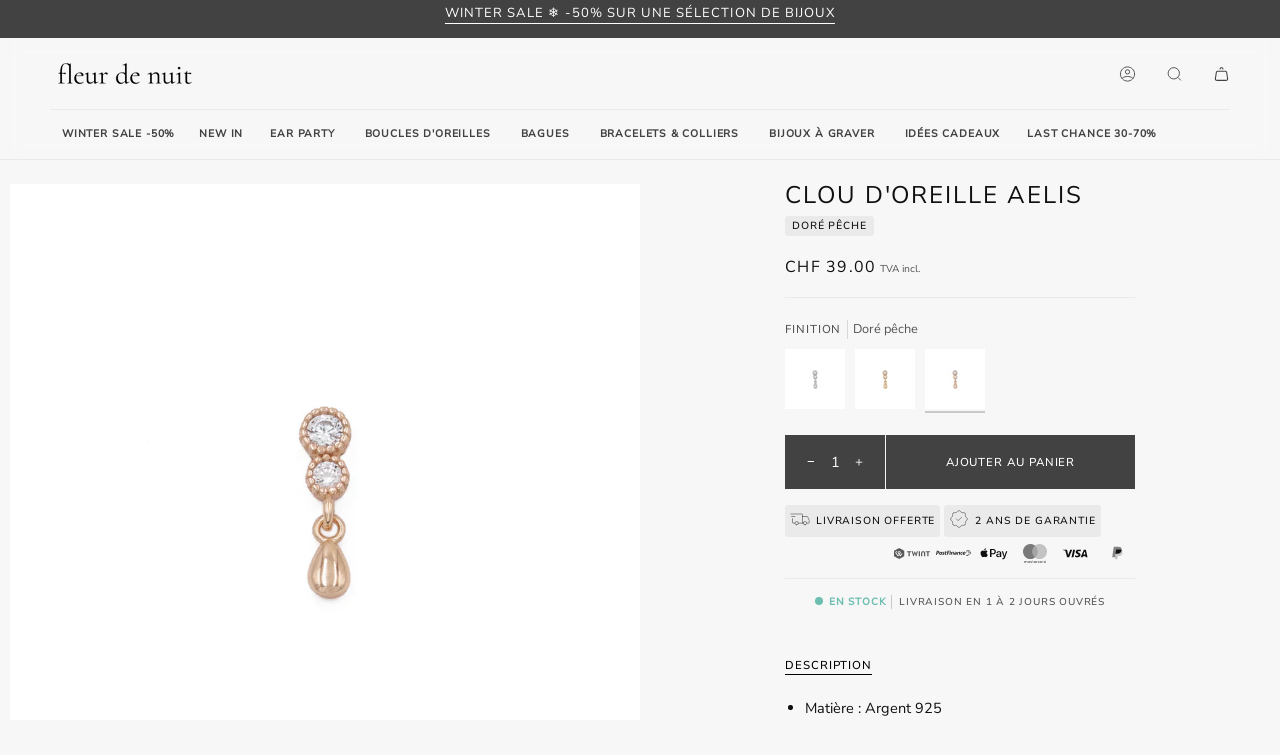

--- FILE ---
content_type: text/html; charset=utf-8
request_url: https://fleurdenuit.ch/products/clou-doreille-aelis-dore-peche
body_size: 46544
content:
<!doctype html><html
  class="no-js"
  lang="fr"
  >
  <head><meta charset="utf-8">
    <meta http-equiv="X-UA-Compatible" content="IE=edge,chrome=1">
    <meta name="viewport" content="width=device-width,initial-scale=1,viewport-fit=cover">

    
    <meta name="color-scheme" content="light only">
    <meta name="theme-color" content="#424242" media="(prefers-color-scheme: light)">
    <meta name="theme-color" content="#424242" media="(prefers-color-scheme: dark)"><link rel="canonical" href="https://fleurdenuit.ch/products/clou-doreille-aelis-dore-peche"><link rel="preconnect" href="https://cdn.shopify.com" crossorigin>
    <link rel="dns-prefetch" href="https://cdn.shopify.com">
    <link rel="preconnect" href="https://fonts.shopify.com" crossorigin>
    <link rel="dns-prefetch" href="https://fonts.shopifycdn.com">
    <link rel="preconnect" href="https://monorail-edge.shopifysvc.com" crossorigin>

    <link rel="preload" href="//fleurdenuit.ch/cdn/fonts/nunito_sans/nunitosans_n4.0276fe080df0ca4e6a22d9cb55aed3ed5ba6b1da.woff2" as="font" type="font/woff2" crossorigin>
    <link rel="preload" href="//fleurdenuit.ch/cdn/fonts/nunito_sans/nunitosans_n4.0276fe080df0ca4e6a22d9cb55aed3ed5ba6b1da.woff2" as="font" type="font/woff2" crossorigin>
    <link rel="preload" href="//fleurdenuit.ch/cdn/fonts/nunito_sans/nunitosans_n4.0276fe080df0ca4e6a22d9cb55aed3ed5ba6b1da.woff2" as="font" type="font/woff2" crossorigin><link href="//fleurdenuit.ch/cdn/shop/t/41/assets/fdnJS.js?v=135387763573931332311760849455" as="script" rel="preload">
    <link href="//fleurdenuit.ch/cdn/shop/t/41/assets/jquery.js?v=51317797358331493521748698560" as="script" rel="preload">
<link rel="icon" type="image/svg+xml" href="//fleurdenuit.ch/cdn/shop/t/41/assets/favicon.svg?v=41734601978484927471730389748" sizes="any">
      <link rel="icon" type="image/png" href="//fleurdenuit.ch/cdn/shop/t/41/assets/favicon-96x96.png?v=117939517357903160571730389747" sizes="96x96">
      <link rel="shortcut icon" href="//fleurdenuit.ch/cdn/shop/t/41/assets/favicon.ico?v=108676825570917419861730389748" sizes="48x48">
      <link rel="apple-touch-icon" sizes="180x180" href="//fleurdenuit.ch/cdn/shop/t/41/assets/apple-touch-icon.png?v=102169023826964201011730389747">
      <meta name="apple-mobile-web-app-tjitle" content="fdn">
      

    <title>
      

    Clou d&#39;oreille Aelis - Doré pêche
&ndash; fleur de nuit

    </title><meta name="description" content="Matière : Argent 925 Finition : Doré à l’or 18 carats Couleur : Pêche Pierres : Oxydes de zirconium Longueur : 11mm Vendu à l&#39;unité">
    <!-- /snippets/social-meta-tags.liquid --><meta property="og:site_name" content="fleur de nuit">
<meta property="og:url" content="https://fleurdenuit.ch/products/clou-doreille-aelis-dore-peche">
<meta property="og:title" content="Clou d'oreille Aelis - Doré pêche">
<meta property="og:type" content="product">
<meta property="og:description" content="Matière : Argent 925 Finition : Doré à l’or 18 carats Couleur : Pêche Pierres : Oxydes de zirconium Longueur : 11mm Vendu à l&#39;unité"><meta property="og:price:amount" content="39.00">
  <meta property="og:price:currency" content="CHF">
      <meta property="og:image" content="http://fleurdenuit.ch/cdn/shop/products/aelispeachgoldfleurdenuit.png?v=1624637347">
      <meta property="og:image:secure_url" content="https://fleurdenuit.ch/cdn/shop/products/aelispeachgoldfleurdenuit.png?v=1624637347">
      <meta property="og:image:height" content="1987">
      <meta property="og:image:width" content="1987">
      <meta property="og:image" content="http://fleurdenuit.ch/cdn/shop/files/EP124_fleurdenuit_web_40f99323-c41f-407d-ab07-a76ea68185b6.jpg?v=1716647583">
      <meta property="og:image:secure_url" content="https://fleurdenuit.ch/cdn/shop/files/EP124_fleurdenuit_web_40f99323-c41f-407d-ab07-a76ea68185b6.jpg?v=1716647583">
      <meta property="og:image:height" content="2676">
      <meta property="og:image:width" content="2141">
      <meta property="og:image" content="http://fleurdenuit.ch/cdn/shop/files/lily-aelis-ida-fleurdenuit-web_f6edfa36-8a9f-4763-aec2-ea4eef35387a.jpg?v=1716647583">
      <meta property="og:image:secure_url" content="https://fleurdenuit.ch/cdn/shop/files/lily-aelis-ida-fleurdenuit-web_f6edfa36-8a9f-4763-aec2-ea4eef35387a.jpg?v=1716647583">
      <meta property="og:image:height" content="4961">
      <meta property="og:image:width" content="3307">
<meta property="twitter:image" content="http://fleurdenuit.ch/cdn/shop/products/aelispeachgoldfleurdenuit_1200x1200.png?v=1624637347">

<meta name="twitter:site" content="@">
<meta name="twitter:card" content="summary_large_image">
<meta name="twitter:title" content="Clou d'oreille Aelis - Doré pêche">
<meta name="twitter:description" content="Matière : Argent 925 Finition : Doré à l’or 18 carats Couleur : Pêche Pierres : Oxydes de zirconium Longueur : 11mm Vendu à l&#39;unité"><link href="//fleurdenuit.ch/cdn/shop/t/41/assets/font-settings.css?v=3945607746643823031761935762" rel="stylesheet" type="text/css" media="all" />

    <!-- /snippets/css-variables.liquid -->


<style data-shopify>

:root {
/* ================ Layout Variables ================ */






--LAYOUT-WIDTH: 1750px;
--LAYOUT-GUTTER: 24px;
--LAYOUT-GUTTER-OFFSET: -24px;
--NAV-GUTTER: 15px;
--LAYOUT-OUTER: 50px;

/* ================ Product video ================ */

--COLOR-VIDEO-BG: #eaeaea;


/* ================ Color Variables ================ */

/* === Backgrounds ===*/
--COLOR-BG: #f7f7f7;
--COLOR-BG-ACCENT: #f7f5f4;

/* === Text colors ===*/
--COLOR-TEXT-DARK: #000000;
--COLOR-TEXT: #0f0f0f;
--COLOR-TEXT-LIGHT: #555555;

/* === Bright color ===*/
--COLOR-PRIMARY: #0f0f0f;
--COLOR-PRIMARY-HOVER: #000000;
--COLOR-PRIMARY-FADE: rgba(15, 15, 15, 0.05);
--COLOR-PRIMARY-FADE-HOVER: rgba(15, 15, 15, 0.1);--COLOR-PRIMARY-OPPOSITE: #ffffff;

/* === Secondary/link Color ===*/
--COLOR-SECONDARY: #424242;
--COLOR-SECONDARY-HOVER: #201818;
--COLOR-SECONDARY-FADE: rgba(66, 66, 66, 0.05);
--COLOR-SECONDARY-FADE-HOVER: rgba(66, 66, 66, 0.1);--COLOR-SECONDARY-OPPOSITE: #ffffff;

/* === Shades of grey ===*/
--COLOR-A5:  rgba(15, 15, 15, 0.05);
--COLOR-A10: rgba(15, 15, 15, 0.1);
--COLOR-A20: rgba(15, 15, 15, 0.2);
--COLOR-A35: rgba(15, 15, 15, 0.35);
--COLOR-A50: rgba(15, 15, 15, 0.5);
--COLOR-A80: rgba(15, 15, 15, 0.8);
--COLOR-A90: rgba(15, 15, 15, 0.9);
--COLOR-A95: rgba(15, 15, 15, 0.95);


/* ================ Inverted Color Variables ================ */

--INVERSE-BG: #424242;
--INVERSE-BG-ACCENT: #000000;

/* === Text colors ===*/
--INVERSE-TEXT-DARK: #ffffff;
--INVERSE-TEXT: #ffffff;
--INVERSE-TEXT-LIGHT: #c6c6c6;

/* === Bright color ===*/
--INVERSE-PRIMARY: #d2815f;
--INVERSE-PRIMARY-HOVER: #c35121;
--INVERSE-PRIMARY-FADE: rgba(210, 129, 95, 0.05);
--INVERSE-PRIMARY-FADE-HOVER: rgba(210, 129, 95, 0.1);--INVERSE-PRIMARY-OPPOSITE: #000000;


/* === Second Color ===*/
--INVERSE-SECONDARY: #748cab;
--INVERSE-SECONDARY-HOVER: #3f6493;
--INVERSE-SECONDARY-FADE: rgba(116, 140, 171, 0.05);
--INVERSE-SECONDARY-FADE-HOVER: rgba(116, 140, 171, 0.1);--INVERSE-SECONDARY-OPPOSITE: #ffffff;


/* === Shades of grey ===*/
--INVERSE-A5:  rgba(255, 255, 255, 0.05);
--INVERSE-A10: rgba(255, 255, 255, 0.1);
--INVERSE-A20: rgba(255, 255, 255, 0.2);
--INVERSE-A35: rgba(255, 255, 255, 0.3);
--INVERSE-A80: rgba(255, 255, 255, 0.8);
--INVERSE-A90: rgba(255, 255, 255, 0.9);
--INVERSE-A95: rgba(255, 255, 255, 0.95);


/* ================ Bright Color Variables ================ */

--BRIGHT-BG: #d2815f;
--BRIGHT-BG-ACCENT: #94553a;

/* === Text colors ===*/
--BRIGHT-TEXT-DARK: #ffffff;
--BRIGHT-TEXT: #ffffff;
--BRIGHT-TEXT-LIGHT: #f2d9cf;

/* === Bright color ===*/
--BRIGHT-PRIMARY: #ff763d;
--BRIGHT-PRIMARY-HOVER: #f04600;
--BRIGHT-PRIMARY-FADE: rgba(255, 118, 61, 0.05);
--BRIGHT-PRIMARY-FADE-HOVER: rgba(255, 118, 61, 0.1);--BRIGHT-PRIMARY-OPPOSITE: #000000;


/* === Second Color ===*/
--BRIGHT-SECONDARY: #3d5aff;
--BRIGHT-SECONDARY-HOVER: #0024f0;
--BRIGHT-SECONDARY-FADE: rgba(61, 90, 255, 0.05);
--BRIGHT-SECONDARY-FADE-HOVER: rgba(61, 90, 255, 0.1);--BRIGHT-SECONDARY-OPPOSITE: #ffffff;


/* === Shades of grey ===*/
--BRIGHT-A5:  rgba(255, 255, 255, 0.05);
--BRIGHT-A10: rgba(255, 255, 255, 0.1);
--BRIGHT-A20: rgba(255, 255, 255, 0.2);
--BRIGHT-A35: rgba(255, 255, 255, 0.3);
--BRIGHT-A80: rgba(255, 255, 255, 0.8);
--BRIGHT-A90: rgba(255, 255, 255, 0.9);
--BRIGHT-A95: rgba(255, 255, 255, 0.95);


/* === Account Bar ===*/
--COLOR-ANNOUNCEMENT-BG: #424242;
--COLOR-ANNOUNCEMENT-TEXT: #ffffff;

/* === Nav and dropdown link background ===*/
--COLOR-NAV: #f7f7f7;
--COLOR-NAV-TEXT: #424242;
--COLOR-NAV-TEXT-DARK: #1f1919;
--COLOR-NAV-TEXT-LIGHT: #787878;
--COLOR-NAV-BORDER: #fafafa;
--COLOR-NAV-A10: rgba(66, 66, 66, 0.1);
--COLOR-NAV-A50: rgba(66, 66, 66, 0.5);
--COLOR-HIGHLIGHT-LINK: #d2815f;

/* === Site Footer ===*/
--COLOR-FOOTER-BG: #fafafa;
--COLOR-FOOTER-TEXT: #424242;
--COLOR-FOOTER-A5: rgba(66, 66, 66, 0.05);
--COLOR-FOOTER-A15: rgba(66, 66, 66, 0.15);
--COLOR-FOOTER-A90: rgba(66, 66, 66, 0.9);

/* === Sub-Footer ===*/
--COLOR-SUB-FOOTER-BG: #f7f7f7;
--COLOR-SUB-FOOTER-TEXT: #424242;
--COLOR-SUB-FOOTER-A5: rgba(66, 66, 66, 0.05);
--COLOR-SUB-FOOTER-A15: rgba(66, 66, 66, 0.15);
--COLOR-SUB-FOOTER-A90: rgba(66, 66, 66, 0.9);

/* === Products ===*/
--PRODUCT-GRID-ASPECT-RATIO: 100%;

/* === Product badges ===*/
--COLOR-BADGE: #ffffff;
--COLOR-BADGE-TEXT: #424242;
--COLOR-BADGE-TEXT-HOVER: #686868;
--COLOR-BADGE-HAIRLINE: #f6f6f6;

/* === Product item slider ===*/--COLOR-PRODUCT-SLIDER: #ffffff;--COLOR-PRODUCT-SLIDER-OPPOSITE: rgba(13, 13, 13, 0.06);/* === disabled form colors ===*/
--COLOR-DISABLED-BG: #e0e0e0;
--COLOR-DISABLED-TEXT: #a6a6a6;

--INVERSE-DISABLED-BG: #555555;
--INVERSE-DISABLED-TEXT: #848484;

/* === Button Radius === */
--BUTTON-RADIUS: 0px;


/* ================ Typography ================ */

--FONT-STACK-BODY: "Nunito Sans", sans-serif;
--FONT-STYLE-BODY: normal;
--FONT-WEIGHT-BODY: 400;
--FONT-WEIGHT-BODY-BOLD: 500;
--FONT-ADJUST-BODY: 1.0;

  --FONT-BODY-TRANSFORM: none;
  --FONT-BODY-LETTER-SPACING: normal;


--FONT-STACK-HEADING: "Nunito Sans", sans-serif;
--FONT-STYLE-HEADING: normal;
--FONT-WEIGHT-HEADING: 400;
--FONT-WEIGHT-HEADING-BOLD: 500;
--FONT-ADJUST-HEADING: 0.75;

  --FONT-HEADING-TRANSFORM: uppercase;
  --FONT-HEADING-LETTER-SPACING: 0.08em;

--FONT-STACK-ACCENT: "Nunito Sans", sans-serif;
--FONT-STYLE-ACCENT: normal;
--FONT-WEIGHT-ACCENT: 400;
--FONT-WEIGHT-ACCENT-BOLD: 500;
--FONT-ADJUST-ACCENT: 0.9;

  --FONT-ACCENT-TRANSFORM: uppercase;
  --FONT-ACCENT-LETTER-SPACING: 0.08em;

--TYPE-STACK-NAV: "Nunito Sans", sans-serif;
--TYPE-STYLE-NAV: normal;
--TYPE-ADJUST-NAV: 0.9;
--TYPE-WEIGHT-NAV: 400;

  --FONT-NAV-TRANSFORM: uppercase;
  --FONT-NAV-LETTER-SPACING: 0.08em;

--TYPE-STACK-BUTTON: "Nunito Sans", sans-serif;
--TYPE-STYLE-BUTTON: normal;
--TYPE-ADJUST-BUTTON: 0.9;
--TYPE-WEIGHT-BUTTON: 500;

  --FONT-BUTTON-TRANSFORM: uppercase;
  --FONT-BUTTON-LETTER-SPACING: 0.08em;

--TYPE-STACK-KICKER: "Nunito Sans", sans-serif;
--TYPE-STYLE-KICKER: normal;
--TYPE-ADJUST-KICKER: 0.9;
--TYPE-WEIGHT-KICKER: 500;

  --FONT-KICKER-TRANSFORM: uppercase;
  --FONT-KICKER-LETTER-SPACING: 0.08em;


--ICO-SELECT: url('//fleurdenuit.ch/cdn/shop/t/41/assets/ico-select.svg?v=65043036346995129481692115666');

/* ================ Photo correction ================ */
--PHOTO-CORRECTION: 100%;



}

:root {
  --font-1: 10.00px;
  --font-2: 11.33px;
  --font-3: 12.00px;
  --font-4: 13.14px;
  --font-5: 15.51px;
  --font-6: 17.49px;
  --font-7: 20.29px;
  --font-8: 23.54px;
  --font-9: 27.30px;
  --font-10: 31.67px;
  --font-11: 36.74px;
  --font-12: 42.62px;
  --font-13: 49.44px;
  --font-14: 57.35px;
  --font-15: 66.52px;
}
@media only screen and (min-width: 480px) and (max-width: 1099px) {
  :root {
    --font-1: 10.00px;
    --font-2: 11.50px;
    --font-3: 12.33px;
    --font-4: 13.70px;
    --font-5: 16.00px;
    --font-6: 17.95px;
    --font-7: 21.09px;
    --font-8: 24.78px;
    --font-9: 29.12px;
    --font-10: 34.21px;
    --font-11: 40.20px;
    --font-12: 47.23px;
    --font-13: 55.50px;
    --font-14: 65.21px;
    --font-15: 76.62px;
  }
}
@media only screen and (min-width: 1100px) {
  :root {
    --font-1: 10.00px;
    --font-2: 11.50px;
    --font-3: 12.75px;
    --font-4: 14.53px;
    --font-5: 17.69px;
    --font-6: 21.58px;
    --font-7: 26.33px;
    --font-8: 32.12px;
    --font-9: 39.19px;
    --font-10: 47.81px;
    --font-11: 58.33px;
    --font-12: 71.16px;
    --font-13: 86.82px;
    --font-14: 105.92px;
    --font-15: 129.22px;
  }
}

</style>

<link href="//fleurdenuit.ch/cdn/shop/t/41/assets/fdnCSS.css?v=101226681463402788571765701083" rel="stylesheet" type="text/css" media="all" />
<script>
  document.documentElement.className = document.documentElement.className.replace('no-js', 'js');
  document.documentElement.classList.add('aos-initialized');

  // Append "/" if needed to match the format "/root/"
  let root = '/';
  if (root.slice(-1) !== "/") {
    root = `${root}/`;
  }

  var theme = {
    routes: {
      root_url: root,
      cart: '/cart',
      cart_add_url: '/cart/add',
      product_recommendations_url: '/recommendations/products',
      account_addresses_url: '/account/addresses',
      predictive_search_url: '/search/suggest'
    },
    state: {
      cartOpen: null,
    },
    sizes: {
      small: 480, medium: 768, large: 1100, widescreen: 1400
    },
    assets: {
      photoswipe: '//fleurdenuit.ch/cdn/shop/t/41/assets/photoswipe.js?v=25083218108934987131748698561',
      smoothscroll: '//fleurdenuit.ch/cdn/shop/t/41/assets/smoothscroll.js?v=178421135605587908791748698564',
      swatches: '//fleurdenuit.ch/cdn/shop/t/41/assets/swatches.json?v=154940297821828866241725625862',
      noImage: '//fleurdenuit.ch/cdn/shopifycloud/storefront/assets/no-image-2048-a2addb12.gif',
      base: '//fleurdenuit.ch/cdn/shop/t/41/assets/'
    },
    strings: {
      swatchesKey: "Couleur",
      addToCart: "Ajouter au panier",
      estimateShipping: "Estimation des frais de port",
      noShippingAvailable: "Nous ne livrons pas à cette destination.",
      free: "Offerte",
      from: "À partir de",
      preOrder: "Pré-commander",
      soldOut: "Épuisé",
      sale: "Soldes",
      subscription: "Abonnement",
      unavailable: "Non disponible",
      unitPrice: "Prix ​​unitaire",
      unitPriceSeparator: "par",
      stockout: "Tout le stock disponible est dans le panier",
      products: "Produits",
      pages: "Pages",
      collections: "Collections",
      resultsFor: "Résultats pour",
      noResultsFor: "Aucun résultat pour",
      articles: "Articles",
      successMessage: "Lien copié dans le presse-papiers",
      bespokeStatus: "x1 sur x2 sélectionnés",
      bespokeSelect: "Sélectionner une variante",
      bespokeSelected: "Sélectionné",
      bespokeFixed: "Sélection fixe",
      bespokeOption: "Option de sélection"
    },
    settings: {
      badge_sale_type: "percentage",
      animate_hover: true,
      animate_scroll: true,
      show_locale_desktop: null,
      show_locale_mobile: null,
      show_currency_desktop: null,
      show_currency_mobile: null,
      currency_select_type: "country",
      currency_code_enable: false,
      cycle_images_hover_delay: 1.5
    },
    moneyFormat: "CHF {{amount}}",
    shopCurrency: "CHF",
    currencyCode: "CHF"
  }

  let windowInnerHeight = window.innerHeight;
  document.documentElement.style.setProperty('--full-screen', `${windowInnerHeight}px`);
  document.documentElement.style.setProperty('--three-quarters', `${windowInnerHeight * 0.75}px`);
  document.documentElement.style.setProperty('--two-thirds', `${windowInnerHeight * 0.66}px`);
  document.documentElement.style.setProperty('--one-half', `${windowInnerHeight * 0.5}px`);
  document.documentElement.style.setProperty('--one-third', `${windowInnerHeight * 0.33}px`);
  document.documentElement.style.setProperty('--one-fifth', `${windowInnerHeight * 0.2}px`);

  window.isRTL = document.documentElement.getAttribute('dir') === 'rtl';
</script>
<script src="//fleurdenuit.ch/cdn/shop/t/41/assets/fdnJS.js?v=135387763573931332311760849455" defer></script>
    <script src="//fleurdenuit.ch/cdn/shop/t/41/assets/jquery.js?v=51317797358331493521748698560" defer></script><script>
      (function () {
        function onPageShowEvents() {
          if ('requestIdleCallback' in window) {
            requestIdleCallback(initCartEvent, { timeout: 500 });
          } else {
            initCartEvent();
          }
          function initCartEvent() {
            window
              .fetch(window.theme.routes.cart + '.js')
              .then((response) => {
                if (!response.ok) {
                  throw { status: response.statusText };
                }
                return response.json();
              })
              .then((response) => {
                document.dispatchEvent(
                  new CustomEvent('theme:cart:change', {
                    detail: {
                      cart: response
                    },
                    bubbles: true
                  })
                );
                return response;
              })
              .catch((e) => {
                console.error(e);
              });
          }
        }
        window.onpageshow = onPageShowEvents;
      })();
    </script>

    <script type="text/javascript">
      if (window.MSInputMethodContext && document.documentMode) {
        var scripts = document.getElementsByTagName('script')[0];
        var polyfill = document.createElement('script');
        polyfill.defer = true;
        polyfill.src = "//fleurdenuit.ch/cdn/shop/t/41/assets/ie11.js?v=49339023297301387601748698559";

        scripts.parentNode.insertBefore(polyfill, scripts);
      }
    </script><script>window.performance && window.performance.mark && window.performance.mark('shopify.content_for_header.start');</script><meta name="google-site-verification" content="9FDuzgYvlQtv4fU7OoHoCrxBu3k46dXXNKdkNZpwfKk">
<meta name="google-site-verification" content="Kt-0tpCGT1JMUk6xmf6dFyJ3foAwUm4ZgrLTZqyDf_o">
<meta id="shopify-digital-wallet" name="shopify-digital-wallet" content="/27775522/digital_wallets/dialog">
<meta name="shopify-checkout-api-token" content="52c9de5c07e2a0082f9b443aeeaccd8a">
<meta id="in-context-paypal-metadata" data-shop-id="27775522" data-venmo-supported="false" data-environment="production" data-locale="fr_FR" data-paypal-v4="true" data-currency="CHF">
<link rel="alternate" hreflang="x-default" href="https://fleurdenuit.ch/products/clou-doreille-aelis-dore-peche">
<link rel="alternate" hreflang="fr" href="https://fleurdenuit.ch/products/clou-doreille-aelis-dore-peche">
<link rel="alternate" hreflang="de" href="https://fleurdenuit.ch/de/products/clou-doreille-aelis-dore-peche">
<link rel="alternate" type="application/json+oembed" href="https://fleurdenuit.ch/products/clou-doreille-aelis-dore-peche.oembed">
<script async="async" src="/checkouts/internal/preloads.js?locale=fr-CH"></script>
<link rel="preconnect" href="https://shop.app" crossorigin="anonymous">
<script async="async" src="https://shop.app/checkouts/internal/preloads.js?locale=fr-CH&shop_id=27775522" crossorigin="anonymous"></script>
<script id="apple-pay-shop-capabilities" type="application/json">{"shopId":27775522,"countryCode":"CH","currencyCode":"CHF","merchantCapabilities":["supports3DS"],"merchantId":"gid:\/\/shopify\/Shop\/27775522","merchantName":"fleur de nuit","requiredBillingContactFields":["postalAddress","email"],"requiredShippingContactFields":["postalAddress","email"],"shippingType":"shipping","supportedNetworks":["visa","masterCard","amex"],"total":{"type":"pending","label":"fleur de nuit","amount":"1.00"},"shopifyPaymentsEnabled":true,"supportsSubscriptions":true}</script>
<script id="shopify-features" type="application/json">{"accessToken":"52c9de5c07e2a0082f9b443aeeaccd8a","betas":["rich-media-storefront-analytics"],"domain":"fleurdenuit.ch","predictiveSearch":true,"shopId":27775522,"locale":"fr"}</script>
<script>var Shopify = Shopify || {};
Shopify.shop = "fleurdenuit.myshopify.com";
Shopify.locale = "fr";
Shopify.currency = {"active":"CHF","rate":"1.0"};
Shopify.country = "CH";
Shopify.theme = {"name":"fdn","id":123331346501,"schema_name":"fdn","schema_version":"202510190709","theme_store_id":null,"role":"main"};
Shopify.theme.handle = "null";
Shopify.theme.style = {"id":null,"handle":null};
Shopify.cdnHost = "fleurdenuit.ch/cdn";
Shopify.routes = Shopify.routes || {};
Shopify.routes.root = "/";</script>
<script type="module">!function(o){(o.Shopify=o.Shopify||{}).modules=!0}(window);</script>
<script>!function(o){function n(){var o=[];function n(){o.push(Array.prototype.slice.apply(arguments))}return n.q=o,n}var t=o.Shopify=o.Shopify||{};t.loadFeatures=n(),t.autoloadFeatures=n()}(window);</script>
<script>
  window.ShopifyPay = window.ShopifyPay || {};
  window.ShopifyPay.apiHost = "shop.app\/pay";
  window.ShopifyPay.redirectState = null;
</script>
<script id="shop-js-analytics" type="application/json">{"pageType":"product"}</script>
<script defer="defer" async type="module" src="//fleurdenuit.ch/cdn/shopifycloud/shop-js/modules/v2/client.init-shop-cart-sync_XvpUV7qp.fr.esm.js"></script>
<script defer="defer" async type="module" src="//fleurdenuit.ch/cdn/shopifycloud/shop-js/modules/v2/chunk.common_C2xzKNNs.esm.js"></script>
<script type="module">
  await import("//fleurdenuit.ch/cdn/shopifycloud/shop-js/modules/v2/client.init-shop-cart-sync_XvpUV7qp.fr.esm.js");
await import("//fleurdenuit.ch/cdn/shopifycloud/shop-js/modules/v2/chunk.common_C2xzKNNs.esm.js");

  window.Shopify.SignInWithShop?.initShopCartSync?.({"fedCMEnabled":true,"windoidEnabled":true});

</script>
<script>
  window.Shopify = window.Shopify || {};
  if (!window.Shopify.featureAssets) window.Shopify.featureAssets = {};
  window.Shopify.featureAssets['shop-js'] = {"shop-cart-sync":["modules/v2/client.shop-cart-sync_C66VAAYi.fr.esm.js","modules/v2/chunk.common_C2xzKNNs.esm.js"],"init-fed-cm":["modules/v2/client.init-fed-cm_By4eIqYa.fr.esm.js","modules/v2/chunk.common_C2xzKNNs.esm.js"],"shop-button":["modules/v2/client.shop-button_Bz0N9rYp.fr.esm.js","modules/v2/chunk.common_C2xzKNNs.esm.js"],"shop-cash-offers":["modules/v2/client.shop-cash-offers_B90ok608.fr.esm.js","modules/v2/chunk.common_C2xzKNNs.esm.js","modules/v2/chunk.modal_7MqWQJ87.esm.js"],"init-windoid":["modules/v2/client.init-windoid_CdJe_Ee3.fr.esm.js","modules/v2/chunk.common_C2xzKNNs.esm.js"],"shop-toast-manager":["modules/v2/client.shop-toast-manager_kCJHoUCw.fr.esm.js","modules/v2/chunk.common_C2xzKNNs.esm.js"],"init-shop-email-lookup-coordinator":["modules/v2/client.init-shop-email-lookup-coordinator_BPuRLqHy.fr.esm.js","modules/v2/chunk.common_C2xzKNNs.esm.js"],"init-shop-cart-sync":["modules/v2/client.init-shop-cart-sync_XvpUV7qp.fr.esm.js","modules/v2/chunk.common_C2xzKNNs.esm.js"],"avatar":["modules/v2/client.avatar_BTnouDA3.fr.esm.js"],"pay-button":["modules/v2/client.pay-button_CmFhG2BZ.fr.esm.js","modules/v2/chunk.common_C2xzKNNs.esm.js"],"init-customer-accounts":["modules/v2/client.init-customer-accounts_C5-IhKGM.fr.esm.js","modules/v2/client.shop-login-button_DrlPOW6Z.fr.esm.js","modules/v2/chunk.common_C2xzKNNs.esm.js","modules/v2/chunk.modal_7MqWQJ87.esm.js"],"init-shop-for-new-customer-accounts":["modules/v2/client.init-shop-for-new-customer-accounts_Cv1WqR1n.fr.esm.js","modules/v2/client.shop-login-button_DrlPOW6Z.fr.esm.js","modules/v2/chunk.common_C2xzKNNs.esm.js","modules/v2/chunk.modal_7MqWQJ87.esm.js"],"shop-login-button":["modules/v2/client.shop-login-button_DrlPOW6Z.fr.esm.js","modules/v2/chunk.common_C2xzKNNs.esm.js","modules/v2/chunk.modal_7MqWQJ87.esm.js"],"init-customer-accounts-sign-up":["modules/v2/client.init-customer-accounts-sign-up_Dqgdz3C3.fr.esm.js","modules/v2/client.shop-login-button_DrlPOW6Z.fr.esm.js","modules/v2/chunk.common_C2xzKNNs.esm.js","modules/v2/chunk.modal_7MqWQJ87.esm.js"],"shop-follow-button":["modules/v2/client.shop-follow-button_D7RRykwK.fr.esm.js","modules/v2/chunk.common_C2xzKNNs.esm.js","modules/v2/chunk.modal_7MqWQJ87.esm.js"],"checkout-modal":["modules/v2/client.checkout-modal_NILs_SXn.fr.esm.js","modules/v2/chunk.common_C2xzKNNs.esm.js","modules/v2/chunk.modal_7MqWQJ87.esm.js"],"lead-capture":["modules/v2/client.lead-capture_CSmE_fhP.fr.esm.js","modules/v2/chunk.common_C2xzKNNs.esm.js","modules/v2/chunk.modal_7MqWQJ87.esm.js"],"shop-login":["modules/v2/client.shop-login_CKcjyRl_.fr.esm.js","modules/v2/chunk.common_C2xzKNNs.esm.js","modules/v2/chunk.modal_7MqWQJ87.esm.js"],"payment-terms":["modules/v2/client.payment-terms_eoGasybT.fr.esm.js","modules/v2/chunk.common_C2xzKNNs.esm.js","modules/v2/chunk.modal_7MqWQJ87.esm.js"]};
</script>
<script id="__st">var __st={"a":27775522,"offset":3600,"reqid":"0967299c-3628-462a-9965-0ba36cc37626-1768659964","pageurl":"fleurdenuit.ch\/products\/clou-doreille-aelis-dore-peche","u":"fb32c3456dae","p":"product","rtyp":"product","rid":6611145949253};</script>
<script>window.ShopifyPaypalV4VisibilityTracking = true;</script>
<script id="captcha-bootstrap">!function(){'use strict';const t='contact',e='account',n='new_comment',o=[[t,t],['blogs',n],['comments',n],[t,'customer']],c=[[e,'customer_login'],[e,'guest_login'],[e,'recover_customer_password'],[e,'create_customer']],r=t=>t.map((([t,e])=>`form[action*='/${t}']:not([data-nocaptcha='true']) input[name='form_type'][value='${e}']`)).join(','),a=t=>()=>t?[...document.querySelectorAll(t)].map((t=>t.form)):[];function s(){const t=[...o],e=r(t);return a(e)}const i='password',u='form_key',d=['recaptcha-v3-token','g-recaptcha-response','h-captcha-response',i],f=()=>{try{return window.sessionStorage}catch{return}},m='__shopify_v',_=t=>t.elements[u];function p(t,e,n=!1){try{const o=window.sessionStorage,c=JSON.parse(o.getItem(e)),{data:r}=function(t){const{data:e,action:n}=t;return t[m]||n?{data:e,action:n}:{data:t,action:n}}(c);for(const[e,n]of Object.entries(r))t.elements[e]&&(t.elements[e].value=n);n&&o.removeItem(e)}catch(o){console.error('form repopulation failed',{error:o})}}const l='form_type',E='cptcha';function T(t){t.dataset[E]=!0}const w=window,h=w.document,L='Shopify',v='ce_forms',y='captcha';let A=!1;((t,e)=>{const n=(g='f06e6c50-85a8-45c8-87d0-21a2b65856fe',I='https://cdn.shopify.com/shopifycloud/storefront-forms-hcaptcha/ce_storefront_forms_captcha_hcaptcha.v1.5.2.iife.js',D={infoText:'Protégé par hCaptcha',privacyText:'Confidentialité',termsText:'Conditions'},(t,e,n)=>{const o=w[L][v],c=o.bindForm;if(c)return c(t,g,e,D).then(n);var r;o.q.push([[t,g,e,D],n]),r=I,A||(h.body.append(Object.assign(h.createElement('script'),{id:'captcha-provider',async:!0,src:r})),A=!0)});var g,I,D;w[L]=w[L]||{},w[L][v]=w[L][v]||{},w[L][v].q=[],w[L][y]=w[L][y]||{},w[L][y].protect=function(t,e){n(t,void 0,e),T(t)},Object.freeze(w[L][y]),function(t,e,n,w,h,L){const[v,y,A,g]=function(t,e,n){const i=e?o:[],u=t?c:[],d=[...i,...u],f=r(d),m=r(i),_=r(d.filter((([t,e])=>n.includes(e))));return[a(f),a(m),a(_),s()]}(w,h,L),I=t=>{const e=t.target;return e instanceof HTMLFormElement?e:e&&e.form},D=t=>v().includes(t);t.addEventListener('submit',(t=>{const e=I(t);if(!e)return;const n=D(e)&&!e.dataset.hcaptchaBound&&!e.dataset.recaptchaBound,o=_(e),c=g().includes(e)&&(!o||!o.value);(n||c)&&t.preventDefault(),c&&!n&&(function(t){try{if(!f())return;!function(t){const e=f();if(!e)return;const n=_(t);if(!n)return;const o=n.value;o&&e.removeItem(o)}(t);const e=Array.from(Array(32),(()=>Math.random().toString(36)[2])).join('');!function(t,e){_(t)||t.append(Object.assign(document.createElement('input'),{type:'hidden',name:u})),t.elements[u].value=e}(t,e),function(t,e){const n=f();if(!n)return;const o=[...t.querySelectorAll(`input[type='${i}']`)].map((({name:t})=>t)),c=[...d,...o],r={};for(const[a,s]of new FormData(t).entries())c.includes(a)||(r[a]=s);n.setItem(e,JSON.stringify({[m]:1,action:t.action,data:r}))}(t,e)}catch(e){console.error('failed to persist form',e)}}(e),e.submit())}));const S=(t,e)=>{t&&!t.dataset[E]&&(n(t,e.some((e=>e===t))),T(t))};for(const o of['focusin','change'])t.addEventListener(o,(t=>{const e=I(t);D(e)&&S(e,y())}));const B=e.get('form_key'),M=e.get(l),P=B&&M;t.addEventListener('DOMContentLoaded',(()=>{const t=y();if(P)for(const e of t)e.elements[l].value===M&&p(e,B);[...new Set([...A(),...v().filter((t=>'true'===t.dataset.shopifyCaptcha))])].forEach((e=>S(e,t)))}))}(h,new URLSearchParams(w.location.search),n,t,e,['guest_login'])})(!0,!0)}();</script>
<script integrity="sha256-4kQ18oKyAcykRKYeNunJcIwy7WH5gtpwJnB7kiuLZ1E=" data-source-attribution="shopify.loadfeatures" defer="defer" src="//fleurdenuit.ch/cdn/shopifycloud/storefront/assets/storefront/load_feature-a0a9edcb.js" crossorigin="anonymous"></script>
<script crossorigin="anonymous" defer="defer" src="//fleurdenuit.ch/cdn/shopifycloud/storefront/assets/shopify_pay/storefront-65b4c6d7.js?v=20250812"></script>
<script data-source-attribution="shopify.dynamic_checkout.dynamic.init">var Shopify=Shopify||{};Shopify.PaymentButton=Shopify.PaymentButton||{isStorefrontPortableWallets:!0,init:function(){window.Shopify.PaymentButton.init=function(){};var t=document.createElement("script");t.src="https://fleurdenuit.ch/cdn/shopifycloud/portable-wallets/latest/portable-wallets.fr.js",t.type="module",document.head.appendChild(t)}};
</script>
<script data-source-attribution="shopify.dynamic_checkout.buyer_consent">
  function portableWalletsHideBuyerConsent(e){var t=document.getElementById("shopify-buyer-consent"),n=document.getElementById("shopify-subscription-policy-button");t&&n&&(t.classList.add("hidden"),t.setAttribute("aria-hidden","true"),n.removeEventListener("click",e))}function portableWalletsShowBuyerConsent(e){var t=document.getElementById("shopify-buyer-consent"),n=document.getElementById("shopify-subscription-policy-button");t&&n&&(t.classList.remove("hidden"),t.removeAttribute("aria-hidden"),n.addEventListener("click",e))}window.Shopify?.PaymentButton&&(window.Shopify.PaymentButton.hideBuyerConsent=portableWalletsHideBuyerConsent,window.Shopify.PaymentButton.showBuyerConsent=portableWalletsShowBuyerConsent);
</script>
<script data-source-attribution="shopify.dynamic_checkout.cart.bootstrap">document.addEventListener("DOMContentLoaded",(function(){function t(){return document.querySelector("shopify-accelerated-checkout-cart, shopify-accelerated-checkout")}if(t())Shopify.PaymentButton.init();else{new MutationObserver((function(e,n){t()&&(Shopify.PaymentButton.init(),n.disconnect())})).observe(document.body,{childList:!0,subtree:!0})}}));
</script>
<link id="shopify-accelerated-checkout-styles" rel="stylesheet" media="screen" href="https://fleurdenuit.ch/cdn/shopifycloud/portable-wallets/latest/accelerated-checkout-backwards-compat.css" crossorigin="anonymous">
<style id="shopify-accelerated-checkout-cart">
        #shopify-buyer-consent {
  margin-top: 1em;
  display: inline-block;
  width: 100%;
}

#shopify-buyer-consent.hidden {
  display: none;
}

#shopify-subscription-policy-button {
  background: none;
  border: none;
  padding: 0;
  text-decoration: underline;
  font-size: inherit;
  cursor: pointer;
}

#shopify-subscription-policy-button::before {
  box-shadow: none;
}

      </style>

<script>window.performance && window.performance.mark && window.performance.mark('shopify.content_for_header.end');</script>
  <!-- BEGIN app block: shopify://apps/langify/blocks/langify/b50c2edb-8c63-4e36-9e7c-a7fdd62ddb8f --><!-- BEGIN app snippet: ly-switcher-factory -->




<style>
  .ly-switcher-wrapper.ly-hide, .ly-recommendation.ly-hide, .ly-recommendation .ly-submit-btn {
    display: none !important;
  }

  #ly-switcher-factory-template {
    display: none;
  }.ly-languages-switcher ul > li[key="de"] {
        order: 1 !important;
      }
      .ly-popup-modal .ly-popup-modal-content ul > li[key="de"],
      .ly-languages-switcher.ly-links a[data-language-code="de"] {
        order: 1 !important;
      }.ly-languages-switcher ul > li[key="fr"] {
        order: 2 !important;
      }
      .ly-popup-modal .ly-popup-modal-content ul > li[key="fr"],
      .ly-languages-switcher.ly-links a[data-language-code="fr"] {
        order: 2 !important;
      }
      .ly-breakpoint-1 { display: none; }
      @media (min-width:0px) and (max-width: 999px ) {
        .ly-breakpoint-1 { display: flex; }

        .ly-recommendation .ly-banner-content, 
        .ly-recommendation .ly-popup-modal-content {
          font-size: 14px !important;
          color: #000 !important;
          background: #fff !important;
          border-radius: 0px !important;
          border-width: 0px !important;
          border-color: #000 !important;
        }
        .ly-recommendation-form button[type="submit"] {
          font-size: 14px !important;
          color: #fff !important;
          background: #999 !important;
        }
      }
      .ly-breakpoint-2 { display: none; }
      @media (min-width:1000px)  {
        .ly-breakpoint-2 { display: flex; }

        .ly-recommendation .ly-banner-content, 
        .ly-recommendation .ly-popup-modal-content {
          font-size: 14px !important;
          color: #000 !important;
          background: #fff !important;
          border-radius: 0px !important;
          border-width: 0px !important;
          border-color: #000 !important;
        }
        .ly-recommendation-form button[type="submit"] {
          font-size: 14px !important;
          color: #fff !important;
          background: #999 !important;
        }
      }


  
</style>


<template id="ly-switcher-factory-template">
<div data-breakpoint="0" class="ly-switcher-wrapper ly-breakpoint-1 fixed bottom_right ly-hide" style="font-size: 14px; margin: 0px 0px; "></div>

<div data-breakpoint="1000" class="ly-switcher-wrapper ly-breakpoint-2 fixed bottom_right ly-hide" style="font-size: 14px; margin: 0px 0px; "></div>
</template><!-- END app snippet -->

<script>
  var langify = window.langify || {};
  var customContents = {};
  var customContents_image = {};
  var langifySettingsOverwrites = {};
  var defaultSettings = {
    debug: false,               // BOOL : Enable/disable console logs
    observe: true,              // BOOL : Enable/disable the entire mutation observer (off switch)
    observeLinks: false,
    observeImages: true,
    observeCustomContents: true,
    maxMutations: 5,
    timeout: 100,               // INT : Milliseconds to wait after a mutation, before the next mutation event will be allowed for the element
    linksBlacklist: [],
    usePlaceholderMatching: false
  };

  if(langify.settings) { 
    langifySettingsOverwrites = Object.assign({}, langify.settings);
    langify.settings = Object.assign(defaultSettings, langify.settings); 
  } else { 
    langify.settings = defaultSettings; 
  }

  langify.settings.theme = null;
  langify.settings.switcher = {"customCSS":"","languageDetection":true,"languageDetectionDefault":"de","enableDefaultLanguage":false,"breakpoints":[{"key":0,"label":"0px","config":{"type":"none","corner":"bottom_right","position":"fixed","show_flags":true,"rectangle_icons":true,"square_icons":false,"round_icons":false,"show_label":true,"show_custom_name":true,"show_name":false,"show_iso_code":false,"is_dark":false,"is_transparent":false,"is_dropup":false,"arrow_size":100,"arrow_width":1,"arrow_filled":false,"h_space":0,"v_space":0,"h_item_space":0,"v_item_space":0,"h_item_padding":0,"v_item_padding":0,"text_color":"#000","link_color":"#000","arrow_color":"#000","bg_color":"#fff","border_color":"#000","border_width":0,"border_radius":0,"fontsize":14,"recommendation_fontsize":14,"recommendation_border_width":0,"recommendation_border_radius":0,"recommendation_text_color":"#000","recommendation_link_color":"#000","recommendation_button_bg_color":"#999","recommendation_button_text_color":"#fff","recommendation_bg_color":"#fff","recommendation_border_color":"#000","show_currency_selector":false,"currency_switcher_enabled":false,"country_switcher_enabled":false,"switcherLabel":"show_custom_name","switcherIcons":"rectangle_icons"}},{"key":1000,"label":"1000px","config":{"type":"none","corner":"bottom_right","position":"fixed","show_flags":true,"rectangle_icons":true,"square_icons":false,"round_icons":false,"show_label":true,"show_custom_name":true,"show_name":false,"show_iso_code":false,"is_dark":false,"is_transparent":false,"is_dropup":false,"arrow_size":100,"arrow_width":1,"arrow_filled":false,"h_space":0,"v_space":0,"h_item_space":0,"v_item_space":0,"h_item_padding":0,"v_item_padding":0,"text_color":"#000","link_color":"#000","arrow_color":"#000","bg_color":"#fff","border_color":"#000","border_width":0,"border_radius":0,"fontsize":14,"recommendation_fontsize":14,"recommendation_border_width":0,"recommendation_border_radius":0,"recommendation_text_color":"#000","recommendation_link_color":"#000","recommendation_button_bg_color":"#999","recommendation_button_text_color":"#fff","recommendation_bg_color":"#fff","recommendation_border_color":"#000","show_currency_selector":false,"currency_switcher_enabled":false,"country_switcher_enabled":false,"switcherLabel":"show_custom_name","switcherIcons":"rectangle_icons"}}],"languages":[{"iso_code":"de","country_code":null,"currency_code":null,"root_url":"\/","name":"German","primary":false,"domain":"de.fleurdenuit.ch","published":true,"custom_name":false},{"iso_code":"fr","country_code":null,"currency_code":null,"root_url":"\/","name":"French","primary":true,"domain":"fleurdenuit.myshopify.com","published":true,"custom_name":false}],"recommendation_enabled":false,"recommendation_type":"popup","recommendation_switcher_key":-1,"recommendation_strings":{},"recommendation":{"recommendation_backdrop_show":true,"recommendation_corner":"center_center","recommendation_banner_corner":"top","recommendation_fontsize":14,"recommendation_border_width":0,"recommendation_border_radius":0,"recommendation_text_color":"#000","recommendation_link_color":"#000","recommendation_button_bg_color":"#999","recommendation_button_text_color":"#fff","recommendation_bg_color":"#fff","recommendation_border_color":"#000"}};
  if(langify.settings.switcher === null) {
    langify.settings.switcher = {};
  }
  langify.settings.switcher.customIcons = null;

  langify.locale = langify.locale || {
    country_code: "CH",
    language_code: "fr",
    currency_code: null,
    primary: true,
    iso_code: "fr",
    root_url: "\/",
    language_id: "ly170642",
    shop_url: "https:\/\/fleurdenuit.ch",
    domain_feature_enabled: null,
    languages: [{
        iso_code: "fr",
        root_url: "\/",
        domain: null,
      },{
        iso_code: "de",
        root_url: "\/de",
        domain: null,
      },]
  };

  langify.localization = {
    available_countries: ["Afghanistan","Afrique du Sud","Albanie","Algérie","Allemagne","Andorre","Angola","Anguilla","Antigua-et-Barbuda","Arabie saoudite","Argentine","Arménie","Aruba","Australie","Autriche","Azerbaïdjan","Bahamas","Bahreïn","Bangladesh","Barbade","Belgique","Belize","Bénin","Bermudes","Bhoutan","Biélorussie","Bolivie","Bosnie-Herzégovine","Botswana","Brésil","Brunei","Bulgarie","Burkina Faso","Burundi","Cambodge","Cameroun","Canada","Cap-Vert","Chili","Chine","Chypre","Colombie","Comores","Congo-Brazzaville","Congo-Kinshasa","Corée du Sud","Costa Rica","Côte d’Ivoire","Croatie","Curaçao","Danemark","Djibouti","Dominique","Égypte","Émirats arabes unis","Équateur","Érythrée","Espagne","Estonie","Eswatini","État de la Cité du Vatican","États-Unis","Éthiopie","Fidji","Finlande","France","Gabon","Gambie","Géorgie","Géorgie du Sud-et-les Îles Sandwich du Sud","Ghana","Gibraltar","Grèce","Grenade","Groenland","Guadeloupe","Guatemala","Guernesey","Guinée","Guinée équatoriale","Guinée-Bissau","Guyana","Guyane française","Haïti","Honduras","Hongrie","Île Christmas","Île Norfolk","Île de Man","Île de l’Ascension","Îles Åland","Îles Caïmans","Îles Cocos","Îles Cook","Îles Féroé","Îles Malouines","Îles Pitcairn","Îles Salomon","Îles Turques-et-Caïques","Îles Vierges britanniques","Îles mineures éloignées des États-Unis","Inde","Indonésie","Irak","Irlande","Islande","Israël","Italie","Jamaïque","Japon","Jersey","Jordanie","Kazakhstan","Kenya","Kirghizstan","Kiribati","Kosovo","Koweït","La Réunion","Laos","Lesotho","Lettonie","Liban","Liberia","Libye","Liechtenstein","Lituanie","Luxembourg","Macédoine du Nord","Madagascar","Malaisie","Malawi","Maldives","Mali","Malte","Maroc","Martinique","Maurice","Mauritanie","Mayotte","Mexique","Moldavie","Monaco","Mongolie","Monténégro","Montserrat","Mozambique","Myanmar (Birmanie)","Namibie","Nauru","Népal","Nicaragua","Niger","Nigeria","Niue","Norvège","Nouvelle-Calédonie","Nouvelle-Zélande","Oman","Ouganda","Ouzbékistan","Pakistan","Panama","Papouasie-Nouvelle-Guinée","Paraguay","Pays-Bas","Pays-Bas caribéens","Pérou","Philippines","Pologne","Polynésie française","Portugal","Qatar","R.A.S. chinoise de Hong Kong","R.A.S. chinoise de Macao","République centrafricaine","République dominicaine","Roumanie","Royaume-Uni","Russie","Rwanda","Sahara occidental","Saint-Barthélemy","Saint-Christophe-et-Niévès","Saint-Marin","Saint-Martin","Saint-Martin (partie néerlandaise)","Saint-Pierre-et-Miquelon","Saint-Vincent-et-les Grenadines","Sainte-Hélène","Sainte-Lucie","Salvador","Samoa","Sao Tomé-et-Principe","Sénégal","Serbie","Seychelles","Sierra Leone","Singapour","Slovaquie","Slovénie","Somalie","Soudan","Soudan du Sud","Sri Lanka","Suède","Suisse","Suriname","Svalbard et Jan Mayen","Tadjikistan","Taïwan","Tanzanie","Tchad","Tchéquie","Terres australes françaises","Territoire britannique de l’océan Indien","Territoires palestiniens","Thaïlande","Timor oriental","Togo","Tokelau","Tonga","Trinité-et-Tobago","Tristan da Cunha","Tunisie","Turkménistan","Turquie","Tuvalu","Ukraine","Uruguay","Vanuatu","Venezuela","Viêt Nam","Wallis-et-Futuna","Yémen","Zambie","Zimbabwe"],
    available_languages: [{"shop_locale":{"locale":"fr","enabled":true,"primary":true,"published":true}},{"shop_locale":{"locale":"de","enabled":true,"primary":false,"published":true}}],
    country: "Suisse",
    language: {"shop_locale":{"locale":"fr","enabled":true,"primary":true,"published":true}},
    market: {
      handle: "ch",
      id: 45350981,
      metafields: {"error":"json not allowed for this object"},
    }
  };

  // Disable link correction ALWAYS on languages with mapped domains
  
  if(langify.locale.root_url == '/') {
    langify.settings.observeLinks = false;
  }


  function extractImageObject(val) {
  if (!val || val === '') return false;

  // Handle src-sets (e.g., "image_600x600.jpg 1x, image_1200x1200.jpg 2x")
  if (val.search(/([0-9]+w?h?x?,)/gi) > -1) {
    val = val.split(/([0-9]+w?h?x?,)/gi)[0];
  }

  const hostBegin = val.indexOf('//') !== -1 ? val.indexOf('//') : 0;
  const hostEnd = val.lastIndexOf('/') + 1;
  const host = val.substring(hostBegin, hostEnd);
  let afterHost = val.substring(hostEnd);

  // Remove query/hash fragments
  afterHost = afterHost.split('#')[0].split('?')[0];

  // Extract name before any Shopify modifiers or file extension
  // e.g., "photo_600x600_crop_center@2x.jpg" → "photo"
  const name = afterHost.replace(
    /(_[0-9]+x[0-9]*|_{width}x|_{size})?(_crop_(top|center|bottom|left|right))?(@[0-9]*x)?(\.progressive)?(\.(png\.jpg|jpe?g|png|gif|webp))?$/i,
    ''
  );

  // Extract file extension (if any)
  let type = '';
  const match = afterHost.match(/\.(png\.jpg|jpe?g|png|gif|webp)$/i);
  if (match) {
    type = match[1].replace('png.jpg', 'jpg'); // fix weird double-extension cases
  }

  // Clean file name with extension or suffixes normalized
  const file = afterHost.replace(
    /(_[0-9]+x[0-9]*|_{width}x|_{size})?(_crop_(top|center|bottom|left|right))?(@[0-9]*x)?(\.progressive)?(\.(png\.jpg|jpe?g|png|gif|webp))?$/i,
    type ? '.' + type : ''
  );

  return { host, name, type, file };
}



  /* Custom Contents Section*/
  var customContents = {};

  // Images Section
  

</script><link rel="preload stylesheet" href="https://cdn.shopify.com/extensions/019a5e5e-a484-720d-b1ab-d37a963e7bba/extension-langify-79/assets/langify-lib.css" as="style" media="print" onload="this.media='all'; this.onload=null;"><!-- END app block --><script src="https://cdn.shopify.com/extensions/0199767f-28e2-7d08-a330-ead3acf1e056/toastibar-15/assets/mps-toastibar.min.js" type="text/javascript" defer="defer"></script>
<script src="https://cdn.shopify.com/extensions/019a5e5e-a484-720d-b1ab-d37a963e7bba/extension-langify-79/assets/langify-lib.js" type="text/javascript" defer="defer"></script>
<link href="https://monorail-edge.shopifysvc.com" rel="dns-prefetch">
<script>(function(){if ("sendBeacon" in navigator && "performance" in window) {try {var session_token_from_headers = performance.getEntriesByType('navigation')[0].serverTiming.find(x => x.name == '_s').description;} catch {var session_token_from_headers = undefined;}var session_cookie_matches = document.cookie.match(/_shopify_s=([^;]*)/);var session_token_from_cookie = session_cookie_matches && session_cookie_matches.length === 2 ? session_cookie_matches[1] : "";var session_token = session_token_from_headers || session_token_from_cookie || "";function handle_abandonment_event(e) {var entries = performance.getEntries().filter(function(entry) {return /monorail-edge.shopifysvc.com/.test(entry.name);});if (!window.abandonment_tracked && entries.length === 0) {window.abandonment_tracked = true;var currentMs = Date.now();var navigation_start = performance.timing.navigationStart;var payload = {shop_id: 27775522,url: window.location.href,navigation_start,duration: currentMs - navigation_start,session_token,page_type: "product"};window.navigator.sendBeacon("https://monorail-edge.shopifysvc.com/v1/produce", JSON.stringify({schema_id: "online_store_buyer_site_abandonment/1.1",payload: payload,metadata: {event_created_at_ms: currentMs,event_sent_at_ms: currentMs}}));}}window.addEventListener('pagehide', handle_abandonment_event);}}());</script>
<script id="web-pixels-manager-setup">(function e(e,d,r,n,o){if(void 0===o&&(o={}),!Boolean(null===(a=null===(i=window.Shopify)||void 0===i?void 0:i.analytics)||void 0===a?void 0:a.replayQueue)){var i,a;window.Shopify=window.Shopify||{};var t=window.Shopify;t.analytics=t.analytics||{};var s=t.analytics;s.replayQueue=[],s.publish=function(e,d,r){return s.replayQueue.push([e,d,r]),!0};try{self.performance.mark("wpm:start")}catch(e){}var l=function(){var e={modern:/Edge?\/(1{2}[4-9]|1[2-9]\d|[2-9]\d{2}|\d{4,})\.\d+(\.\d+|)|Firefox\/(1{2}[4-9]|1[2-9]\d|[2-9]\d{2}|\d{4,})\.\d+(\.\d+|)|Chrom(ium|e)\/(9{2}|\d{3,})\.\d+(\.\d+|)|(Maci|X1{2}).+ Version\/(15\.\d+|(1[6-9]|[2-9]\d|\d{3,})\.\d+)([,.]\d+|)( \(\w+\)|)( Mobile\/\w+|) Safari\/|Chrome.+OPR\/(9{2}|\d{3,})\.\d+\.\d+|(CPU[ +]OS|iPhone[ +]OS|CPU[ +]iPhone|CPU IPhone OS|CPU iPad OS)[ +]+(15[._]\d+|(1[6-9]|[2-9]\d|\d{3,})[._]\d+)([._]\d+|)|Android:?[ /-](13[3-9]|1[4-9]\d|[2-9]\d{2}|\d{4,})(\.\d+|)(\.\d+|)|Android.+Firefox\/(13[5-9]|1[4-9]\d|[2-9]\d{2}|\d{4,})\.\d+(\.\d+|)|Android.+Chrom(ium|e)\/(13[3-9]|1[4-9]\d|[2-9]\d{2}|\d{4,})\.\d+(\.\d+|)|SamsungBrowser\/([2-9]\d|\d{3,})\.\d+/,legacy:/Edge?\/(1[6-9]|[2-9]\d|\d{3,})\.\d+(\.\d+|)|Firefox\/(5[4-9]|[6-9]\d|\d{3,})\.\d+(\.\d+|)|Chrom(ium|e)\/(5[1-9]|[6-9]\d|\d{3,})\.\d+(\.\d+|)([\d.]+$|.*Safari\/(?![\d.]+ Edge\/[\d.]+$))|(Maci|X1{2}).+ Version\/(10\.\d+|(1[1-9]|[2-9]\d|\d{3,})\.\d+)([,.]\d+|)( \(\w+\)|)( Mobile\/\w+|) Safari\/|Chrome.+OPR\/(3[89]|[4-9]\d|\d{3,})\.\d+\.\d+|(CPU[ +]OS|iPhone[ +]OS|CPU[ +]iPhone|CPU IPhone OS|CPU iPad OS)[ +]+(10[._]\d+|(1[1-9]|[2-9]\d|\d{3,})[._]\d+)([._]\d+|)|Android:?[ /-](13[3-9]|1[4-9]\d|[2-9]\d{2}|\d{4,})(\.\d+|)(\.\d+|)|Mobile Safari.+OPR\/([89]\d|\d{3,})\.\d+\.\d+|Android.+Firefox\/(13[5-9]|1[4-9]\d|[2-9]\d{2}|\d{4,})\.\d+(\.\d+|)|Android.+Chrom(ium|e)\/(13[3-9]|1[4-9]\d|[2-9]\d{2}|\d{4,})\.\d+(\.\d+|)|Android.+(UC? ?Browser|UCWEB|U3)[ /]?(15\.([5-9]|\d{2,})|(1[6-9]|[2-9]\d|\d{3,})\.\d+)\.\d+|SamsungBrowser\/(5\.\d+|([6-9]|\d{2,})\.\d+)|Android.+MQ{2}Browser\/(14(\.(9|\d{2,})|)|(1[5-9]|[2-9]\d|\d{3,})(\.\d+|))(\.\d+|)|K[Aa][Ii]OS\/(3\.\d+|([4-9]|\d{2,})\.\d+)(\.\d+|)/},d=e.modern,r=e.legacy,n=navigator.userAgent;return n.match(d)?"modern":n.match(r)?"legacy":"unknown"}(),u="modern"===l?"modern":"legacy",c=(null!=n?n:{modern:"",legacy:""})[u],f=function(e){return[e.baseUrl,"/wpm","/b",e.hashVersion,"modern"===e.buildTarget?"m":"l",".js"].join("")}({baseUrl:d,hashVersion:r,buildTarget:u}),m=function(e){var d=e.version,r=e.bundleTarget,n=e.surface,o=e.pageUrl,i=e.monorailEndpoint;return{emit:function(e){var a=e.status,t=e.errorMsg,s=(new Date).getTime(),l=JSON.stringify({metadata:{event_sent_at_ms:s},events:[{schema_id:"web_pixels_manager_load/3.1",payload:{version:d,bundle_target:r,page_url:o,status:a,surface:n,error_msg:t},metadata:{event_created_at_ms:s}}]});if(!i)return console&&console.warn&&console.warn("[Web Pixels Manager] No Monorail endpoint provided, skipping logging."),!1;try{return self.navigator.sendBeacon.bind(self.navigator)(i,l)}catch(e){}var u=new XMLHttpRequest;try{return u.open("POST",i,!0),u.setRequestHeader("Content-Type","text/plain"),u.send(l),!0}catch(e){return console&&console.warn&&console.warn("[Web Pixels Manager] Got an unhandled error while logging to Monorail."),!1}}}}({version:r,bundleTarget:l,surface:e.surface,pageUrl:self.location.href,monorailEndpoint:e.monorailEndpoint});try{o.browserTarget=l,function(e){var d=e.src,r=e.async,n=void 0===r||r,o=e.onload,i=e.onerror,a=e.sri,t=e.scriptDataAttributes,s=void 0===t?{}:t,l=document.createElement("script"),u=document.querySelector("head"),c=document.querySelector("body");if(l.async=n,l.src=d,a&&(l.integrity=a,l.crossOrigin="anonymous"),s)for(var f in s)if(Object.prototype.hasOwnProperty.call(s,f))try{l.dataset[f]=s[f]}catch(e){}if(o&&l.addEventListener("load",o),i&&l.addEventListener("error",i),u)u.appendChild(l);else{if(!c)throw new Error("Did not find a head or body element to append the script");c.appendChild(l)}}({src:f,async:!0,onload:function(){if(!function(){var e,d;return Boolean(null===(d=null===(e=window.Shopify)||void 0===e?void 0:e.analytics)||void 0===d?void 0:d.initialized)}()){var d=window.webPixelsManager.init(e)||void 0;if(d){var r=window.Shopify.analytics;r.replayQueue.forEach((function(e){var r=e[0],n=e[1],o=e[2];d.publishCustomEvent(r,n,o)})),r.replayQueue=[],r.publish=d.publishCustomEvent,r.visitor=d.visitor,r.initialized=!0}}},onerror:function(){return m.emit({status:"failed",errorMsg:"".concat(f," has failed to load")})},sri:function(e){var d=/^sha384-[A-Za-z0-9+/=]+$/;return"string"==typeof e&&d.test(e)}(c)?c:"",scriptDataAttributes:o}),m.emit({status:"loading"})}catch(e){m.emit({status:"failed",errorMsg:(null==e?void 0:e.message)||"Unknown error"})}}})({shopId: 27775522,storefrontBaseUrl: "https://fleurdenuit.ch",extensionsBaseUrl: "https://extensions.shopifycdn.com/cdn/shopifycloud/web-pixels-manager",monorailEndpoint: "https://monorail-edge.shopifysvc.com/unstable/produce_batch",surface: "storefront-renderer",enabledBetaFlags: ["2dca8a86"],webPixelsConfigList: [{"id":"925106553","configuration":"{\"config\":\"{\\\"google_tag_ids\\\":[\\\"G-JMCBZ7B23P\\\",\\\"AW-643056352\\\",\\\"GT-57ZR27V\\\"],\\\"target_country\\\":\\\"CH\\\",\\\"gtag_events\\\":[{\\\"type\\\":\\\"begin_checkout\\\",\\\"action_label\\\":[\\\"G-JMCBZ7B23P\\\",\\\"AW-643056352\\\/GdzqCMjjt_ABEOCF0bIC\\\"]},{\\\"type\\\":\\\"search\\\",\\\"action_label\\\":[\\\"G-JMCBZ7B23P\\\",\\\"AW-643056352\\\/kRXRCMvjt_ABEOCF0bIC\\\"]},{\\\"type\\\":\\\"view_item\\\",\\\"action_label\\\":[\\\"G-JMCBZ7B23P\\\",\\\"AW-643056352\\\/OzkaCMLjt_ABEOCF0bIC\\\",\\\"MC-TM9ZNEWRM9\\\"]},{\\\"type\\\":\\\"purchase\\\",\\\"action_label\\\":[\\\"G-JMCBZ7B23P\\\",\\\"AW-643056352\\\/evRMCL_jt_ABEOCF0bIC\\\",\\\"MC-TM9ZNEWRM9\\\"]},{\\\"type\\\":\\\"page_view\\\",\\\"action_label\\\":[\\\"G-JMCBZ7B23P\\\",\\\"AW-643056352\\\/XU9iCLzjt_ABEOCF0bIC\\\",\\\"MC-TM9ZNEWRM9\\\"]},{\\\"type\\\":\\\"add_payment_info\\\",\\\"action_label\\\":[\\\"G-JMCBZ7B23P\\\",\\\"AW-643056352\\\/1ILQCM7jt_ABEOCF0bIC\\\"]},{\\\"type\\\":\\\"add_to_cart\\\",\\\"action_label\\\":[\\\"G-JMCBZ7B23P\\\",\\\"AW-643056352\\\/rfz5CMXjt_ABEOCF0bIC\\\"]}],\\\"enable_monitoring_mode\\\":false}\"}","eventPayloadVersion":"v1","runtimeContext":"OPEN","scriptVersion":"b2a88bafab3e21179ed38636efcd8a93","type":"APP","apiClientId":1780363,"privacyPurposes":[],"dataSharingAdjustments":{"protectedCustomerApprovalScopes":["read_customer_address","read_customer_email","read_customer_name","read_customer_personal_data","read_customer_phone"]}},{"id":"138379333","configuration":"{\"pixel_id\":\"149677495839631\",\"pixel_type\":\"facebook_pixel\",\"metaapp_system_user_token\":\"-\"}","eventPayloadVersion":"v1","runtimeContext":"OPEN","scriptVersion":"ca16bc87fe92b6042fbaa3acc2fbdaa6","type":"APP","apiClientId":2329312,"privacyPurposes":["ANALYTICS","MARKETING","SALE_OF_DATA"],"dataSharingAdjustments":{"protectedCustomerApprovalScopes":["read_customer_address","read_customer_email","read_customer_name","read_customer_personal_data","read_customer_phone"]}},{"id":"55410757","configuration":"{\"tagID\":\"2614138597750\"}","eventPayloadVersion":"v1","runtimeContext":"STRICT","scriptVersion":"18031546ee651571ed29edbe71a3550b","type":"APP","apiClientId":3009811,"privacyPurposes":["ANALYTICS","MARKETING","SALE_OF_DATA"],"dataSharingAdjustments":{"protectedCustomerApprovalScopes":["read_customer_address","read_customer_email","read_customer_name","read_customer_personal_data","read_customer_phone"]}},{"id":"13631557","eventPayloadVersion":"1","runtimeContext":"LAX","scriptVersion":"1","type":"CUSTOM","privacyPurposes":["ANALYTICS","MARKETING","SALE_OF_DATA"],"name":"Bing"},{"id":"164856185","eventPayloadVersion":"1","runtimeContext":"LAX","scriptVersion":"61","type":"CUSTOM","privacyPurposes":[],"name":"Unami"},{"id":"shopify-app-pixel","configuration":"{}","eventPayloadVersion":"v1","runtimeContext":"STRICT","scriptVersion":"0450","apiClientId":"shopify-pixel","type":"APP","privacyPurposes":["ANALYTICS","MARKETING"]},{"id":"shopify-custom-pixel","eventPayloadVersion":"v1","runtimeContext":"LAX","scriptVersion":"0450","apiClientId":"shopify-pixel","type":"CUSTOM","privacyPurposes":["ANALYTICS","MARKETING"]}],isMerchantRequest: false,initData: {"shop":{"name":"fleur de nuit","paymentSettings":{"currencyCode":"CHF"},"myshopifyDomain":"fleurdenuit.myshopify.com","countryCode":"CH","storefrontUrl":"https:\/\/fleurdenuit.ch"},"customer":null,"cart":null,"checkout":null,"productVariants":[{"price":{"amount":39.0,"currencyCode":"CHF"},"product":{"title":"Clou d'oreille Aelis - Doré pêche","vendor":"fleur de nuit","id":"6611145949253","untranslatedTitle":"Clou d'oreille Aelis - Doré pêche","url":"\/products\/clou-doreille-aelis-dore-peche","type":"Clou d'oreille"},"id":"39405977403461","image":{"src":"\/\/fleurdenuit.ch\/cdn\/shop\/products\/aelispeachgoldfleurdenuit.png?v=1624637347"},"sku":"","title":"Default Title","untranslatedTitle":"Default Title"}],"purchasingCompany":null},},"https://fleurdenuit.ch/cdn","fcfee988w5aeb613cpc8e4bc33m6693e112",{"modern":"","legacy":""},{"shopId":"27775522","storefrontBaseUrl":"https:\/\/fleurdenuit.ch","extensionBaseUrl":"https:\/\/extensions.shopifycdn.com\/cdn\/shopifycloud\/web-pixels-manager","surface":"storefront-renderer","enabledBetaFlags":"[\"2dca8a86\"]","isMerchantRequest":"false","hashVersion":"fcfee988w5aeb613cpc8e4bc33m6693e112","publish":"custom","events":"[[\"page_viewed\",{}],[\"product_viewed\",{\"productVariant\":{\"price\":{\"amount\":39.0,\"currencyCode\":\"CHF\"},\"product\":{\"title\":\"Clou d'oreille Aelis - Doré pêche\",\"vendor\":\"fleur de nuit\",\"id\":\"6611145949253\",\"untranslatedTitle\":\"Clou d'oreille Aelis - Doré pêche\",\"url\":\"\/products\/clou-doreille-aelis-dore-peche\",\"type\":\"Clou d'oreille\"},\"id\":\"39405977403461\",\"image\":{\"src\":\"\/\/fleurdenuit.ch\/cdn\/shop\/products\/aelispeachgoldfleurdenuit.png?v=1624637347\"},\"sku\":\"\",\"title\":\"Default Title\",\"untranslatedTitle\":\"Default Title\"}}]]"});</script><script>
  window.ShopifyAnalytics = window.ShopifyAnalytics || {};
  window.ShopifyAnalytics.meta = window.ShopifyAnalytics.meta || {};
  window.ShopifyAnalytics.meta.currency = 'CHF';
  var meta = {"product":{"id":6611145949253,"gid":"gid:\/\/shopify\/Product\/6611145949253","vendor":"fleur de nuit","type":"Clou d'oreille","handle":"clou-doreille-aelis-dore-peche","variants":[{"id":39405977403461,"price":3900,"name":"Clou d'oreille Aelis - Doré pêche","public_title":null,"sku":""}],"remote":false},"page":{"pageType":"product","resourceType":"product","resourceId":6611145949253,"requestId":"0967299c-3628-462a-9965-0ba36cc37626-1768659964"}};
  for (var attr in meta) {
    window.ShopifyAnalytics.meta[attr] = meta[attr];
  }
</script>
<script class="analytics">
  (function () {
    var customDocumentWrite = function(content) {
      var jquery = null;

      if (window.jQuery) {
        jquery = window.jQuery;
      } else if (window.Checkout && window.Checkout.$) {
        jquery = window.Checkout.$;
      }

      if (jquery) {
        jquery('body').append(content);
      }
    };

    var hasLoggedConversion = function(token) {
      if (token) {
        return document.cookie.indexOf('loggedConversion=' + token) !== -1;
      }
      return false;
    }

    var setCookieIfConversion = function(token) {
      if (token) {
        var twoMonthsFromNow = new Date(Date.now());
        twoMonthsFromNow.setMonth(twoMonthsFromNow.getMonth() + 2);

        document.cookie = 'loggedConversion=' + token + '; expires=' + twoMonthsFromNow;
      }
    }

    var trekkie = window.ShopifyAnalytics.lib = window.trekkie = window.trekkie || [];
    if (trekkie.integrations) {
      return;
    }
    trekkie.methods = [
      'identify',
      'page',
      'ready',
      'track',
      'trackForm',
      'trackLink'
    ];
    trekkie.factory = function(method) {
      return function() {
        var args = Array.prototype.slice.call(arguments);
        args.unshift(method);
        trekkie.push(args);
        return trekkie;
      };
    };
    for (var i = 0; i < trekkie.methods.length; i++) {
      var key = trekkie.methods[i];
      trekkie[key] = trekkie.factory(key);
    }
    trekkie.load = function(config) {
      trekkie.config = config || {};
      trekkie.config.initialDocumentCookie = document.cookie;
      var first = document.getElementsByTagName('script')[0];
      var script = document.createElement('script');
      script.type = 'text/javascript';
      script.onerror = function(e) {
        var scriptFallback = document.createElement('script');
        scriptFallback.type = 'text/javascript';
        scriptFallback.onerror = function(error) {
                var Monorail = {
      produce: function produce(monorailDomain, schemaId, payload) {
        var currentMs = new Date().getTime();
        var event = {
          schema_id: schemaId,
          payload: payload,
          metadata: {
            event_created_at_ms: currentMs,
            event_sent_at_ms: currentMs
          }
        };
        return Monorail.sendRequest("https://" + monorailDomain + "/v1/produce", JSON.stringify(event));
      },
      sendRequest: function sendRequest(endpointUrl, payload) {
        // Try the sendBeacon API
        if (window && window.navigator && typeof window.navigator.sendBeacon === 'function' && typeof window.Blob === 'function' && !Monorail.isIos12()) {
          var blobData = new window.Blob([payload], {
            type: 'text/plain'
          });

          if (window.navigator.sendBeacon(endpointUrl, blobData)) {
            return true;
          } // sendBeacon was not successful

        } // XHR beacon

        var xhr = new XMLHttpRequest();

        try {
          xhr.open('POST', endpointUrl);
          xhr.setRequestHeader('Content-Type', 'text/plain');
          xhr.send(payload);
        } catch (e) {
          console.log(e);
        }

        return false;
      },
      isIos12: function isIos12() {
        return window.navigator.userAgent.lastIndexOf('iPhone; CPU iPhone OS 12_') !== -1 || window.navigator.userAgent.lastIndexOf('iPad; CPU OS 12_') !== -1;
      }
    };
    Monorail.produce('monorail-edge.shopifysvc.com',
      'trekkie_storefront_load_errors/1.1',
      {shop_id: 27775522,
      theme_id: 123331346501,
      app_name: "storefront",
      context_url: window.location.href,
      source_url: "//fleurdenuit.ch/cdn/s/trekkie.storefront.cd680fe47e6c39ca5d5df5f0a32d569bc48c0f27.min.js"});

        };
        scriptFallback.async = true;
        scriptFallback.src = '//fleurdenuit.ch/cdn/s/trekkie.storefront.cd680fe47e6c39ca5d5df5f0a32d569bc48c0f27.min.js';
        first.parentNode.insertBefore(scriptFallback, first);
      };
      script.async = true;
      script.src = '//fleurdenuit.ch/cdn/s/trekkie.storefront.cd680fe47e6c39ca5d5df5f0a32d569bc48c0f27.min.js';
      first.parentNode.insertBefore(script, first);
    };
    trekkie.load(
      {"Trekkie":{"appName":"storefront","development":false,"defaultAttributes":{"shopId":27775522,"isMerchantRequest":null,"themeId":123331346501,"themeCityHash":"17419731330274530181","contentLanguage":"fr","currency":"CHF","eventMetadataId":"ec371cf5-16d9-4212-ad26-37fa0b168ece"},"isServerSideCookieWritingEnabled":true,"monorailRegion":"shop_domain","enabledBetaFlags":["65f19447"]},"Session Attribution":{},"S2S":{"facebookCapiEnabled":true,"source":"trekkie-storefront-renderer","apiClientId":580111}}
    );

    var loaded = false;
    trekkie.ready(function() {
      if (loaded) return;
      loaded = true;

      window.ShopifyAnalytics.lib = window.trekkie;

      var originalDocumentWrite = document.write;
      document.write = customDocumentWrite;
      try { window.ShopifyAnalytics.merchantGoogleAnalytics.call(this); } catch(error) {};
      document.write = originalDocumentWrite;

      window.ShopifyAnalytics.lib.page(null,{"pageType":"product","resourceType":"product","resourceId":6611145949253,"requestId":"0967299c-3628-462a-9965-0ba36cc37626-1768659964","shopifyEmitted":true});

      var match = window.location.pathname.match(/checkouts\/(.+)\/(thank_you|post_purchase)/)
      var token = match? match[1]: undefined;
      if (!hasLoggedConversion(token)) {
        setCookieIfConversion(token);
        window.ShopifyAnalytics.lib.track("Viewed Product",{"currency":"CHF","variantId":39405977403461,"productId":6611145949253,"productGid":"gid:\/\/shopify\/Product\/6611145949253","name":"Clou d'oreille Aelis - Doré pêche","price":"39.00","sku":"","brand":"fleur de nuit","variant":null,"category":"Clou d'oreille","nonInteraction":true,"remote":false},undefined,undefined,{"shopifyEmitted":true});
      window.ShopifyAnalytics.lib.track("monorail:\/\/trekkie_storefront_viewed_product\/1.1",{"currency":"CHF","variantId":39405977403461,"productId":6611145949253,"productGid":"gid:\/\/shopify\/Product\/6611145949253","name":"Clou d'oreille Aelis - Doré pêche","price":"39.00","sku":"","brand":"fleur de nuit","variant":null,"category":"Clou d'oreille","nonInteraction":true,"remote":false,"referer":"https:\/\/fleurdenuit.ch\/products\/clou-doreille-aelis-dore-peche"});
      }
    });


        var eventsListenerScript = document.createElement('script');
        eventsListenerScript.async = true;
        eventsListenerScript.src = "//fleurdenuit.ch/cdn/shopifycloud/storefront/assets/shop_events_listener-3da45d37.js";
        document.getElementsByTagName('head')[0].appendChild(eventsListenerScript);

})();</script>
<script
  defer
  src="https://fleurdenuit.ch/cdn/shopifycloud/perf-kit/shopify-perf-kit-3.0.4.min.js"
  data-application="storefront-renderer"
  data-shop-id="27775522"
  data-render-region="gcp-us-east1"
  data-page-type="product"
  data-theme-instance-id="123331346501"
  data-theme-name="fdn"
  data-theme-version="202510190709"
  data-monorail-region="shop_domain"
  data-resource-timing-sampling-rate="10"
  data-shs="true"
  data-shs-beacon="true"
  data-shs-export-with-fetch="true"
  data-shs-logs-sample-rate="1"
  data-shs-beacon-endpoint="https://fleurdenuit.ch/api/collect"
></script>
</head>

  <body
    id="clou-d-39-oreille-aelis-dore-peche"
    class="template-product ">
    <a class="in-page-link visually-hidden skip-link" href="#MainContent">Passer au contenu</a>

    <!-- BEGIN sections: group-header -->
<div id="shopify-section-sections--14715387609157__announcement" class="shopify-section shopify-section-group-group-header"><!-- /sections/announcement.liquid --><div
      class="announcement__wrapper"
      data-announcement-wrapper
      data-section-id="sections--14715387609157__announcement"
      data-section-type="announcement">
      <div>
        <div class="announcement__bar-outer" data-bar style="--bg: var(--COLOR-ANNOUNCEMENT-BG); --text: var(--COLOR-ANNOUNCEMENT-TEXT);">
<script type="text/javascript">
  theme.countdown_date = new Date('2025-12-21T23:59:59');
</script>
<script src="//fleurdenuit.ch/cdn/shop/t/41/assets/timer.js?v=22589006383994885961748698568" defer></script>





<div id="announcement__bar-timer" style="display: none;">
  <div class="clock-container-heading">Se termine dans</div>
  <div class="clock-container" id="clock-container">
    <div id="timer">
      <div id="timer-d-container">
        <div class="timer-d">
          <span id="d">&nbsp;&nbsp;</span>
          <div class="time-label">j</div>
        </div>
        <span class="separation-clock">:</span>
      </div>

      <div id="timer-h-container">
        <div class="timer-h">
          <span id="h">&nbsp;&nbsp;</span>
          <div class="time-label">h</div>
        </div>
        <span class="separation-clock">:</span>
      </div>

      <div id="timer-m-container">
        <div class="timer-m">
          <span id="m">&nbsp;&nbsp;</span>
          <div class="time-label">min</div>
        </div>
        <span class="separation-clock">:</span>
      </div>

      <div id="timer-s-container">
        <div class="timer-s">
          <span id="s">&nbsp;&nbsp;</span>
          <div class="time-label">s</div>
        </div>
      </div>
    </div>
  </div>
</div>
<div class="announcement__bar-holder accent-size-4" data-announcement-slider data-slider-speed="10000">
              <div data-slide="text_wpB9rj"
      data-slide-index="0"
      
class="announcement__bar"
 >
                  <div data-ticker-frame class="announcement__message section-padding" style="--PT: 12px; --PB: 24px;">
                    <div data-ticker-scale class="ticker--unloaded announcement__scale">
                      <div data-ticker-text class="announcement__text accent-size-4">
                        <p><a href="/collections/winter-sale-2025" title="Winter Sale 2025">Winter Sale<strong> ❄️ </strong>-50% sur une sélection de bijoux</a></p>
                      </div>
                    </div>
                  </div>
                </div>
            <div data-slide="custom_686xQg"
      data-slide-index="1"
      
class="announcement__bar"
 >
              <div class="bar-item">Livraison offerte</div>

<div class="trustpilot">
  <a href="https://fr.trustpilot.com/review/fleurdenuit.ch" target="_blank" rel="noopener noreferrer">
    <div id="tpscore" class="accent-size-5">&nbsp;</div>
    <svg xmlns="http://www.w3.org/2000/svg" viewBox="0 0 126 31" style="display: block; height: 19px;">
  <path fill="#F7F7F7" d="M33.075 11.07h12.743v2.364h-5.01v13.29h-2.756v-13.29h-4.988V11.07zm12.199 4.32h2.355v2.187h.044q.117-.465.434-.895a4.1 4.1 0 0 1 1.766-1.381 3.1 3.1 0 0 1 1.122-.22c.29 0 .5.01.611.021.112.011.223.034.345.045v2.408a8 8 0 0 0-.545-.077 5 5 0 0 0-.544-.033c-.422 0-.822.088-1.2.254-.378.165-.7.42-.978.74-.277.331-.5.729-.666 1.215s-.245 1.039-.245 1.668v5.392h-2.51V15.39zm18.22 11.335h-2.466v-1.58h-.045c-.31.574-.766 1.027-1.377 1.37-.611.342-1.234.519-1.867.519-1.5 0-2.588-.365-3.255-1.105q-1-1.11-1-3.347V15.39h2.51v6.949c0 .994.19 1.701.579 2.11.377.409.922.618 1.61.618.534 0 .967-.077 1.323-.243.355-.165.644-.375.855-.651.222-.266.378-.597.478-.973.1-.375.144-.784.144-1.226v-6.573h2.511zm4.278-3.635c.077.729.355 1.237.833 1.536.489.287 1.066.441 1.744.441.233 0 .5-.022.8-.055s.589-.11.844-.21c.267-.1.478-.254.656-.453.167-.199.244-.453.233-.773a1.07 1.07 0 0 0-.355-.784c-.222-.21-.5-.365-.845-.498a8.5 8.5 0 0 0-1.177-.32c-.445-.088-.89-.188-1.345-.287-.466-.1-.922-.232-1.355-.376a4.2 4.2 0 0 1-1.167-.596 2.6 2.6 0 0 1-.822-.95c-.21-.387-.31-.862-.31-1.437 0-.618.155-1.127.455-1.546s.689-.752 1.144-1.006a5.4 5.4 0 0 1 1.544-.541 9.5 9.5 0 0 1 1.622-.155c.59 0 1.156.067 1.69.188.532.122 1.021.32 1.455.608.433.276.788.64 1.077 1.082.29.442.467.984.545 1.613h-2.622c-.123-.596-.39-1.005-.823-1.204-.433-.21-.933-.31-1.488-.31a5 5 0 0 0-.634.045 3.5 3.5 0 0 0-.688.166 1.5 1.5 0 0 0-.545.353.85.85 0 0 0-.222.608c0 .31.111.552.322.74s.49.343.833.475a8.4 8.4 0 0 0 1.178.32c.445.089.9.188 1.367.288.455.1.9.232 1.344.375.444.144.833.343 1.178.597.344.254.622.563.833.939s.322.85.322 1.403c0 .674-.155 1.237-.466 1.712a3.7 3.7 0 0 1-1.2 1.138 5.7 5.7 0 0 1-1.645.641c-.6.133-1.2.199-1.788.199a7.6 7.6 0 0 1-2-.243c-.611-.166-1.145-.409-1.589-.73-.444-.33-.8-.74-1.055-1.225-.256-.487-.39-1.072-.411-1.746h2.533zm8.288-7.7h1.9v-3.403h2.51v3.403h2.267v1.867H80.47v6.054c0 .265.012.486.034.685.022.188.078.353.155.486q.117.199.367.298c.167.066.378.1.667.1.177 0 .355 0 .533-.011s.355-.034.533-.078v1.934c-.278.033-.555.055-.81.088a7 7 0 0 1-.812.044c-.667 0-1.2-.066-1.6-.188-.4-.121-.722-.309-.944-.552-.233-.243-.378-.541-.467-.906a7 7 0 0 1-.144-1.248v-6.684h-1.9v-1.89zm8.455 0h2.377v1.535h.045c.355-.663.844-1.127 1.477-1.414a4.9 4.9 0 0 1 2.056-.43c.9 0 1.677.154 2.344.474q1 .464 1.666 1.293c.445.552.767 1.193.99 1.922a8 8 0 0 1 .332 2.342c0 .763-.1 1.503-.3 2.21a5.9 5.9 0 0 1-.9 1.9c-.4.552-.91.983-1.533 1.315s-1.344.497-2.188.497a6 6 0 0 1-1.1-.1 5 5 0 0 1-1.056-.32 3.8 3.8 0 0 1-.933-.563 3.5 3.5 0 0 1-.722-.796h-.045v5.657h-2.51zm8.777 5.678q0-.762-.2-1.491a4 4 0 0 0-.6-1.282 3.05 3.05 0 0 0-.99-.895 2.8 2.8 0 0 0-1.366-.342c-1.055 0-1.855.364-2.388 1.094q-.8 1.093-.8 2.916c0 .575.066 1.105.21 1.591.145.486.345.906.634 1.26q.417.53 1 .828c.389.21.844.31 1.355.31.578 0 1.056-.122 1.456-.354s.722-.541.977-.906c.256-.376.445-.795.556-1.27.1-.476.156-.962.156-1.459m4.432-9.998h2.511v2.364h-2.51zm0 4.32h2.511v11.335h-2.51zm4.756-4.32h2.51v15.655h-2.51zm10.21 15.964c-.911 0-1.722-.155-2.433-.453a5.4 5.4 0 0 1-1.811-1.237 5.4 5.4 0 0 1-1.122-1.89 7.3 7.3 0 0 1-.39-2.408c0-.862.134-1.657.39-2.386a5.4 5.4 0 0 1 1.122-1.89c.489-.53 1.1-.938 1.81-1.237.712-.298 1.523-.453 2.434-.453.91 0 1.722.155 2.433.453a5.4 5.4 0 0 1 1.81 1.238c.49.53.867 1.16 1.123 1.889a7.2 7.2 0 0 1 .389 2.386c0 .873-.134 1.68-.39 2.408a5.4 5.4 0 0 1-1.121 1.89c-.489.53-1.1.939-1.811 1.237s-1.522.453-2.433.453m0-1.978c.555 0 1.044-.121 1.455-.353a3.1 3.1 0 0 0 1.011-.917c.267-.376.456-.807.589-1.282.122-.475.189-.96.189-1.458a6 6 0 0 0-.189-1.447 3.8 3.8 0 0 0-.589-1.282 3.06 3.06 0 0 0-1.01-.906c-.412-.232-.9-.353-1.456-.353s-1.045.121-1.456.353a3.2 3.2 0 0 0-1.01.906 4 4 0 0 0-.59 1.282 6 6 0 0 0-.188 1.447c0 .497.066.983.188 1.458.123.475.323.906.59 1.282s.6.685 1.01.917c.411.243.9.353 1.456.353m6.488-9.666h1.9v-3.403h2.51v3.403h2.267v1.867h-2.266v6.054c0 .265.01.486.033.685.022.188.078.353.156.486q.116.199.366.298c.167.066.378.1.667.1.178 0 .355 0 .533-.011s.356-.034.533-.078v1.934c-.277.033-.555.055-.81.088a7 7 0 0 1-.812.044c-.666 0-1.2-.066-1.6-.188-.4-.121-.722-.309-.944-.552-.233-.243-.378-.541-.466-.906a7 7 0 0 1-.145-1.248v-6.684h-1.9v-1.89z" />
  <path fill="#00B67A" d="M30.142 11.07h-11.51L15.076.177 11.51 11.07 0 11.059l9.321 6.74L5.755 28.68l9.321-6.728 9.31 6.728-3.555-10.882z" />
  <path fill="#005128" d="m21.631 20.262-.8-2.464-5.755 4.154z" />
</svg>
  </a>
</div>

<div class="bar-item">14 jours pour changer d&#39;avis</div>
            </div>
            </div></div>
      </div>
    </div>
</div><div id="shopify-section-sections--14715387609157__header" class="shopify-section shopify-section-group-group-header"><!-- /sections/header.liquid --><style data-shopify>
  :root {
    --COLOR-NAV-TEXT-TRANSPARENT: #ffffff;
    --COLOR-HEADER-TRANSPARENT-GRADIENT: rgba(0, 0, 0, 0.2);
    --LOGO-PADDING: 17px;
    --menu-backfill-height: auto;
  }
</style>

















<div class="header__wrapper"
  data-header-wrapper
  style="--bar-opacity: 0; --bar-width: 0; --bar-left: 0;"
  data-header-transparent="false"
  data-underline-current="false"
  data-header-sticky="static"
  data-header-style="menu_center"
  data-section-id="sections--14715387609157__header"
  data-section-type="header">
  <header class="theme__header" data-header-height>
    

    <div class="header__inner">
      <div class="wrapper--full">
        <div class="header__mobile">
          
    <div class="header__mobile__left">
      <button class="header__mobile__button"
        data-drawer-toggle="hamburger"
        aria-label="Ouvrir le menu"
        aria-haspopup="true"
        aria-expanded="false"
        aria-controls="header-menu">
        <svg aria-hidden="true" focusable="false" role="presentation" class="icon icon-nav" viewBox="0 0 25 25"><path d="M0 4.062h25v2H0zm0 7h25v2H0zm0 7h25v2H0z"/></svg>
      </button>
    </div>
    
<div class="header__logo header__logo--image">
    <a class="header__logo__link"
      href="/"
      style="--LOGO-WIDTH: 150px"
    >
      




        

        <img src="//fleurdenuit.ch/cdn/shop/files/fleurdenuit-1616x400_b3825fa3-cb27-4b62-9142-4fce3ba0632d.png?v=1666455675&amp;width=150" alt="fleur de nuit" width="150" height="37" loading="eager" class="logo__img logo__img--color" srcset="
          //fleurdenuit.ch/cdn/shop/files/fleurdenuit-1616x400_b3825fa3-cb27-4b62-9142-4fce3ba0632d.png?v=1666455675&amp;width=300 2x,
          //fleurdenuit.ch/cdn/shop/files/fleurdenuit-1616x400_b3825fa3-cb27-4b62-9142-4fce3ba0632d.png?v=1666455675&amp;width=450 3x,
          //fleurdenuit.ch/cdn/shop/files/fleurdenuit-1616x400_b3825fa3-cb27-4b62-9142-4fce3ba0632d.png?v=1666455675&amp;width=150
        ">
      
      
    </a>
  </div>

    <div class="header__mobile__right">
      <a class="header__mobile__button"
       data-drawer-toggle="drawer-cart"
        href="/cart">
        <svg viewBox="0 0 24 24" aria-hidden="true" focusable="false" role="presentation" class="icon icon-cart"><path d="M19.26 9.696l1.385 9A2 2 0 0118.67 21H5.33a2 2 0 01-1.977-2.304l1.385-9A2 2 0 016.716 8h10.568a2 2 0 011.977 1.696zM14 5a2 2 0 10-4 0" stroke="currentColor" stroke-width="1.5" stroke-linecap="round" stroke-linejoin="round"></path></svg>
        <span class="visually-hidden">Panier</span>
        
  <span class="header__cart__status">
    <span data-header-cart-price="0">
      CHF 0.00
    </span>
    <span data-header-cart-count="0">
      (0)
    </span>
    
<span data-header-cart-full="false"></span>
  </span>

      </a>
    </div>

        </div>

        <div data-header-desktop class="header__desktop header__desktop--menu_center"><div class="header__desktop__bar__container">
                <div  data-takes-space class="header__desktop__bar__l">
<div class="header__logo header__logo--image">
    <a class="header__logo__link"
      href="/"
      style="--LOGO-WIDTH: 150px"
    >
      




        

        <img src="//fleurdenuit.ch/cdn/shop/files/fleurdenuit-1616x400_b3825fa3-cb27-4b62-9142-4fce3ba0632d.png?v=1666455675&amp;width=150" alt="fleur de nuit" width="150" height="37" loading="eager" class="logo__img logo__img--color" srcset="
          //fleurdenuit.ch/cdn/shop/files/fleurdenuit-1616x400_b3825fa3-cb27-4b62-9142-4fce3ba0632d.png?v=1666455675&amp;width=300 2x,
          //fleurdenuit.ch/cdn/shop/files/fleurdenuit-1616x400_b3825fa3-cb27-4b62-9142-4fce3ba0632d.png?v=1666455675&amp;width=450 3x,
          //fleurdenuit.ch/cdn/shop/files/fleurdenuit-1616x400_b3825fa3-cb27-4b62-9142-4fce3ba0632d.png?v=1666455675&amp;width=150
        ">
      
      
    </a>
  </div>
</div>
                <div  data-takes-space class="header__desktop__bar__r">
  <div class="header__desktop__buttons header__desktop__buttons--icons"><div class="header__desktop__button ">
        <a href="/account" class="navlink">
          
            <svg fill="none" viewBox="0 0 24 24" aria-hidden="true" focusable="false" role="presentation" class="icon icon-account"><path stroke="currentColor" stroke-width="1.25" d="M12 2C6.477 2 2 6.477 2 12s4.477 10 10 10 10-4.477 10-10S17.523 2 12 2z"/><path stroke="currentColor" stroke-width="1.25" d="M4.271 18.346S6.5 15.5 12 15.5s7.73 2.846 7.73 2.846M12 12a3 3 0 1 0 0-6 3 3 0 0 0 0 6z"/></svg>
            <span class="visually-hidden">Mon compte</span>
          
        </a>
      </div>
    

    
      <div class="header__desktop__button ">
        <a href="/search" class="navlink" data-popdown-toggle="search-popdown">
          
            <svg viewBox="0 0 24 24" aria-hidden="true" focusable="false" role="presentation" class="icon icon-search"><path d="M17 17l4 4M3 11a8 8 0 1016 0 8 8 0 00-16 0z" stroke="currentColor" stroke-width="1.25"></path></svg>
            <span class="visually-hidden">Recherche</span>
          
        </a>
      </div>
    

    <div class="header__desktop__button ">
      <a href="/cart"
        class="navlink navlink--cart"
        data-drawer-toggle="drawer-cart">
        
          <svg viewBox="0 0 24 24" aria-hidden="true" focusable="false" role="presentation" class="icon icon-cart"><path d="M19.26 9.696l1.385 9A2 2 0 0118.67 21H5.33a2 2 0 01-1.977-2.304l1.385-9A2 2 0 016.716 8h10.568a2 2 0 011.977 1.696zM14 5a2 2 0 10-4 0" stroke="currentColor" stroke-width="1.5" stroke-linecap="round" stroke-linejoin="round"></path></svg>
          <span class="visually-hidden">Panier</span>
          
  <span class="header__cart__status">
    <span data-header-cart-price="0">
      CHF 0.00
    </span>
    <span data-header-cart-count="0">
      (0)
    </span>
    
<span data-header-cart-full="false"></span>
  </span>

        
      </a>
    </div>

  </div>
</div>
              </div>
              <div  data-takes-space class="header__desktop__bar__c">
  <nav class="header__menu">
    <div class="header__menu__inner">
      
        <!-- /snippets/nav-item.liquid -->

<div class="menu__item  child"
  data-main-menu-text-item
  >
  <a href="/collections/winter-sale-2025" data-top-link class="navlink navlink--toplevel">
    <span class="navtext">Winter Sale -50%</span>
  </a>
  
</div>

      
        <!-- /snippets/nav-item.liquid -->

<div class="menu__item  child"
  data-main-menu-text-item
  >
  <a href="/collections/new-in" data-top-link class="navlink navlink--toplevel">
    <span class="navtext">NEW IN</span>
  </a>
  
</div>

      
        <!-- /snippets/nav-item.liquid -->

<div class="menu__item  parent"
  data-main-menu-text-item
  
    role="button"
    aria-haspopup="true"
    aria-expanded="false"
    data-hover-disclosure-toggle="dropdown-f4f061bcef478ee9d9bfcc4b3b7a9c4f"
    aria-controls="dropdown-f4f061bcef478ee9d9bfcc4b3b7a9c4f"
  >
  <a href="/" data-top-link class="navlink navlink--toplevel">
    <span class="navtext">Ear Party</span>
  </a>
  
    <div class="header__dropdown"
      data-hover-disclosure
      id="dropdown-f4f061bcef478ee9d9bfcc4b3b7a9c4f">
      <div class="header__dropdown__wrapper">
        <div class="header__dropdown__inner">
            
              
              <a href="/pages/ear-party-inspo" data-stagger class="navlink navlink--child">
                <span class="navtext">Ear Party Inspo</span>
              </a>
            
              
              <a href="/collections/ear-party-sets" data-stagger class="navlink navlink--child">
                <span class="navtext">Ear Party Sets 10-55%</span>
              </a>
            
</div>
      </div>
    </div>
  
</div>

      
        <!-- /snippets/nav-item.liquid -->

<div class="menu__item  grandparent kids-5 "
  data-main-menu-text-item
  
    role="button"
    aria-haspopup="true"
    aria-expanded="false"
    data-hover-disclosure-toggle="dropdown-61f2a82585886f5aacce735ab61f19a0"
    aria-controls="dropdown-61f2a82585886f5aacce735ab61f19a0"
  >
  <a href="/collections/boucles-doreilles" data-top-link class="navlink navlink--toplevel">
    <span class="navtext">Boucles d&#39;oreilles</span>
  </a>
  
    <div class="header__dropdown"
      data-hover-disclosure
      id="dropdown-61f2a82585886f5aacce735ab61f19a0">
      <div class="header__dropdown__wrapper">
        <div class="header__dropdown__inner">
              
                <div class="dropdown__family dropdown__family--grandchild"><div class="dropdown__image">
                        
<!-- /snippets/image.liquid -->



<div class="tw-relative tw-block tw-w-full tw-h-full tw-overflow-hidden loading-shimmer" style="aspect-ratio: 2.5;  ">
    <img src="//fleurdenuit.ch/cdn/shop/collections/2021.05.17_FotoRachelLiechti_FleurDeNuit_4206.jpg?v=1747636520&amp;width=2048" alt="Mini créoles" width="2048" height="3070" loading="lazy" class="tw-block tw-overflow-hidden tw-w-full tw-h-full tw-object-cover transition-opacity duration-300 ease-linear " srcset="
 //fleurdenuit.ch/cdn/shop/collections/2021.05.17_FotoRachelLiechti_FleurDeNuit_4206.jpg?v=1747636520&amp;width=352 352w,  //fleurdenuit.ch/cdn/shop/collections/2021.05.17_FotoRachelLiechti_FleurDeNuit_4206.jpg?v=1747636520&amp;width=400 400w,  //fleurdenuit.ch/cdn/shop/collections/2021.05.17_FotoRachelLiechti_FleurDeNuit_4206.jpg?v=1747636520&amp;width=768 768w,  //fleurdenuit.ch/cdn/shop/collections/2021.05.17_FotoRachelLiechti_FleurDeNuit_4206.jpg?v=1747636520&amp;width=932 932w,  //fleurdenuit.ch/cdn/shop/collections/2021.05.17_FotoRachelLiechti_FleurDeNuit_4206.jpg?v=1747636520&amp;width=1024 1024w,  //fleurdenuit.ch/cdn/shop/collections/2021.05.17_FotoRachelLiechti_FleurDeNuit_4206.jpg?v=1747636520&amp;width=1200 1200w,  //fleurdenuit.ch/cdn/shop/collections/2021.05.17_FotoRachelLiechti_FleurDeNuit_4206.jpg?v=1747636520&amp;width=1920 1920w, 
  //fleurdenuit.ch/cdn/shop/collections/2021.05.17_FotoRachelLiechti_FleurDeNuit_4206.jpg?v=1747636520&amp;width=2048 2048w" sizes="25vw" fetchpriority="auto" style="object-position: center center; ">
  </div>

</div>
                  <a href="/collections/mini-creoles" data-stagger-first class="navlink navlink--child">
                    <span class="navtext">Mini créoles</span>
                  </a>
                  
                    
                    <a href="/collections/mini-creoles-dore-champagne" data-stagger-second class="navlink navlink--grandchild">
                      <span class="navtext">Doré champagne</span>
                    </a>
                  
                    
                    <a href="/collections/mini-creoles-dore" data-stagger-second class="navlink navlink--grandchild">
                      <span class="navtext">Doré</span>
                    </a>
                  
                    
                    <a href="/collections/mini-creoles-argent" data-stagger-second class="navlink navlink--grandchild">
                      <span class="navtext">Argent</span>
                    </a>
                  
                    
                    <a href="/collections/mini-creoles-dore-peche" data-stagger-second class="navlink navlink--grandchild">
                      <span class="navtext">Doré pêche</span>
                    </a>
                  
                    
                    <a href="/collections/mini-creoles" data-stagger-second class="navlink navlink--grandchild">
                      <span class="navtext">Voir toutes les mini créoles</span>
                    </a>
                  
                </div>
              
                <div class="dropdown__family dropdown__family--grandchild"><div class="dropdown__image">
                        
<!-- /snippets/image.liquid -->



<div class="tw-relative tw-block tw-w-full tw-h-full tw-overflow-hidden loading-shimmer" style="aspect-ratio: 2.5;  ">
    <img src="//fleurdenuit.ch/cdn/shop/collections/clous-doreilles-fleurdenuit-banner.jpg?v=1742290745&amp;width=1772" alt="Clous d&#39;oreilles" width="1772" height="2658" loading="lazy" class="tw-block tw-overflow-hidden tw-w-full tw-h-full tw-object-cover transition-opacity duration-300 ease-linear " srcset="
 //fleurdenuit.ch/cdn/shop/collections/clous-doreilles-fleurdenuit-banner.jpg?v=1742290745&amp;width=352 352w,  //fleurdenuit.ch/cdn/shop/collections/clous-doreilles-fleurdenuit-banner.jpg?v=1742290745&amp;width=400 400w,  //fleurdenuit.ch/cdn/shop/collections/clous-doreilles-fleurdenuit-banner.jpg?v=1742290745&amp;width=768 768w,  //fleurdenuit.ch/cdn/shop/collections/clous-doreilles-fleurdenuit-banner.jpg?v=1742290745&amp;width=932 932w,  //fleurdenuit.ch/cdn/shop/collections/clous-doreilles-fleurdenuit-banner.jpg?v=1742290745&amp;width=1024 1024w,  //fleurdenuit.ch/cdn/shop/collections/clous-doreilles-fleurdenuit-banner.jpg?v=1742290745&amp;width=1200 1200w, 
  //fleurdenuit.ch/cdn/shop/collections/clous-doreilles-fleurdenuit-banner.jpg?v=1742290745&amp;width=1772 1772w" sizes="25vw" fetchpriority="auto" style="object-position: center center; ">
  </div>

</div>
                  <a href="/collections/clous-doreille" data-stagger-first class="navlink navlink--child">
                    <span class="navtext">Clous d&#39;oreilles</span>
                  </a>
                  
                    
                    <a href="/collections/clous-doreilles-dore-champagne" data-stagger-second class="navlink navlink--grandchild">
                      <span class="navtext">Doré champagne</span>
                    </a>
                  
                    
                    <a href="/collections/clous-doreilles-dore" data-stagger-second class="navlink navlink--grandchild">
                      <span class="navtext">Doré</span>
                    </a>
                  
                    
                    <a href="/collections/clous-doreilles-argent" data-stagger-second class="navlink navlink--grandchild">
                      <span class="navtext">Argent</span>
                    </a>
                  
                    
                    <a href="/collections/clous-doreilles-dore-peche" data-stagger-second class="navlink navlink--grandchild">
                      <span class="navtext">Doré pêche</span>
                    </a>
                  
                    
                    <a href="/collections/clous-doreille" data-stagger-second class="navlink navlink--grandchild">
                      <span class="navtext">Voir tous les clous d&#39;oreilles</span>
                    </a>
                  
                </div>
              
                <div class="dropdown__family dropdown__family--grandchild"><div class="dropdown__image">
                        
<!-- /snippets/image.liquid -->



<div class="tw-relative tw-block tw-w-full tw-h-full tw-overflow-hidden loading-shimmer" style="aspect-ratio: 2.5;  ">
    <img src="//fleurdenuit.ch/cdn/shop/collections/2021.05.17_FotoRachelLiechti_FleurDeNuit_3772.jpg?v=1739722672&amp;width=2711" alt="Ear Cuffs" width="2711" height="3388" loading="lazy" class="tw-block tw-overflow-hidden tw-w-full tw-h-full tw-object-cover transition-opacity duration-300 ease-linear " srcset="
 //fleurdenuit.ch/cdn/shop/collections/2021.05.17_FotoRachelLiechti_FleurDeNuit_3772.jpg?v=1739722672&amp;width=352 352w,  //fleurdenuit.ch/cdn/shop/collections/2021.05.17_FotoRachelLiechti_FleurDeNuit_3772.jpg?v=1739722672&amp;width=400 400w,  //fleurdenuit.ch/cdn/shop/collections/2021.05.17_FotoRachelLiechti_FleurDeNuit_3772.jpg?v=1739722672&amp;width=768 768w,  //fleurdenuit.ch/cdn/shop/collections/2021.05.17_FotoRachelLiechti_FleurDeNuit_3772.jpg?v=1739722672&amp;width=932 932w,  //fleurdenuit.ch/cdn/shop/collections/2021.05.17_FotoRachelLiechti_FleurDeNuit_3772.jpg?v=1739722672&amp;width=1024 1024w,  //fleurdenuit.ch/cdn/shop/collections/2021.05.17_FotoRachelLiechti_FleurDeNuit_3772.jpg?v=1739722672&amp;width=1200 1200w,  //fleurdenuit.ch/cdn/shop/collections/2021.05.17_FotoRachelLiechti_FleurDeNuit_3772.jpg?v=1739722672&amp;width=1920 1920w, 
  //fleurdenuit.ch/cdn/shop/collections/2021.05.17_FotoRachelLiechti_FleurDeNuit_3772.jpg?v=1739722672&amp;width=2711 2711w" sizes="25vw" fetchpriority="auto" style="object-position: center center; ">
  </div>

</div>
                  <a href="/collections/ear-cuffs" data-stagger-first class="navlink navlink--child">
                    <span class="navtext">Ear Cuffs</span>
                  </a>
                  
                    
                    <a href="/collections/ear-cuffs-dore-champagne" data-stagger-second class="navlink navlink--grandchild">
                      <span class="navtext">Doré champagne</span>
                    </a>
                  
                    
                    <a href="/collections/ear-cuffs-dore" data-stagger-second class="navlink navlink--grandchild">
                      <span class="navtext">Doré</span>
                    </a>
                  
                    
                    <a href="/collections/ear-cuffs-argent" data-stagger-second class="navlink navlink--grandchild">
                      <span class="navtext">Argent</span>
                    </a>
                  
                    
                    <a href="/collections/ear-cuffs-dore-peche" data-stagger-second class="navlink navlink--grandchild">
                      <span class="navtext">Doré pêche</span>
                    </a>
                  
                    
                    <a href="/collections/ear-cuffs" data-stagger-second class="navlink navlink--grandchild">
                      <span class="navtext">Voir tous les ear cuffs</span>
                    </a>
                  
                </div>
              
                <div class="dropdown__family dropdown__family--grandchild"><div class="dropdown__image">
                        
<!-- /snippets/image.liquid -->



<div class="tw-relative tw-block tw-w-full tw-h-full tw-overflow-hidden loading-shimmer" style="aspect-ratio: 2.5;  ">
    <img src="//fleurdenuit.ch/cdn/shop/collections/2021.05.17_FotoRachelLiechti_FleurDeNuit_3717.jpg?v=1739722716&amp;width=2391" alt="Charms pour créoles" width="2391" height="2989" loading="lazy" class="tw-block tw-overflow-hidden tw-w-full tw-h-full tw-object-cover transition-opacity duration-300 ease-linear " srcset="
 //fleurdenuit.ch/cdn/shop/collections/2021.05.17_FotoRachelLiechti_FleurDeNuit_3717.jpg?v=1739722716&amp;width=352 352w,  //fleurdenuit.ch/cdn/shop/collections/2021.05.17_FotoRachelLiechti_FleurDeNuit_3717.jpg?v=1739722716&amp;width=400 400w,  //fleurdenuit.ch/cdn/shop/collections/2021.05.17_FotoRachelLiechti_FleurDeNuit_3717.jpg?v=1739722716&amp;width=768 768w,  //fleurdenuit.ch/cdn/shop/collections/2021.05.17_FotoRachelLiechti_FleurDeNuit_3717.jpg?v=1739722716&amp;width=932 932w,  //fleurdenuit.ch/cdn/shop/collections/2021.05.17_FotoRachelLiechti_FleurDeNuit_3717.jpg?v=1739722716&amp;width=1024 1024w,  //fleurdenuit.ch/cdn/shop/collections/2021.05.17_FotoRachelLiechti_FleurDeNuit_3717.jpg?v=1739722716&amp;width=1200 1200w,  //fleurdenuit.ch/cdn/shop/collections/2021.05.17_FotoRachelLiechti_FleurDeNuit_3717.jpg?v=1739722716&amp;width=1920 1920w, 
  //fleurdenuit.ch/cdn/shop/collections/2021.05.17_FotoRachelLiechti_FleurDeNuit_3717.jpg?v=1739722716&amp;width=2391 2391w" sizes="25vw" fetchpriority="auto" style="object-position: center center; ">
  </div>

</div>
                  <a href="/collections/charms-pour-creoles" data-stagger-first class="navlink navlink--child">
                    <span class="navtext">Charms pour créoles</span>
                  </a>
                  
                    
                    <a href="/collections/charms-dore-champagne" data-stagger-second class="navlink navlink--grandchild">
                      <span class="navtext">Doré champagne</span>
                    </a>
                  
                    
                    <a href="/collections/charms-dore" data-stagger-second class="navlink navlink--grandchild">
                      <span class="navtext">Doré</span>
                    </a>
                  
                    
                    <a href="/collections/charms-argent" data-stagger-second class="navlink navlink--grandchild">
                      <span class="navtext">Argent</span>
                    </a>
                  
                    
                    <a href="/collections/charms-dore-peche" data-stagger-second class="navlink navlink--grandchild">
                      <span class="navtext">Doré pêche</span>
                    </a>
                  
                    
                    <a href="/collections/charms-pour-creoles" data-stagger-second class="navlink navlink--grandchild">
                      <span class="navtext">Voir tous les charms</span>
                    </a>
                  
                </div>
              
                <div class="dropdown__family dropdown__family--grandchild"><div class="dropdown__image">
                        
<!-- /snippets/image.liquid -->



<div class="tw-relative tw-block tw-w-full tw-h-full tw-overflow-hidden loading-shimmer" style="aspect-ratio: 2.5;  ">
    <img src="//fleurdenuit.ch/cdn/shop/collections/flatlay_lucie_piercing_pfirsichgold_fleurdenuit_web_e772bacc-2f3c-4deb-8d59-11d946be9845.jpg?v=1705747349&amp;width=1772" alt="Piercings" width="1772" height="2215" loading="lazy" class="tw-block tw-overflow-hidden tw-w-full tw-h-full tw-object-cover transition-opacity duration-300 ease-linear " srcset="
 //fleurdenuit.ch/cdn/shop/collections/flatlay_lucie_piercing_pfirsichgold_fleurdenuit_web_e772bacc-2f3c-4deb-8d59-11d946be9845.jpg?v=1705747349&amp;width=352 352w,  //fleurdenuit.ch/cdn/shop/collections/flatlay_lucie_piercing_pfirsichgold_fleurdenuit_web_e772bacc-2f3c-4deb-8d59-11d946be9845.jpg?v=1705747349&amp;width=400 400w,  //fleurdenuit.ch/cdn/shop/collections/flatlay_lucie_piercing_pfirsichgold_fleurdenuit_web_e772bacc-2f3c-4deb-8d59-11d946be9845.jpg?v=1705747349&amp;width=768 768w,  //fleurdenuit.ch/cdn/shop/collections/flatlay_lucie_piercing_pfirsichgold_fleurdenuit_web_e772bacc-2f3c-4deb-8d59-11d946be9845.jpg?v=1705747349&amp;width=932 932w,  //fleurdenuit.ch/cdn/shop/collections/flatlay_lucie_piercing_pfirsichgold_fleurdenuit_web_e772bacc-2f3c-4deb-8d59-11d946be9845.jpg?v=1705747349&amp;width=1024 1024w,  //fleurdenuit.ch/cdn/shop/collections/flatlay_lucie_piercing_pfirsichgold_fleurdenuit_web_e772bacc-2f3c-4deb-8d59-11d946be9845.jpg?v=1705747349&amp;width=1200 1200w, 
  //fleurdenuit.ch/cdn/shop/collections/flatlay_lucie_piercing_pfirsichgold_fleurdenuit_web_e772bacc-2f3c-4deb-8d59-11d946be9845.jpg?v=1705747349&amp;width=1772 1772w" sizes="25vw" fetchpriority="auto" style="object-position: center center; ">
  </div>

</div>
                  <a href="/collections/piercings" data-stagger-first class="navlink navlink--child">
                    <span class="navtext">Piercings</span>
                  </a>
                  
                    
                    <a href="/collections/piercings-dore-champagne" data-stagger-second class="navlink navlink--grandchild">
                      <span class="navtext">Doré champagne</span>
                    </a>
                  
                    
                    <a href="/collections/piercings-argent" data-stagger-second class="navlink navlink--grandchild">
                      <span class="navtext">Argent</span>
                    </a>
                  
                    
                    <a href="/collections/piercing-dore-peche" data-stagger-second class="navlink navlink--grandchild">
                      <span class="navtext">Doré pêche</span>
                    </a>
                  
                    
                    <a href="/collections/piercings" data-stagger-second class="navlink navlink--grandchild">
                      <span class="navtext">Voir tous les piercings</span>
                    </a>
                  
                </div>
              
            

            
</div>
      </div>
    </div>
  
</div>

      
        <!-- /snippets/nav-item.liquid -->

<div class="menu__item  parent"
  data-main-menu-text-item
  
    role="button"
    aria-haspopup="true"
    aria-expanded="false"
    data-hover-disclosure-toggle="dropdown-39634a0363189a4b52a41ac4cbe43c19"
    aria-controls="dropdown-39634a0363189a4b52a41ac4cbe43c19"
  >
  <a href="/collections/bagues" data-top-link class="navlink navlink--toplevel">
    <span class="navtext">Bagues</span>
  </a>
  
    <div class="header__dropdown"
      data-hover-disclosure
      id="dropdown-39634a0363189a4b52a41ac4cbe43c19">
      <div class="header__dropdown__wrapper">
        <div class="header__dropdown__inner">
            
              
              <a href="/collections/bagues-dore-champagne" data-stagger class="navlink navlink--child">
                <span class="navtext">Doré champagne</span>
              </a>
            
              
              <a href="/collections/bagues-dore" data-stagger class="navlink navlink--child">
                <span class="navtext">Doré</span>
              </a>
            
              
              <a href="/collections/bagues-argent" data-stagger class="navlink navlink--child">
                <span class="navtext">Argent</span>
              </a>
            
              
              <a href="/collections/bagues-dore-peche" data-stagger class="navlink navlink--child">
                <span class="navtext">Doré pêche</span>
              </a>
            
              
              <a href="/collections/bagues" data-stagger class="navlink navlink--child">
                <span class="navtext">Voir toutes les bagues</span>
              </a>
            
</div>
      </div>
    </div>
  
</div>

      
        <!-- /snippets/nav-item.liquid -->

<div class="menu__item  grandparent kids-4 "
  data-main-menu-text-item
  
    role="button"
    aria-haspopup="true"
    aria-expanded="false"
    data-hover-disclosure-toggle="dropdown-ca14f3f12f9ce798cc1a280eb6ded7f7"
    aria-controls="dropdown-ca14f3f12f9ce798cc1a280eb6ded7f7"
  >
  <a href="/" data-top-link class="navlink navlink--toplevel">
    <span class="navtext">Bracelets &amp; Colliers</span>
  </a>
  
    <div class="header__dropdown"
      data-hover-disclosure
      id="dropdown-ca14f3f12f9ce798cc1a280eb6ded7f7">
      <div class="header__dropdown__wrapper">
        <div class="header__dropdown__inner">
              
                <div class="dropdown__family dropdown__family--grandchild"><div class="dropdown__image">
                        
<!-- /snippets/image.liquid -->



<div class="tw-relative tw-block tw-w-full tw-h-full tw-overflow-hidden loading-shimmer" style="aspect-ratio: 2.5;  ">
    <img src="//fleurdenuit.ch/cdn/shop/collections/2021.05.17_FotoRachelLiechti_FleurDeNuit_4125.jpg?v=1692048944&amp;width=1772" alt="Colliers" width="1772" height="2215" loading="lazy" class="tw-block tw-overflow-hidden tw-w-full tw-h-full tw-object-cover transition-opacity duration-300 ease-linear " srcset="
 //fleurdenuit.ch/cdn/shop/collections/2021.05.17_FotoRachelLiechti_FleurDeNuit_4125.jpg?v=1692048944&amp;width=352 352w,  //fleurdenuit.ch/cdn/shop/collections/2021.05.17_FotoRachelLiechti_FleurDeNuit_4125.jpg?v=1692048944&amp;width=400 400w,  //fleurdenuit.ch/cdn/shop/collections/2021.05.17_FotoRachelLiechti_FleurDeNuit_4125.jpg?v=1692048944&amp;width=768 768w,  //fleurdenuit.ch/cdn/shop/collections/2021.05.17_FotoRachelLiechti_FleurDeNuit_4125.jpg?v=1692048944&amp;width=932 932w,  //fleurdenuit.ch/cdn/shop/collections/2021.05.17_FotoRachelLiechti_FleurDeNuit_4125.jpg?v=1692048944&amp;width=1024 1024w,  //fleurdenuit.ch/cdn/shop/collections/2021.05.17_FotoRachelLiechti_FleurDeNuit_4125.jpg?v=1692048944&amp;width=1200 1200w, 
  //fleurdenuit.ch/cdn/shop/collections/2021.05.17_FotoRachelLiechti_FleurDeNuit_4125.jpg?v=1692048944&amp;width=1772 1772w" sizes="25vw" fetchpriority="auto" style="object-position: center center; ">
  </div>

</div>
                  <a href="/collections/colliers" data-stagger-first class="navlink navlink--child">
                    <span class="navtext">Colliers</span>
                  </a>
                  
                    
                    <a href="/collections/colliers-dore-champagne" data-stagger-second class="navlink navlink--grandchild">
                      <span class="navtext">Doré champagne</span>
                    </a>
                  
                    
                    <a href="/collections/colliers-argent" data-stagger-second class="navlink navlink--grandchild">
                      <span class="navtext">Argent</span>
                    </a>
                  
                    
                    <a href="/collections/colliers-dore-peche" data-stagger-second class="navlink navlink--grandchild">
                      <span class="navtext">Doré pêche</span>
                    </a>
                  
                    
                    <a href="/collections/colliers-a-graver" data-stagger-second class="navlink navlink--grandchild">
                      <span class="navtext">Colliers à graver</span>
                    </a>
                  
                    
                    <a href="/collections/colliers" data-stagger-second class="navlink navlink--grandchild">
                      <span class="navtext">Voir tous les colliers</span>
                    </a>
                  
                </div>
              
                <div class="dropdown__family dropdown__family--grandchild"><div class="dropdown__image">
                        
<!-- /snippets/image.liquid -->



<div class="tw-relative tw-block tw-w-full tw-h-full tw-overflow-hidden loading-shimmer" style="aspect-ratio: 2.5;  ">
    <img src="//fleurdenuit.ch/cdn/shop/collections/gravuren-anhanger-fleurdenuit.jpg?v=1677320220&amp;width=1772" alt="Pendentifs" width="1772" height="2215" loading="lazy" class="tw-block tw-overflow-hidden tw-w-full tw-h-full tw-object-cover transition-opacity duration-300 ease-linear " srcset="
 //fleurdenuit.ch/cdn/shop/collections/gravuren-anhanger-fleurdenuit.jpg?v=1677320220&amp;width=352 352w,  //fleurdenuit.ch/cdn/shop/collections/gravuren-anhanger-fleurdenuit.jpg?v=1677320220&amp;width=400 400w,  //fleurdenuit.ch/cdn/shop/collections/gravuren-anhanger-fleurdenuit.jpg?v=1677320220&amp;width=768 768w,  //fleurdenuit.ch/cdn/shop/collections/gravuren-anhanger-fleurdenuit.jpg?v=1677320220&amp;width=932 932w,  //fleurdenuit.ch/cdn/shop/collections/gravuren-anhanger-fleurdenuit.jpg?v=1677320220&amp;width=1024 1024w,  //fleurdenuit.ch/cdn/shop/collections/gravuren-anhanger-fleurdenuit.jpg?v=1677320220&amp;width=1200 1200w, 
  //fleurdenuit.ch/cdn/shop/collections/gravuren-anhanger-fleurdenuit.jpg?v=1677320220&amp;width=1772 1772w" sizes="25vw" fetchpriority="auto" style="object-position: center center; ">
  </div>

</div>
                  <a href="/collections/pendentifs" data-stagger-first class="navlink navlink--child">
                    <span class="navtext">Pendentifs</span>
                  </a>
                  
                    
                    <a href="/collections/pendentifs-dore-champagne" data-stagger-second class="navlink navlink--grandchild">
                      <span class="navtext">Doré champagne</span>
                    </a>
                  
                    
                    <a href="/collections/pendentifs-argent" data-stagger-second class="navlink navlink--grandchild">
                      <span class="navtext">Argent</span>
                    </a>
                  
                    
                    <a href="/collections/pendentifs-a-graver" data-stagger-second class="navlink navlink--grandchild">
                      <span class="navtext">Pendentifs à graver</span>
                    </a>
                  
                    
                    <a href="/collections/pendentifs" data-stagger-second class="navlink navlink--grandchild">
                      <span class="navtext">Voir tous les pendentifs</span>
                    </a>
                  
                </div>
              
                <div class="dropdown__family dropdown__family--grandchild"><div class="dropdown__image">
                        
<!-- /snippets/image.liquid -->



<div class="tw-relative tw-block tw-w-full tw-h-full tw-overflow-hidden loading-shimmer" style="aspect-ratio: 2.5;  ">
    <img src="//fleurdenuit.ch/cdn/shop/collections/Amra-Malia-peachgold-web_hell.jpg?v=1692049212&amp;width=1772" alt="Bracelets" width="1772" height="2657" loading="lazy" class="tw-block tw-overflow-hidden tw-w-full tw-h-full tw-object-cover transition-opacity duration-300 ease-linear " srcset="
 //fleurdenuit.ch/cdn/shop/collections/Amra-Malia-peachgold-web_hell.jpg?v=1692049212&amp;width=352 352w,  //fleurdenuit.ch/cdn/shop/collections/Amra-Malia-peachgold-web_hell.jpg?v=1692049212&amp;width=400 400w,  //fleurdenuit.ch/cdn/shop/collections/Amra-Malia-peachgold-web_hell.jpg?v=1692049212&amp;width=768 768w,  //fleurdenuit.ch/cdn/shop/collections/Amra-Malia-peachgold-web_hell.jpg?v=1692049212&amp;width=932 932w,  //fleurdenuit.ch/cdn/shop/collections/Amra-Malia-peachgold-web_hell.jpg?v=1692049212&amp;width=1024 1024w,  //fleurdenuit.ch/cdn/shop/collections/Amra-Malia-peachgold-web_hell.jpg?v=1692049212&amp;width=1200 1200w, 
  //fleurdenuit.ch/cdn/shop/collections/Amra-Malia-peachgold-web_hell.jpg?v=1692049212&amp;width=1772 1772w" sizes="25vw" fetchpriority="auto" style="object-position: center center; ">
  </div>

</div>
                  <a href="/collections/bracelets" data-stagger-first class="navlink navlink--child">
                    <span class="navtext">Bracelets</span>
                  </a>
                  
                    
                    <a href="/collections/bracelets-dore-champagne" data-stagger-second class="navlink navlink--grandchild">
                      <span class="navtext">Doré champagne</span>
                    </a>
                  
                    
                    <a href="/collections/bracelets-argent" data-stagger-second class="navlink navlink--grandchild">
                      <span class="navtext">Argent</span>
                    </a>
                  
                    
                    <a href="/collections/bracelets-dore-peche" data-stagger-second class="navlink navlink--grandchild">
                      <span class="navtext">Doré pêche</span>
                    </a>
                  
                    
                    <a href="/collections/bracelets-a-graver" data-stagger-second class="navlink navlink--grandchild">
                      <span class="navtext">Bracelets à graver</span>
                    </a>
                  
                    
                    <a href="/collections/bracelets" data-stagger-second class="navlink navlink--grandchild">
                      <span class="navtext">Voir tous les bracelets</span>
                    </a>
                  
                </div>
              
                <div class="dropdown__family dropdown__family--grandchild"><div class="dropdown__image">
                        
<!-- /snippets/image.liquid -->



<div class="tw-relative tw-block tw-w-full tw-h-full tw-overflow-hidden loading-shimmer" style="aspect-ratio: 2.5;  ">
    <img src="//fleurdenuit.ch/cdn/shop/collections/oya-fussketten-fleurdenuit2.jpg?v=1692045945&amp;width=3684" alt="Chaînes de cheville" width="3684" height="4605" loading="lazy" class="tw-block tw-overflow-hidden tw-w-full tw-h-full tw-object-cover transition-opacity duration-300 ease-linear " srcset="
 //fleurdenuit.ch/cdn/shop/collections/oya-fussketten-fleurdenuit2.jpg?v=1692045945&amp;width=352 352w,  //fleurdenuit.ch/cdn/shop/collections/oya-fussketten-fleurdenuit2.jpg?v=1692045945&amp;width=400 400w,  //fleurdenuit.ch/cdn/shop/collections/oya-fussketten-fleurdenuit2.jpg?v=1692045945&amp;width=768 768w,  //fleurdenuit.ch/cdn/shop/collections/oya-fussketten-fleurdenuit2.jpg?v=1692045945&amp;width=932 932w,  //fleurdenuit.ch/cdn/shop/collections/oya-fussketten-fleurdenuit2.jpg?v=1692045945&amp;width=1024 1024w,  //fleurdenuit.ch/cdn/shop/collections/oya-fussketten-fleurdenuit2.jpg?v=1692045945&amp;width=1200 1200w,  //fleurdenuit.ch/cdn/shop/collections/oya-fussketten-fleurdenuit2.jpg?v=1692045945&amp;width=1920 1920w, 
  //fleurdenuit.ch/cdn/shop/collections/oya-fussketten-fleurdenuit2.jpg?v=1692045945&amp;width=3684 3684w" sizes="25vw" fetchpriority="auto" style="object-position: center center; ">
  </div>

</div>
                  <a href="/collections/chaines-de-cheville" data-stagger-first class="navlink navlink--child">
                    <span class="navtext">Chaînes de cheville</span>
                  </a>
                  
                    
                    <a href="/collections/chaines-de-cheville-dore-champagne" data-stagger-second class="navlink navlink--grandchild">
                      <span class="navtext">Doré champagne</span>
                    </a>
                  
                    
                    <a href="/collections/chaines-de-cheville-dore-peche" data-stagger-second class="navlink navlink--grandchild">
                      <span class="navtext">Doré pêche</span>
                    </a>
                  
                    
                    <a href="/collections/chaines-de-cheville" data-stagger-second class="navlink navlink--grandchild">
                      <span class="navtext">Voir toutes les chaînes de cheville</span>
                    </a>
                  
                </div>
              
            

            
</div>
      </div>
    </div>
  
</div>

      
        <!-- /snippets/nav-item.liquid -->

<div class="menu__item  grandparent kids-4 "
  data-main-menu-text-item
  
    role="button"
    aria-haspopup="true"
    aria-expanded="false"
    data-hover-disclosure-toggle="dropdown-b229fe4a603d0f07816335cfb7108e8c"
    aria-controls="dropdown-b229fe4a603d0f07816335cfb7108e8c"
  >
  <a href="/collections/bijoux-a-graver" data-top-link class="navlink navlink--toplevel">
    <span class="navtext">Bijoux à graver</span>
  </a>
  
    <div class="header__dropdown"
      data-hover-disclosure
      id="dropdown-b229fe4a603d0f07816335cfb7108e8c">
      <div class="header__dropdown__wrapper">
        <div class="header__dropdown__inner">
              
                <div class="dropdown__family dropdown__family--grandchild"><div class="dropdown__image">
                        
<!-- /snippets/image.liquid -->



<div class="tw-relative tw-block tw-w-full tw-h-full tw-overflow-hidden loading-shimmer" style="aspect-ratio: 2.5;  ">
    <img src="//fleurdenuit.ch/cdn/shop/collections/Fleurdenuit_Kampagne_96_web.jpg?v=1746709914&amp;width=2048" alt="Colliers à graver" width="2048" height="2048" loading="lazy" class="tw-block tw-overflow-hidden tw-w-full tw-h-full tw-object-cover transition-opacity duration-300 ease-linear " srcset="
 //fleurdenuit.ch/cdn/shop/collections/Fleurdenuit_Kampagne_96_web.jpg?v=1746709914&amp;width=352 352w,  //fleurdenuit.ch/cdn/shop/collections/Fleurdenuit_Kampagne_96_web.jpg?v=1746709914&amp;width=400 400w,  //fleurdenuit.ch/cdn/shop/collections/Fleurdenuit_Kampagne_96_web.jpg?v=1746709914&amp;width=768 768w,  //fleurdenuit.ch/cdn/shop/collections/Fleurdenuit_Kampagne_96_web.jpg?v=1746709914&amp;width=932 932w,  //fleurdenuit.ch/cdn/shop/collections/Fleurdenuit_Kampagne_96_web.jpg?v=1746709914&amp;width=1024 1024w,  //fleurdenuit.ch/cdn/shop/collections/Fleurdenuit_Kampagne_96_web.jpg?v=1746709914&amp;width=1200 1200w,  //fleurdenuit.ch/cdn/shop/collections/Fleurdenuit_Kampagne_96_web.jpg?v=1746709914&amp;width=1920 1920w, 
  //fleurdenuit.ch/cdn/shop/collections/Fleurdenuit_Kampagne_96_web.jpg?v=1746709914&amp;width=2048 2048w" sizes="25vw" fetchpriority="auto" style="object-position: center center; ">
  </div>

</div>
                  <a href="/collections/colliers-a-graver" data-stagger-first class="navlink navlink--child">
                    <span class="navtext">Colliers à graver</span>
                  </a>
                  
                    
                    <a href="/collections/colliers-a-graver-dore-champagne" data-stagger-second class="navlink navlink--grandchild">
                      <span class="navtext">Doré champagne</span>
                    </a>
                  
                    
                    <a href="/collections/colliers-a-graver-argent" data-stagger-second class="navlink navlink--grandchild">
                      <span class="navtext">Argent</span>
                    </a>
                  
                </div>
              
                <div class="dropdown__family dropdown__family--grandchild"><div class="dropdown__image">
                        
<!-- /snippets/image.liquid -->



<div class="tw-relative tw-block tw-w-full tw-h-full tw-overflow-hidden loading-shimmer" style="aspect-ratio: 2.5;  ">
    <img src="//fleurdenuit.ch/cdn/shop/collections/gravure-bracelets-fleur-de-nuit.jpg?v=1692046781&amp;width=3014" alt="Bracelets à graver" width="3014" height="3768" loading="lazy" class="tw-block tw-overflow-hidden tw-w-full tw-h-full tw-object-cover transition-opacity duration-300 ease-linear " srcset="
 //fleurdenuit.ch/cdn/shop/collections/gravure-bracelets-fleur-de-nuit.jpg?v=1692046781&amp;width=352 352w,  //fleurdenuit.ch/cdn/shop/collections/gravure-bracelets-fleur-de-nuit.jpg?v=1692046781&amp;width=400 400w,  //fleurdenuit.ch/cdn/shop/collections/gravure-bracelets-fleur-de-nuit.jpg?v=1692046781&amp;width=768 768w,  //fleurdenuit.ch/cdn/shop/collections/gravure-bracelets-fleur-de-nuit.jpg?v=1692046781&amp;width=932 932w,  //fleurdenuit.ch/cdn/shop/collections/gravure-bracelets-fleur-de-nuit.jpg?v=1692046781&amp;width=1024 1024w,  //fleurdenuit.ch/cdn/shop/collections/gravure-bracelets-fleur-de-nuit.jpg?v=1692046781&amp;width=1200 1200w,  //fleurdenuit.ch/cdn/shop/collections/gravure-bracelets-fleur-de-nuit.jpg?v=1692046781&amp;width=1920 1920w, 
  //fleurdenuit.ch/cdn/shop/collections/gravure-bracelets-fleur-de-nuit.jpg?v=1692046781&amp;width=3014 3014w" sizes="25vw" fetchpriority="auto" style="object-position: center center; ">
  </div>

</div>
                  <a href="/collections/bracelets-a-graver" data-stagger-first class="navlink navlink--child">
                    <span class="navtext">Bracelets à graver</span>
                  </a>
                  
                    
                    <a href="/collections/bracelets-a-graver-dore-champagne" data-stagger-second class="navlink navlink--grandchild">
                      <span class="navtext">Doré champagne</span>
                    </a>
                  
                    
                    <a href="/collections/bracelets-a-graver-argent" data-stagger-second class="navlink navlink--grandchild">
                      <span class="navtext">Argent</span>
                    </a>
                  
                </div>
              
                <div class="dropdown__family dropdown__family--grandchild"><div class="dropdown__image">
                        
<!-- /snippets/image.liquid -->



<div class="tw-relative tw-block tw-w-full tw-h-full tw-overflow-hidden loading-shimmer" style="aspect-ratio: 2.5;  ">
    <img src="//fleurdenuit.ch/cdn/shop/collections/Fleurdenuit_gravuren_45_web.jpg?v=1692047079&amp;width=1772" alt="Pendentifs à graver" width="1772" height="2657" loading="lazy" class="tw-block tw-overflow-hidden tw-w-full tw-h-full tw-object-cover transition-opacity duration-300 ease-linear " srcset="
 //fleurdenuit.ch/cdn/shop/collections/Fleurdenuit_gravuren_45_web.jpg?v=1692047079&amp;width=352 352w,  //fleurdenuit.ch/cdn/shop/collections/Fleurdenuit_gravuren_45_web.jpg?v=1692047079&amp;width=400 400w,  //fleurdenuit.ch/cdn/shop/collections/Fleurdenuit_gravuren_45_web.jpg?v=1692047079&amp;width=768 768w,  //fleurdenuit.ch/cdn/shop/collections/Fleurdenuit_gravuren_45_web.jpg?v=1692047079&amp;width=932 932w,  //fleurdenuit.ch/cdn/shop/collections/Fleurdenuit_gravuren_45_web.jpg?v=1692047079&amp;width=1024 1024w,  //fleurdenuit.ch/cdn/shop/collections/Fleurdenuit_gravuren_45_web.jpg?v=1692047079&amp;width=1200 1200w, 
  //fleurdenuit.ch/cdn/shop/collections/Fleurdenuit_gravuren_45_web.jpg?v=1692047079&amp;width=1772 1772w" sizes="25vw" fetchpriority="auto" style="object-position: center center; ">
  </div>

</div>
                  <a href="/collections/pendentifs-a-graver" data-stagger-first class="navlink navlink--child">
                    <span class="navtext">Pendentifs à graver</span>
                  </a>
                  
                    
                    <a href="/collections/pendentifs-a-graver-dore-champagne" data-stagger-second class="navlink navlink--grandchild">
                      <span class="navtext">Doré champagne</span>
                    </a>
                  
                    
                    <a href="/collections/pendentifs-a-graver-argent" data-stagger-second class="navlink navlink--grandchild">
                      <span class="navtext">Argent</span>
                    </a>
                  
                </div>
              
                <div class="dropdown__family dropdown__family--grandchild"><div class="dropdown__image">
                        
<!-- /snippets/image.liquid -->



<div class="tw-relative tw-block tw-w-full tw-h-full tw-overflow-hidden loading-shimmer" style="aspect-ratio: 2.5;  ">
    <img src="//fleurdenuit.ch/cdn/shop/collections/Maisie_argent_fleurdenuit.png?v=1746866487&amp;width=3024" alt="Bagues à graver" width="3024" height="3024" loading="lazy" class="tw-block tw-overflow-hidden tw-w-full tw-h-full tw-object-cover transition-opacity duration-300 ease-linear " srcset="
 //fleurdenuit.ch/cdn/shop/collections/Maisie_argent_fleurdenuit.png?v=1746866487&amp;width=352 352w,  //fleurdenuit.ch/cdn/shop/collections/Maisie_argent_fleurdenuit.png?v=1746866487&amp;width=400 400w,  //fleurdenuit.ch/cdn/shop/collections/Maisie_argent_fleurdenuit.png?v=1746866487&amp;width=768 768w,  //fleurdenuit.ch/cdn/shop/collections/Maisie_argent_fleurdenuit.png?v=1746866487&amp;width=932 932w,  //fleurdenuit.ch/cdn/shop/collections/Maisie_argent_fleurdenuit.png?v=1746866487&amp;width=1024 1024w,  //fleurdenuit.ch/cdn/shop/collections/Maisie_argent_fleurdenuit.png?v=1746866487&amp;width=1200 1200w,  //fleurdenuit.ch/cdn/shop/collections/Maisie_argent_fleurdenuit.png?v=1746866487&amp;width=1920 1920w, 
  //fleurdenuit.ch/cdn/shop/collections/Maisie_argent_fleurdenuit.png?v=1746866487&amp;width=3024 3024w" sizes="25vw" fetchpriority="auto" style="object-position: center center; ">
  </div>

</div>
                  <a href="/collections/bagues-a-graver" data-stagger-first class="navlink navlink--child">
                    <span class="navtext">Bagues à graver</span>
                  </a>
                  
                    
                    <a href="/collections/bagues-a-graver-dore-champagne" data-stagger-second class="navlink navlink--grandchild">
                      <span class="navtext">Doré champagne</span>
                    </a>
                  
                    
                    <a href="/collections/bagues-a-graver-argent" data-stagger-second class="navlink navlink--grandchild">
                      <span class="navtext">Argent</span>
                    </a>
                  
                </div>
              
            

            
</div>
      </div>
    </div>
  
</div>

      
        <!-- /snippets/nav-item.liquid -->

<div class="menu__item  parent"
  data-main-menu-text-item
  
    role="button"
    aria-haspopup="true"
    aria-expanded="false"
    data-hover-disclosure-toggle="dropdown-affccb25b58d85c21e87de16b956c4c4"
    aria-controls="dropdown-affccb25b58d85c21e87de16b956c4c4"
  >
  <a href="/" data-top-link class="navlink navlink--toplevel">
    <span class="navtext">Idées cadeaux</span>
  </a>
  
    <div class="header__dropdown"
      data-hover-disclosure
      id="dropdown-affccb25b58d85c21e87de16b956c4c4">
      <div class="header__dropdown__wrapper">
        <div class="header__dropdown__inner">
            
              
              <a href="/collections/bons-cadeaux" data-stagger class="navlink navlink--child">
                <span class="navtext">Cartes Cadeaux</span>
              </a>
            
              
              <a href="/collections/emballages-cadeaux" data-stagger class="navlink navlink--child">
                <span class="navtext">Emballages Cadeaux</span>
              </a>
            
              
              <a href="/collections/bijoux-a-graver" data-stagger class="navlink navlink--child">
                <span class="navtext">Bijoux à graver</span>
              </a>
            
              
              <a href="/collections/boucles-doreilles-lettres" data-stagger class="navlink navlink--child">
                <span class="navtext">Initiales</span>
              </a>
            
              
              <a href="/collections/chaines-de-lunettes" data-stagger class="navlink navlink--child">
                <span class="navtext">Chaînes de lunettes</span>
              </a>
            
              
              <a href="/collections/bougies" data-stagger class="navlink navlink--child">
                <span class="navtext">Bougies</span>
              </a>
            
</div>
      </div>
    </div>
  
</div>

      
        <!-- /snippets/nav-item.liquid -->

<div class="menu__item  child"
  data-main-menu-text-item
  >
  <a href="/collections/last-chance" data-top-link class="navlink navlink--toplevel">
    <span class="navtext">Last Chance 30-70%</span>
  </a>
  
</div>

      
      <div class="hover__bar"></div>
      <div class="hover__bg"></div>
    </div>
  </nav>
</div></div>
      </div>
    </div>
  </header>
  
  <nav class="drawer header__drawer display-none"
    data-drawer="hamburger"
    aria-label="Menu principal"
    id="header-menu">
    <div class="drawer__content">
      <div class="drawer__top">
        <div class="drawer__top__left">
          
<a class="drawer__account" href="/account">
              <span class="navtext">Compte</span>
            </a></div>

        <button class="drawer__button drawer__close"
          data-drawer-toggle="hamburger"
          aria-label="Proche">
          <svg aria-hidden="true" focusable="false" role="presentation" class="icon icon-close" viewBox="0 0 15 15"><g fill-rule="evenodd"><path d="m2.06 1 12.02 12.021-1.06 1.061L1 2.062z"/><path d="M1 13.02 13.022 1l1.061 1.06-12.02 12.02z"/></g></svg>
        </button>
      </div>

      <div class="drawer__inner" data-drawer-scrolls>
        
          <div class="drawer__search" data-drawer-search>
            <!-- /snippets/search-predictive.liquid -->



<div data-search-popdown-wrap>
  <div id="search-drawer" class="search-drawer search__predictive" data-popdown-outer><predictive-search><form
        action="/search"
        method="get"
        role="search">

        <div class="item--loadbar" data-loading-indicator style="display: none;"></div>
        <div class="search__predictive__outer">
          <div class="wrapper">
            <div class="search__predictive__main">
              <div class="search__predictive__actions">
                <button class="search__predictive__button" type="submit">
                  <span class="visually-hidden">Recherche</span>
                  <svg viewBox="0 0 24 24" aria-hidden="true" focusable="false" role="presentation" class="icon icon-search"><path d="M17 17l4 4M3 11a8 8 0 1016 0 8 8 0 00-16 0z" stroke="currentColor" stroke-width="1.25"></path></svg>
                </button>

                <input type="search"
                  data-predictive-search-input="search-popdown-results"
                  name="q"
                  value=""
                  placeholder="Recherche..."
                  aria-label="Rechercher dans la boutique"
                  aria-controls="predictive-search-results"
                >

                <div class="search__predictive__clear">
                  <button type="reset" class="search__predictive__close__inner search-reset is-hidden" aria-label="Réinitialiser">
                    <svg aria-hidden="true" focusable="false" role="presentation" class="icon icon-close" viewBox="0 0 15 15"><g fill-rule="evenodd"><path d="m2.06 1 12.02 12.021-1.06 1.061L1 2.062z"/><path d="M1 13.02 13.022 1l1.061 1.06-12.02 12.02z"/></g></svg>
Effacer</button>
                </div>
              </div>

              <div class="search__predictive__close">
                <button type="button" class="search__predictive__close__inner" data-close-popdown aria-label="Proche">
                  <svg aria-hidden="true" focusable="false" role="presentation" class="icon icon-close-small" viewBox="0 0 15 15"><g fill-rule="evenodd"><path d="m2.237 1.073 12.021 12.021-1.414 1.414L.824 2.488z"/><path d="m.823 13.094 12.021-12.02 1.414 1.413-12.02 12.021z"/></g></svg>
                </button>
              </div>
            </div>
          </div>
        </div><div class="header__search__results" tabindex="-1" data-predictive-search-results></div>

          <span class="predictive-search-status visually-hidden" role="status" aria-hidden="true" data-predictive-search-status></span></form></predictive-search></div>

  

  <script data-predictive-search-aria-template type="text/x-template">
    <div aria-live="polite">
      <p>
        
          {{@if(it.count)}}
            <span class="badge">{{ it.count }}</span>
          {{/if}}
          {{ it.title }} <em>{{ it.query }}</em>
        
      </p>
    </div>
  </script>

  <script data-predictive-search-title-template type="text/x-template">
    <div class="search__results__heading">
      
        <p>
          <span class="search__results__title">{{ it.title }}</span>
          <span class="badge">{{ it.count }}</span>
        </p>
      
    </div>
  </script>

  <script data-search-other-template type="text/x-template">
    
      {{@each(it) => object, index}}
        <div class="other__inline animates" style="animation-delay: {{ index | animationDelay }}ms;">
          <p class="other__inline__title">
            <a href="{{ object.url }}">{{ object.title | safe }}</a>
          </p>
        </div>
      {{/each}}
    
  </script>

  <script data-search-product-template type="text/x-template">
    
      {{@each(it) => object, index}}
        <a href="{{ object.url }}" class="product__inline animates" style="animation-delay: {{ index | animationDelay }}ms;">
          <div class="product__inline__image {{ @if (object.featured_image.width === null) }} product__inline__image--no-image {{ /if}}">
            {{ @if (object.featured_image.width !== null) }}
              <img class="img-aspect-ratio" width="{{object.featured_image.width}}" height="{{ object.featured_image.height }}" alt="{{ object.featured_image.alt }}" src="{{ object.thumb }}">
            {{ /if}}
          </div>
          <div>
            <p class="product__inline__title">
              {{ object.title | safe }}
            </p>
            <p class="product__inline__price">
              <span class="price {{ object.classes }}">
                {{ object.price | safe }}
              </span>
              {{@if(object.sold_out)}}
                <br /><em>{{ object.sold_out_translation }}</em>
              {{/if}}
              {{@if(object.on_sale)}}
                <span class="compare-at">
                  {{ object.compare_at_price | safe }}
                </span>
              {{/if}}
            </p>
          </div>
        </a>
      {{/each}}
    
  </script>

</div>

          </div>
        

        
<div class="drawer__menu" data-stagger-animation data-sliderule-pane="0">
          
            <!-- /snippets/nav-item-mobile.liquid --><div class="sliderule__wrapper">
    <div class="sliderow" data-animates="0">
      <a class="sliderow__title" href="/collections/winter-sale-2025">Winter Sale -50%</a>
    </div></div>

            
          
            <!-- /snippets/nav-item-mobile.liquid --><div class="sliderule__wrapper">
    <div class="sliderow" data-animates="0">
      <a class="sliderow__title" href="/collections/new-in">NEW IN</a>
    </div></div>

            
          
            <!-- /snippets/nav-item-mobile.liquid --><div class="sliderule__wrapper"><button class="sliderow"
      data-animates="0"
      data-sliderule-open="sliderule-38bd608c64d270be47ab7a99d1ac66bb">
      <span class="sliderow__title">Ear Party</span>
      <span class="sliderule__chevron--right">
        <svg aria-hidden="true" focusable="false" role="presentation" class="icon icon-arrow-medium-right" viewBox="0 0 9 15"><path fill-rule="evenodd" d="M6.875 7.066.87 1.06 1.93 0l6.006 6.005L7.94 6 9 7.06l-.004.006.005.005-1.06 1.06-.006-.004-6.005 6.005-1.061-1.06 6.005-6.006z"/></svg>
        <span class="visually-hidden">Expand menu</span>
      </span>
    </button>

    <div class="mobile__menu__dropdown sliderule__panel"
      data-sliderule
      id="sliderule-38bd608c64d270be47ab7a99d1ac66bb"><div class="sliderow sliderow__back" data-animates="1">
        <button class="drawer__button"
          data-sliderule-close="sliderule-38bd608c64d270be47ab7a99d1ac66bb">
          <span class="sliderule__chevron--left">
            <svg aria-hidden="true" focusable="false" role="presentation" class="icon icon-arrow-medium-left" viewBox="0 0 9 15"><path fill-rule="evenodd" d="M2.127 7.066 8.132 1.06 7.072 0 1.065 6.005 1.061 6 0 7.06l.004.006L0 7.07l1.06 1.06.006-.004 6.005 6.005 1.061-1.06-6.005-6.006z"/></svg>
            <span class="visually-hidden">Masquer le menu</span>
          </span>
        </button>
        <a class="sliderow__title" href="/">Ear Party</a>
      </div><div class="sliderow__links" data-links>
        
          
          
          <!-- /snippets/nav-item-mobile.liquid --><div class="sliderule__wrapper">
    <div class="sliderow" data-animates="1">
      <a class="sliderow__title" href="/pages/ear-party-inspo">Ear Party Inspo</a>
    </div></div>

        
          
          
          <!-- /snippets/nav-item-mobile.liquid --><div class="sliderule__wrapper">
    <div class="sliderow" data-animates="1">
      <a class="sliderow__title" href="/collections/ear-party-sets">Ear Party Sets 10-55%</a>
    </div></div>

        
      </div><div class="sliderule-grid blocks-0">
          
        </div></div></div>

            
          
            <!-- /snippets/nav-item-mobile.liquid --><div class="sliderule__wrapper"><button class="sliderow"
      data-animates="0"
      data-sliderule-open="sliderule-146f90a8057e1905616bb2e228781e8d">
      <span class="sliderow__title">Boucles d&#39;oreilles</span>
      <span class="sliderule__chevron--right">
        <svg aria-hidden="true" focusable="false" role="presentation" class="icon icon-arrow-medium-right" viewBox="0 0 9 15"><path fill-rule="evenodd" d="M6.875 7.066.87 1.06 1.93 0l6.006 6.005L7.94 6 9 7.06l-.004.006.005.005-1.06 1.06-.006-.004-6.005 6.005-1.061-1.06 6.005-6.006z"/></svg>
        <span class="visually-hidden">Expand menu</span>
      </span>
    </button>

    <div class="mobile__menu__dropdown sliderule__panel"
      data-sliderule
      id="sliderule-146f90a8057e1905616bb2e228781e8d"><div class="sliderow sliderow__back" data-animates="1">
        <button class="drawer__button"
          data-sliderule-close="sliderule-146f90a8057e1905616bb2e228781e8d">
          <span class="sliderule__chevron--left">
            <svg aria-hidden="true" focusable="false" role="presentation" class="icon icon-arrow-medium-left" viewBox="0 0 9 15"><path fill-rule="evenodd" d="M2.127 7.066 8.132 1.06 7.072 0 1.065 6.005 1.061 6 0 7.06l.004.006L0 7.07l1.06 1.06.006-.004 6.005 6.005 1.061-1.06-6.005-6.006z"/></svg>
            <span class="visually-hidden">Masquer le menu</span>
          </span>
        </button>
        <a class="sliderow__title" href="/collections/boucles-doreilles">Boucles d&#39;oreilles</a>
      </div><div class="sliderow__links" data-links>
        
          
          
          <!-- /snippets/nav-item-mobile.liquid --><div class="sliderule__wrapper"><button class="sliderow"
      data-animates="1"
      data-sliderule-open="sliderule-e628c1b864c15967a3618ce8eea13d4e">
      <span class="sliderow__title">Mini créoles</span>
      <span class="sliderule__chevron--right">
        <svg aria-hidden="true" focusable="false" role="presentation" class="icon icon-arrow-medium-right" viewBox="0 0 9 15"><path fill-rule="evenodd" d="M6.875 7.066.87 1.06 1.93 0l6.006 6.005L7.94 6 9 7.06l-.004.006.005.005-1.06 1.06-.006-.004-6.005 6.005-1.061-1.06 6.005-6.006z"/></svg>
        <span class="visually-hidden">Expand menu</span>
      </span>
    </button>

    <div class="mobile__menu__dropdown sliderule__panel"
      data-sliderule
      id="sliderule-e628c1b864c15967a3618ce8eea13d4e"><div class="sliderow sliderow--borderless sliderow__back" data-animates="2">
        <button class="drawer__button"
          data-sliderule-close="sliderule-e628c1b864c15967a3618ce8eea13d4e">
          <span class="sliderule__chevron--left">
            <svg aria-hidden="true" focusable="false" role="presentation" class="icon icon-arrow-medium-left" viewBox="0 0 9 15"><path fill-rule="evenodd" d="M2.127 7.066 8.132 1.06 7.072 0 1.065 6.005 1.061 6 0 7.06l.004.006L0 7.07l1.06 1.06.006-.004 6.005 6.005 1.061-1.06-6.005-6.006z"/></svg>
            <span class="visually-hidden">Masquer le menu</span>
          </span>
        </button>
        <a class="sliderow__title" href="/collections/mini-creoles">Mini créoles</a>
      </div><div class="sliderule__image" data-animates><!-- /snippets/image.liquid -->



<div class="tw-relative tw-block tw-w-full tw-h-full tw-overflow-hidden loading-shimmer" style="aspect-ratio: 2.5;  ">
    <img src="//fleurdenuit.ch/cdn/shop/collections/2021.05.17_FotoRachelLiechti_FleurDeNuit_4206.jpg?v=1747636520&amp;width=2048" alt="Mini créoles" width="2048" height="3070" loading="lazy" class="tw-block tw-overflow-hidden tw-w-full tw-h-full tw-object-cover transition-opacity duration-300 ease-linear " srcset="
 //fleurdenuit.ch/cdn/shop/collections/2021.05.17_FotoRachelLiechti_FleurDeNuit_4206.jpg?v=1747636520&amp;width=352 352w,  //fleurdenuit.ch/cdn/shop/collections/2021.05.17_FotoRachelLiechti_FleurDeNuit_4206.jpg?v=1747636520&amp;width=400 400w,  //fleurdenuit.ch/cdn/shop/collections/2021.05.17_FotoRachelLiechti_FleurDeNuit_4206.jpg?v=1747636520&amp;width=768 768w,  //fleurdenuit.ch/cdn/shop/collections/2021.05.17_FotoRachelLiechti_FleurDeNuit_4206.jpg?v=1747636520&amp;width=932 932w,  //fleurdenuit.ch/cdn/shop/collections/2021.05.17_FotoRachelLiechti_FleurDeNuit_4206.jpg?v=1747636520&amp;width=1024 1024w,  //fleurdenuit.ch/cdn/shop/collections/2021.05.17_FotoRachelLiechti_FleurDeNuit_4206.jpg?v=1747636520&amp;width=1200 1200w,  //fleurdenuit.ch/cdn/shop/collections/2021.05.17_FotoRachelLiechti_FleurDeNuit_4206.jpg?v=1747636520&amp;width=1920 1920w, 
  //fleurdenuit.ch/cdn/shop/collections/2021.05.17_FotoRachelLiechti_FleurDeNuit_4206.jpg?v=1747636520&amp;width=2048 2048w" sizes="100vw" fetchpriority="auto" style="object-position: center center; ">
  </div>

</div>
<div class="sliderow__links" data-links>
        
          
          
          <!-- /snippets/nav-item-mobile.liquid --><div class="sliderule__wrapper">
    <div class="sliderow" data-animates="2">
      <a class="sliderow__title" href="/collections/mini-creoles-dore-champagne">Doré champagne</a>
    </div></div>

        
          
          
          <!-- /snippets/nav-item-mobile.liquid --><div class="sliderule__wrapper">
    <div class="sliderow" data-animates="2">
      <a class="sliderow__title" href="/collections/mini-creoles-dore">Doré</a>
    </div></div>

        
          
          
          <!-- /snippets/nav-item-mobile.liquid --><div class="sliderule__wrapper">
    <div class="sliderow" data-animates="2">
      <a class="sliderow__title" href="/collections/mini-creoles-argent">Argent</a>
    </div></div>

        
          
          
          <!-- /snippets/nav-item-mobile.liquid --><div class="sliderule__wrapper">
    <div class="sliderow" data-animates="2">
      <a class="sliderow__title" href="/collections/mini-creoles-dore-peche">Doré pêche</a>
    </div></div>

        
          
          
          <!-- /snippets/nav-item-mobile.liquid --><div class="sliderule__wrapper">
    <div class="sliderow" data-animates="2">
      <a class="sliderow__title" href="/collections/mini-creoles">Voir toutes les mini créoles</a>
    </div></div>

        
      </div><div class="sliderule-grid blocks-0">
          
        </div></div></div>

        
          
          
          <!-- /snippets/nav-item-mobile.liquid --><div class="sliderule__wrapper"><button class="sliderow"
      data-animates="1"
      data-sliderule-open="sliderule-3d8a89492ce4d27127389be61e061898">
      <span class="sliderow__title">Clous d&#39;oreilles</span>
      <span class="sliderule__chevron--right">
        <svg aria-hidden="true" focusable="false" role="presentation" class="icon icon-arrow-medium-right" viewBox="0 0 9 15"><path fill-rule="evenodd" d="M6.875 7.066.87 1.06 1.93 0l6.006 6.005L7.94 6 9 7.06l-.004.006.005.005-1.06 1.06-.006-.004-6.005 6.005-1.061-1.06 6.005-6.006z"/></svg>
        <span class="visually-hidden">Expand menu</span>
      </span>
    </button>

    <div class="mobile__menu__dropdown sliderule__panel"
      data-sliderule
      id="sliderule-3d8a89492ce4d27127389be61e061898"><div class="sliderow sliderow--borderless sliderow__back" data-animates="2">
        <button class="drawer__button"
          data-sliderule-close="sliderule-3d8a89492ce4d27127389be61e061898">
          <span class="sliderule__chevron--left">
            <svg aria-hidden="true" focusable="false" role="presentation" class="icon icon-arrow-medium-left" viewBox="0 0 9 15"><path fill-rule="evenodd" d="M2.127 7.066 8.132 1.06 7.072 0 1.065 6.005 1.061 6 0 7.06l.004.006L0 7.07l1.06 1.06.006-.004 6.005 6.005 1.061-1.06-6.005-6.006z"/></svg>
            <span class="visually-hidden">Masquer le menu</span>
          </span>
        </button>
        <a class="sliderow__title" href="/collections/clous-doreille">Clous d&#39;oreilles</a>
      </div><div class="sliderule__image" data-animates><!-- /snippets/image.liquid -->



<div class="tw-relative tw-block tw-w-full tw-h-full tw-overflow-hidden loading-shimmer" style="aspect-ratio: 2.5;  ">
    <img src="//fleurdenuit.ch/cdn/shop/collections/clous-doreilles-fleurdenuit-banner.jpg?v=1742290745&amp;width=1772" alt="Clous d&#39;oreilles" width="1772" height="2658" loading="lazy" class="tw-block tw-overflow-hidden tw-w-full tw-h-full tw-object-cover transition-opacity duration-300 ease-linear " srcset="
 //fleurdenuit.ch/cdn/shop/collections/clous-doreilles-fleurdenuit-banner.jpg?v=1742290745&amp;width=352 352w,  //fleurdenuit.ch/cdn/shop/collections/clous-doreilles-fleurdenuit-banner.jpg?v=1742290745&amp;width=400 400w,  //fleurdenuit.ch/cdn/shop/collections/clous-doreilles-fleurdenuit-banner.jpg?v=1742290745&amp;width=768 768w,  //fleurdenuit.ch/cdn/shop/collections/clous-doreilles-fleurdenuit-banner.jpg?v=1742290745&amp;width=932 932w,  //fleurdenuit.ch/cdn/shop/collections/clous-doreilles-fleurdenuit-banner.jpg?v=1742290745&amp;width=1024 1024w,  //fleurdenuit.ch/cdn/shop/collections/clous-doreilles-fleurdenuit-banner.jpg?v=1742290745&amp;width=1200 1200w, 
  //fleurdenuit.ch/cdn/shop/collections/clous-doreilles-fleurdenuit-banner.jpg?v=1742290745&amp;width=1772 1772w" sizes="100vw" fetchpriority="auto" style="object-position: center center; ">
  </div>

</div>
<div class="sliderow__links" data-links>
        
          
          
          <!-- /snippets/nav-item-mobile.liquid --><div class="sliderule__wrapper">
    <div class="sliderow" data-animates="2">
      <a class="sliderow__title" href="/collections/clous-doreilles-dore-champagne">Doré champagne</a>
    </div></div>

        
          
          
          <!-- /snippets/nav-item-mobile.liquid --><div class="sliderule__wrapper">
    <div class="sliderow" data-animates="2">
      <a class="sliderow__title" href="/collections/clous-doreilles-dore">Doré</a>
    </div></div>

        
          
          
          <!-- /snippets/nav-item-mobile.liquid --><div class="sliderule__wrapper">
    <div class="sliderow" data-animates="2">
      <a class="sliderow__title" href="/collections/clous-doreilles-argent">Argent</a>
    </div></div>

        
          
          
          <!-- /snippets/nav-item-mobile.liquid --><div class="sliderule__wrapper">
    <div class="sliderow" data-animates="2">
      <a class="sliderow__title" href="/collections/clous-doreilles-dore-peche">Doré pêche</a>
    </div></div>

        
          
          
          <!-- /snippets/nav-item-mobile.liquid --><div class="sliderule__wrapper">
    <div class="sliderow" data-animates="2">
      <a class="sliderow__title" href="/collections/clous-doreille">Voir tous les clous d&#39;oreilles</a>
    </div></div>

        
      </div><div class="sliderule-grid blocks-0">
          
        </div></div></div>

        
          
          
          <!-- /snippets/nav-item-mobile.liquid --><div class="sliderule__wrapper"><button class="sliderow"
      data-animates="1"
      data-sliderule-open="sliderule-76b167e6ff41f43d812b88ed2f26727c">
      <span class="sliderow__title">Ear Cuffs</span>
      <span class="sliderule__chevron--right">
        <svg aria-hidden="true" focusable="false" role="presentation" class="icon icon-arrow-medium-right" viewBox="0 0 9 15"><path fill-rule="evenodd" d="M6.875 7.066.87 1.06 1.93 0l6.006 6.005L7.94 6 9 7.06l-.004.006.005.005-1.06 1.06-.006-.004-6.005 6.005-1.061-1.06 6.005-6.006z"/></svg>
        <span class="visually-hidden">Expand menu</span>
      </span>
    </button>

    <div class="mobile__menu__dropdown sliderule__panel"
      data-sliderule
      id="sliderule-76b167e6ff41f43d812b88ed2f26727c"><div class="sliderow sliderow--borderless sliderow__back" data-animates="2">
        <button class="drawer__button"
          data-sliderule-close="sliderule-76b167e6ff41f43d812b88ed2f26727c">
          <span class="sliderule__chevron--left">
            <svg aria-hidden="true" focusable="false" role="presentation" class="icon icon-arrow-medium-left" viewBox="0 0 9 15"><path fill-rule="evenodd" d="M2.127 7.066 8.132 1.06 7.072 0 1.065 6.005 1.061 6 0 7.06l.004.006L0 7.07l1.06 1.06.006-.004 6.005 6.005 1.061-1.06-6.005-6.006z"/></svg>
            <span class="visually-hidden">Masquer le menu</span>
          </span>
        </button>
        <a class="sliderow__title" href="/collections/ear-cuffs">Ear Cuffs</a>
      </div><div class="sliderule__image" data-animates><!-- /snippets/image.liquid -->



<div class="tw-relative tw-block tw-w-full tw-h-full tw-overflow-hidden loading-shimmer" style="aspect-ratio: 2.5;  ">
    <img src="//fleurdenuit.ch/cdn/shop/collections/2021.05.17_FotoRachelLiechti_FleurDeNuit_3772.jpg?v=1739722672&amp;width=2711" alt="Ear Cuffs" width="2711" height="3388" loading="lazy" class="tw-block tw-overflow-hidden tw-w-full tw-h-full tw-object-cover transition-opacity duration-300 ease-linear " srcset="
 //fleurdenuit.ch/cdn/shop/collections/2021.05.17_FotoRachelLiechti_FleurDeNuit_3772.jpg?v=1739722672&amp;width=352 352w,  //fleurdenuit.ch/cdn/shop/collections/2021.05.17_FotoRachelLiechti_FleurDeNuit_3772.jpg?v=1739722672&amp;width=400 400w,  //fleurdenuit.ch/cdn/shop/collections/2021.05.17_FotoRachelLiechti_FleurDeNuit_3772.jpg?v=1739722672&amp;width=768 768w,  //fleurdenuit.ch/cdn/shop/collections/2021.05.17_FotoRachelLiechti_FleurDeNuit_3772.jpg?v=1739722672&amp;width=932 932w,  //fleurdenuit.ch/cdn/shop/collections/2021.05.17_FotoRachelLiechti_FleurDeNuit_3772.jpg?v=1739722672&amp;width=1024 1024w,  //fleurdenuit.ch/cdn/shop/collections/2021.05.17_FotoRachelLiechti_FleurDeNuit_3772.jpg?v=1739722672&amp;width=1200 1200w,  //fleurdenuit.ch/cdn/shop/collections/2021.05.17_FotoRachelLiechti_FleurDeNuit_3772.jpg?v=1739722672&amp;width=1920 1920w, 
  //fleurdenuit.ch/cdn/shop/collections/2021.05.17_FotoRachelLiechti_FleurDeNuit_3772.jpg?v=1739722672&amp;width=2711 2711w" sizes="100vw" fetchpriority="auto" style="object-position: center center; ">
  </div>

</div>
<div class="sliderow__links" data-links>
        
          
          
          <!-- /snippets/nav-item-mobile.liquid --><div class="sliderule__wrapper">
    <div class="sliderow" data-animates="2">
      <a class="sliderow__title" href="/collections/ear-cuffs-dore-champagne">Doré champagne</a>
    </div></div>

        
          
          
          <!-- /snippets/nav-item-mobile.liquid --><div class="sliderule__wrapper">
    <div class="sliderow" data-animates="2">
      <a class="sliderow__title" href="/collections/ear-cuffs-dore">Doré</a>
    </div></div>

        
          
          
          <!-- /snippets/nav-item-mobile.liquid --><div class="sliderule__wrapper">
    <div class="sliderow" data-animates="2">
      <a class="sliderow__title" href="/collections/ear-cuffs-argent">Argent</a>
    </div></div>

        
          
          
          <!-- /snippets/nav-item-mobile.liquid --><div class="sliderule__wrapper">
    <div class="sliderow" data-animates="2">
      <a class="sliderow__title" href="/collections/ear-cuffs-dore-peche">Doré pêche</a>
    </div></div>

        
          
          
          <!-- /snippets/nav-item-mobile.liquid --><div class="sliderule__wrapper">
    <div class="sliderow" data-animates="2">
      <a class="sliderow__title" href="/collections/ear-cuffs">Voir tous les ear cuffs</a>
    </div></div>

        
      </div><div class="sliderule-grid blocks-0">
          
        </div></div></div>

        
          
          
          <!-- /snippets/nav-item-mobile.liquid --><div class="sliderule__wrapper"><button class="sliderow"
      data-animates="1"
      data-sliderule-open="sliderule-6979d0154a3ac36a0d895a268d5f275e">
      <span class="sliderow__title">Charms pour créoles</span>
      <span class="sliderule__chevron--right">
        <svg aria-hidden="true" focusable="false" role="presentation" class="icon icon-arrow-medium-right" viewBox="0 0 9 15"><path fill-rule="evenodd" d="M6.875 7.066.87 1.06 1.93 0l6.006 6.005L7.94 6 9 7.06l-.004.006.005.005-1.06 1.06-.006-.004-6.005 6.005-1.061-1.06 6.005-6.006z"/></svg>
        <span class="visually-hidden">Expand menu</span>
      </span>
    </button>

    <div class="mobile__menu__dropdown sliderule__panel"
      data-sliderule
      id="sliderule-6979d0154a3ac36a0d895a268d5f275e"><div class="sliderow sliderow--borderless sliderow__back" data-animates="2">
        <button class="drawer__button"
          data-sliderule-close="sliderule-6979d0154a3ac36a0d895a268d5f275e">
          <span class="sliderule__chevron--left">
            <svg aria-hidden="true" focusable="false" role="presentation" class="icon icon-arrow-medium-left" viewBox="0 0 9 15"><path fill-rule="evenodd" d="M2.127 7.066 8.132 1.06 7.072 0 1.065 6.005 1.061 6 0 7.06l.004.006L0 7.07l1.06 1.06.006-.004 6.005 6.005 1.061-1.06-6.005-6.006z"/></svg>
            <span class="visually-hidden">Masquer le menu</span>
          </span>
        </button>
        <a class="sliderow__title" href="/collections/charms-pour-creoles">Charms pour créoles</a>
      </div><div class="sliderule__image" data-animates><!-- /snippets/image.liquid -->



<div class="tw-relative tw-block tw-w-full tw-h-full tw-overflow-hidden loading-shimmer" style="aspect-ratio: 2.5;  ">
    <img src="//fleurdenuit.ch/cdn/shop/collections/2021.05.17_FotoRachelLiechti_FleurDeNuit_3717.jpg?v=1739722716&amp;width=2391" alt="Charms pour créoles" width="2391" height="2989" loading="lazy" class="tw-block tw-overflow-hidden tw-w-full tw-h-full tw-object-cover transition-opacity duration-300 ease-linear " srcset="
 //fleurdenuit.ch/cdn/shop/collections/2021.05.17_FotoRachelLiechti_FleurDeNuit_3717.jpg?v=1739722716&amp;width=352 352w,  //fleurdenuit.ch/cdn/shop/collections/2021.05.17_FotoRachelLiechti_FleurDeNuit_3717.jpg?v=1739722716&amp;width=400 400w,  //fleurdenuit.ch/cdn/shop/collections/2021.05.17_FotoRachelLiechti_FleurDeNuit_3717.jpg?v=1739722716&amp;width=768 768w,  //fleurdenuit.ch/cdn/shop/collections/2021.05.17_FotoRachelLiechti_FleurDeNuit_3717.jpg?v=1739722716&amp;width=932 932w,  //fleurdenuit.ch/cdn/shop/collections/2021.05.17_FotoRachelLiechti_FleurDeNuit_3717.jpg?v=1739722716&amp;width=1024 1024w,  //fleurdenuit.ch/cdn/shop/collections/2021.05.17_FotoRachelLiechti_FleurDeNuit_3717.jpg?v=1739722716&amp;width=1200 1200w,  //fleurdenuit.ch/cdn/shop/collections/2021.05.17_FotoRachelLiechti_FleurDeNuit_3717.jpg?v=1739722716&amp;width=1920 1920w, 
  //fleurdenuit.ch/cdn/shop/collections/2021.05.17_FotoRachelLiechti_FleurDeNuit_3717.jpg?v=1739722716&amp;width=2391 2391w" sizes="100vw" fetchpriority="auto" style="object-position: center center; ">
  </div>

</div>
<div class="sliderow__links" data-links>
        
          
          
          <!-- /snippets/nav-item-mobile.liquid --><div class="sliderule__wrapper">
    <div class="sliderow" data-animates="2">
      <a class="sliderow__title" href="/collections/charms-dore-champagne">Doré champagne</a>
    </div></div>

        
          
          
          <!-- /snippets/nav-item-mobile.liquid --><div class="sliderule__wrapper">
    <div class="sliderow" data-animates="2">
      <a class="sliderow__title" href="/collections/charms-dore">Doré</a>
    </div></div>

        
          
          
          <!-- /snippets/nav-item-mobile.liquid --><div class="sliderule__wrapper">
    <div class="sliderow" data-animates="2">
      <a class="sliderow__title" href="/collections/charms-argent">Argent</a>
    </div></div>

        
          
          
          <!-- /snippets/nav-item-mobile.liquid --><div class="sliderule__wrapper">
    <div class="sliderow" data-animates="2">
      <a class="sliderow__title" href="/collections/charms-dore-peche">Doré pêche</a>
    </div></div>

        
          
          
          <!-- /snippets/nav-item-mobile.liquid --><div class="sliderule__wrapper">
    <div class="sliderow" data-animates="2">
      <a class="sliderow__title" href="/collections/charms-pour-creoles">Voir tous les charms</a>
    </div></div>

        
      </div><div class="sliderule-grid blocks-0">
          
        </div></div></div>

        
          
          
          <!-- /snippets/nav-item-mobile.liquid --><div class="sliderule__wrapper"><button class="sliderow"
      data-animates="1"
      data-sliderule-open="sliderule-a66f2c753cdc27ea922ca6f547fa90de">
      <span class="sliderow__title">Piercings</span>
      <span class="sliderule__chevron--right">
        <svg aria-hidden="true" focusable="false" role="presentation" class="icon icon-arrow-medium-right" viewBox="0 0 9 15"><path fill-rule="evenodd" d="M6.875 7.066.87 1.06 1.93 0l6.006 6.005L7.94 6 9 7.06l-.004.006.005.005-1.06 1.06-.006-.004-6.005 6.005-1.061-1.06 6.005-6.006z"/></svg>
        <span class="visually-hidden">Expand menu</span>
      </span>
    </button>

    <div class="mobile__menu__dropdown sliderule__panel"
      data-sliderule
      id="sliderule-a66f2c753cdc27ea922ca6f547fa90de"><div class="sliderow sliderow--borderless sliderow__back" data-animates="2">
        <button class="drawer__button"
          data-sliderule-close="sliderule-a66f2c753cdc27ea922ca6f547fa90de">
          <span class="sliderule__chevron--left">
            <svg aria-hidden="true" focusable="false" role="presentation" class="icon icon-arrow-medium-left" viewBox="0 0 9 15"><path fill-rule="evenodd" d="M2.127 7.066 8.132 1.06 7.072 0 1.065 6.005 1.061 6 0 7.06l.004.006L0 7.07l1.06 1.06.006-.004 6.005 6.005 1.061-1.06-6.005-6.006z"/></svg>
            <span class="visually-hidden">Masquer le menu</span>
          </span>
        </button>
        <a class="sliderow__title" href="/collections/piercings">Piercings</a>
      </div><div class="sliderule__image" data-animates><!-- /snippets/image.liquid -->



<div class="tw-relative tw-block tw-w-full tw-h-full tw-overflow-hidden loading-shimmer" style="aspect-ratio: 2.5;  ">
    <img src="//fleurdenuit.ch/cdn/shop/collections/flatlay_lucie_piercing_pfirsichgold_fleurdenuit_web_e772bacc-2f3c-4deb-8d59-11d946be9845.jpg?v=1705747349&amp;width=1772" alt="Piercings" width="1772" height="2215" loading="lazy" class="tw-block tw-overflow-hidden tw-w-full tw-h-full tw-object-cover transition-opacity duration-300 ease-linear " srcset="
 //fleurdenuit.ch/cdn/shop/collections/flatlay_lucie_piercing_pfirsichgold_fleurdenuit_web_e772bacc-2f3c-4deb-8d59-11d946be9845.jpg?v=1705747349&amp;width=352 352w,  //fleurdenuit.ch/cdn/shop/collections/flatlay_lucie_piercing_pfirsichgold_fleurdenuit_web_e772bacc-2f3c-4deb-8d59-11d946be9845.jpg?v=1705747349&amp;width=400 400w,  //fleurdenuit.ch/cdn/shop/collections/flatlay_lucie_piercing_pfirsichgold_fleurdenuit_web_e772bacc-2f3c-4deb-8d59-11d946be9845.jpg?v=1705747349&amp;width=768 768w,  //fleurdenuit.ch/cdn/shop/collections/flatlay_lucie_piercing_pfirsichgold_fleurdenuit_web_e772bacc-2f3c-4deb-8d59-11d946be9845.jpg?v=1705747349&amp;width=932 932w,  //fleurdenuit.ch/cdn/shop/collections/flatlay_lucie_piercing_pfirsichgold_fleurdenuit_web_e772bacc-2f3c-4deb-8d59-11d946be9845.jpg?v=1705747349&amp;width=1024 1024w,  //fleurdenuit.ch/cdn/shop/collections/flatlay_lucie_piercing_pfirsichgold_fleurdenuit_web_e772bacc-2f3c-4deb-8d59-11d946be9845.jpg?v=1705747349&amp;width=1200 1200w, 
  //fleurdenuit.ch/cdn/shop/collections/flatlay_lucie_piercing_pfirsichgold_fleurdenuit_web_e772bacc-2f3c-4deb-8d59-11d946be9845.jpg?v=1705747349&amp;width=1772 1772w" sizes="100vw" fetchpriority="auto" style="object-position: center center; ">
  </div>

</div>
<div class="sliderow__links" data-links>
        
          
          
          <!-- /snippets/nav-item-mobile.liquid --><div class="sliderule__wrapper">
    <div class="sliderow" data-animates="2">
      <a class="sliderow__title" href="/collections/piercings-dore-champagne">Doré champagne</a>
    </div></div>

        
          
          
          <!-- /snippets/nav-item-mobile.liquid --><div class="sliderule__wrapper">
    <div class="sliderow" data-animates="2">
      <a class="sliderow__title" href="/collections/piercings-argent">Argent</a>
    </div></div>

        
          
          
          <!-- /snippets/nav-item-mobile.liquid --><div class="sliderule__wrapper">
    <div class="sliderow" data-animates="2">
      <a class="sliderow__title" href="/collections/piercing-dore-peche">Doré pêche</a>
    </div></div>

        
          
          
          <!-- /snippets/nav-item-mobile.liquid --><div class="sliderule__wrapper">
    <div class="sliderow" data-animates="2">
      <a class="sliderow__title" href="/collections/piercings">Voir tous les piercings</a>
    </div></div>

        
      </div><div class="sliderule-grid blocks-0">
          
        </div></div></div>

        
      </div><div class="sliderule-grid blocks-0">
          
        </div></div></div>

            
          
            <!-- /snippets/nav-item-mobile.liquid --><div class="sliderule__wrapper"><button class="sliderow"
      data-animates="0"
      data-sliderule-open="sliderule-9d936aefcebcf773db21f9e9684c083f">
      <span class="sliderow__title">Bagues</span>
      <span class="sliderule__chevron--right">
        <svg aria-hidden="true" focusable="false" role="presentation" class="icon icon-arrow-medium-right" viewBox="0 0 9 15"><path fill-rule="evenodd" d="M6.875 7.066.87 1.06 1.93 0l6.006 6.005L7.94 6 9 7.06l-.004.006.005.005-1.06 1.06-.006-.004-6.005 6.005-1.061-1.06 6.005-6.006z"/></svg>
        <span class="visually-hidden">Expand menu</span>
      </span>
    </button>

    <div class="mobile__menu__dropdown sliderule__panel"
      data-sliderule
      id="sliderule-9d936aefcebcf773db21f9e9684c083f"><div class="sliderow sliderow__back" data-animates="1">
        <button class="drawer__button"
          data-sliderule-close="sliderule-9d936aefcebcf773db21f9e9684c083f">
          <span class="sliderule__chevron--left">
            <svg aria-hidden="true" focusable="false" role="presentation" class="icon icon-arrow-medium-left" viewBox="0 0 9 15"><path fill-rule="evenodd" d="M2.127 7.066 8.132 1.06 7.072 0 1.065 6.005 1.061 6 0 7.06l.004.006L0 7.07l1.06 1.06.006-.004 6.005 6.005 1.061-1.06-6.005-6.006z"/></svg>
            <span class="visually-hidden">Masquer le menu</span>
          </span>
        </button>
        <a class="sliderow__title" href="/collections/bagues">Bagues</a>
      </div><div class="sliderow__links" data-links>
        
          
          
          <!-- /snippets/nav-item-mobile.liquid --><div class="sliderule__wrapper">
    <div class="sliderow" data-animates="1">
      <a class="sliderow__title" href="/collections/bagues-dore-champagne">Doré champagne</a>
    </div></div>

        
          
          
          <!-- /snippets/nav-item-mobile.liquid --><div class="sliderule__wrapper">
    <div class="sliderow" data-animates="1">
      <a class="sliderow__title" href="/collections/bagues-dore">Doré</a>
    </div></div>

        
          
          
          <!-- /snippets/nav-item-mobile.liquid --><div class="sliderule__wrapper">
    <div class="sliderow" data-animates="1">
      <a class="sliderow__title" href="/collections/bagues-argent">Argent</a>
    </div></div>

        
          
          
          <!-- /snippets/nav-item-mobile.liquid --><div class="sliderule__wrapper">
    <div class="sliderow" data-animates="1">
      <a class="sliderow__title" href="/collections/bagues-dore-peche">Doré pêche</a>
    </div></div>

        
          
          
          <!-- /snippets/nav-item-mobile.liquid --><div class="sliderule__wrapper">
    <div class="sliderow" data-animates="1">
      <a class="sliderow__title" href="/collections/bagues">Voir toutes les bagues</a>
    </div></div>

        
      </div><div class="sliderule-grid blocks-0">
          
        </div></div></div>

            
          
            <!-- /snippets/nav-item-mobile.liquid --><div class="sliderule__wrapper"><button class="sliderow"
      data-animates="0"
      data-sliderule-open="sliderule-d52d8d0fbc1df07cf1f9a1be62f03e94">
      <span class="sliderow__title">Bracelets &amp; Colliers</span>
      <span class="sliderule__chevron--right">
        <svg aria-hidden="true" focusable="false" role="presentation" class="icon icon-arrow-medium-right" viewBox="0 0 9 15"><path fill-rule="evenodd" d="M6.875 7.066.87 1.06 1.93 0l6.006 6.005L7.94 6 9 7.06l-.004.006.005.005-1.06 1.06-.006-.004-6.005 6.005-1.061-1.06 6.005-6.006z"/></svg>
        <span class="visually-hidden">Expand menu</span>
      </span>
    </button>

    <div class="mobile__menu__dropdown sliderule__panel"
      data-sliderule
      id="sliderule-d52d8d0fbc1df07cf1f9a1be62f03e94"><div class="sliderow sliderow__back" data-animates="1">
        <button class="drawer__button"
          data-sliderule-close="sliderule-d52d8d0fbc1df07cf1f9a1be62f03e94">
          <span class="sliderule__chevron--left">
            <svg aria-hidden="true" focusable="false" role="presentation" class="icon icon-arrow-medium-left" viewBox="0 0 9 15"><path fill-rule="evenodd" d="M2.127 7.066 8.132 1.06 7.072 0 1.065 6.005 1.061 6 0 7.06l.004.006L0 7.07l1.06 1.06.006-.004 6.005 6.005 1.061-1.06-6.005-6.006z"/></svg>
            <span class="visually-hidden">Masquer le menu</span>
          </span>
        </button>
        <a class="sliderow__title" href="/">Bracelets &amp; Colliers</a>
      </div><div class="sliderow__links" data-links>
        
          
          
          <!-- /snippets/nav-item-mobile.liquid --><div class="sliderule__wrapper"><button class="sliderow"
      data-animates="1"
      data-sliderule-open="sliderule-e78c424eaaa219a9e0dc0d10c8a6fb62">
      <span class="sliderow__title">Colliers</span>
      <span class="sliderule__chevron--right">
        <svg aria-hidden="true" focusable="false" role="presentation" class="icon icon-arrow-medium-right" viewBox="0 0 9 15"><path fill-rule="evenodd" d="M6.875 7.066.87 1.06 1.93 0l6.006 6.005L7.94 6 9 7.06l-.004.006.005.005-1.06 1.06-.006-.004-6.005 6.005-1.061-1.06 6.005-6.006z"/></svg>
        <span class="visually-hidden">Expand menu</span>
      </span>
    </button>

    <div class="mobile__menu__dropdown sliderule__panel"
      data-sliderule
      id="sliderule-e78c424eaaa219a9e0dc0d10c8a6fb62"><div class="sliderow sliderow--borderless sliderow__back" data-animates="2">
        <button class="drawer__button"
          data-sliderule-close="sliderule-e78c424eaaa219a9e0dc0d10c8a6fb62">
          <span class="sliderule__chevron--left">
            <svg aria-hidden="true" focusable="false" role="presentation" class="icon icon-arrow-medium-left" viewBox="0 0 9 15"><path fill-rule="evenodd" d="M2.127 7.066 8.132 1.06 7.072 0 1.065 6.005 1.061 6 0 7.06l.004.006L0 7.07l1.06 1.06.006-.004 6.005 6.005 1.061-1.06-6.005-6.006z"/></svg>
            <span class="visually-hidden">Masquer le menu</span>
          </span>
        </button>
        <a class="sliderow__title" href="/collections/colliers">Colliers</a>
      </div><div class="sliderule__image" data-animates><!-- /snippets/image.liquid -->



<div class="tw-relative tw-block tw-w-full tw-h-full tw-overflow-hidden loading-shimmer" style="aspect-ratio: 2.5;  ">
    <img src="//fleurdenuit.ch/cdn/shop/collections/2021.05.17_FotoRachelLiechti_FleurDeNuit_4125.jpg?v=1692048944&amp;width=1772" alt="Colliers" width="1772" height="2215" loading="lazy" class="tw-block tw-overflow-hidden tw-w-full tw-h-full tw-object-cover transition-opacity duration-300 ease-linear " srcset="
 //fleurdenuit.ch/cdn/shop/collections/2021.05.17_FotoRachelLiechti_FleurDeNuit_4125.jpg?v=1692048944&amp;width=352 352w,  //fleurdenuit.ch/cdn/shop/collections/2021.05.17_FotoRachelLiechti_FleurDeNuit_4125.jpg?v=1692048944&amp;width=400 400w,  //fleurdenuit.ch/cdn/shop/collections/2021.05.17_FotoRachelLiechti_FleurDeNuit_4125.jpg?v=1692048944&amp;width=768 768w,  //fleurdenuit.ch/cdn/shop/collections/2021.05.17_FotoRachelLiechti_FleurDeNuit_4125.jpg?v=1692048944&amp;width=932 932w,  //fleurdenuit.ch/cdn/shop/collections/2021.05.17_FotoRachelLiechti_FleurDeNuit_4125.jpg?v=1692048944&amp;width=1024 1024w,  //fleurdenuit.ch/cdn/shop/collections/2021.05.17_FotoRachelLiechti_FleurDeNuit_4125.jpg?v=1692048944&amp;width=1200 1200w, 
  //fleurdenuit.ch/cdn/shop/collections/2021.05.17_FotoRachelLiechti_FleurDeNuit_4125.jpg?v=1692048944&amp;width=1772 1772w" sizes="100vw" fetchpriority="auto" style="object-position: center center; ">
  </div>

</div>
<div class="sliderow__links" data-links>
        
          
          
          <!-- /snippets/nav-item-mobile.liquid --><div class="sliderule__wrapper">
    <div class="sliderow" data-animates="2">
      <a class="sliderow__title" href="/collections/colliers-dore-champagne">Doré champagne</a>
    </div></div>

        
          
          
          <!-- /snippets/nav-item-mobile.liquid --><div class="sliderule__wrapper">
    <div class="sliderow" data-animates="2">
      <a class="sliderow__title" href="/collections/colliers-argent">Argent</a>
    </div></div>

        
          
          
          <!-- /snippets/nav-item-mobile.liquid --><div class="sliderule__wrapper">
    <div class="sliderow" data-animates="2">
      <a class="sliderow__title" href="/collections/colliers-dore-peche">Doré pêche</a>
    </div></div>

        
          
          
          <!-- /snippets/nav-item-mobile.liquid --><div class="sliderule__wrapper">
    <div class="sliderow" data-animates="2">
      <a class="sliderow__title" href="/collections/colliers-a-graver">Colliers à graver</a>
    </div></div>

        
          
          
          <!-- /snippets/nav-item-mobile.liquid --><div class="sliderule__wrapper">
    <div class="sliderow" data-animates="2">
      <a class="sliderow__title" href="/collections/colliers">Voir tous les colliers</a>
    </div></div>

        
      </div><div class="sliderule-grid blocks-0">
          
        </div></div></div>

        
          
          
          <!-- /snippets/nav-item-mobile.liquid --><div class="sliderule__wrapper"><button class="sliderow"
      data-animates="1"
      data-sliderule-open="sliderule-fc57fb90eb3f03789699cfa017f23089">
      <span class="sliderow__title">Pendentifs</span>
      <span class="sliderule__chevron--right">
        <svg aria-hidden="true" focusable="false" role="presentation" class="icon icon-arrow-medium-right" viewBox="0 0 9 15"><path fill-rule="evenodd" d="M6.875 7.066.87 1.06 1.93 0l6.006 6.005L7.94 6 9 7.06l-.004.006.005.005-1.06 1.06-.006-.004-6.005 6.005-1.061-1.06 6.005-6.006z"/></svg>
        <span class="visually-hidden">Expand menu</span>
      </span>
    </button>

    <div class="mobile__menu__dropdown sliderule__panel"
      data-sliderule
      id="sliderule-fc57fb90eb3f03789699cfa017f23089"><div class="sliderow sliderow--borderless sliderow__back" data-animates="2">
        <button class="drawer__button"
          data-sliderule-close="sliderule-fc57fb90eb3f03789699cfa017f23089">
          <span class="sliderule__chevron--left">
            <svg aria-hidden="true" focusable="false" role="presentation" class="icon icon-arrow-medium-left" viewBox="0 0 9 15"><path fill-rule="evenodd" d="M2.127 7.066 8.132 1.06 7.072 0 1.065 6.005 1.061 6 0 7.06l.004.006L0 7.07l1.06 1.06.006-.004 6.005 6.005 1.061-1.06-6.005-6.006z"/></svg>
            <span class="visually-hidden">Masquer le menu</span>
          </span>
        </button>
        <a class="sliderow__title" href="/collections/pendentifs">Pendentifs</a>
      </div><div class="sliderule__image" data-animates><!-- /snippets/image.liquid -->



<div class="tw-relative tw-block tw-w-full tw-h-full tw-overflow-hidden loading-shimmer" style="aspect-ratio: 2.5;  ">
    <img src="//fleurdenuit.ch/cdn/shop/collections/gravuren-anhanger-fleurdenuit.jpg?v=1677320220&amp;width=1772" alt="Pendentifs" width="1772" height="2215" loading="lazy" class="tw-block tw-overflow-hidden tw-w-full tw-h-full tw-object-cover transition-opacity duration-300 ease-linear " srcset="
 //fleurdenuit.ch/cdn/shop/collections/gravuren-anhanger-fleurdenuit.jpg?v=1677320220&amp;width=352 352w,  //fleurdenuit.ch/cdn/shop/collections/gravuren-anhanger-fleurdenuit.jpg?v=1677320220&amp;width=400 400w,  //fleurdenuit.ch/cdn/shop/collections/gravuren-anhanger-fleurdenuit.jpg?v=1677320220&amp;width=768 768w,  //fleurdenuit.ch/cdn/shop/collections/gravuren-anhanger-fleurdenuit.jpg?v=1677320220&amp;width=932 932w,  //fleurdenuit.ch/cdn/shop/collections/gravuren-anhanger-fleurdenuit.jpg?v=1677320220&amp;width=1024 1024w,  //fleurdenuit.ch/cdn/shop/collections/gravuren-anhanger-fleurdenuit.jpg?v=1677320220&amp;width=1200 1200w, 
  //fleurdenuit.ch/cdn/shop/collections/gravuren-anhanger-fleurdenuit.jpg?v=1677320220&amp;width=1772 1772w" sizes="100vw" fetchpriority="auto" style="object-position: center center; ">
  </div>

</div>
<div class="sliderow__links" data-links>
        
          
          
          <!-- /snippets/nav-item-mobile.liquid --><div class="sliderule__wrapper">
    <div class="sliderow" data-animates="2">
      <a class="sliderow__title" href="/collections/pendentifs-dore-champagne">Doré champagne</a>
    </div></div>

        
          
          
          <!-- /snippets/nav-item-mobile.liquid --><div class="sliderule__wrapper">
    <div class="sliderow" data-animates="2">
      <a class="sliderow__title" href="/collections/pendentifs-argent">Argent</a>
    </div></div>

        
          
          
          <!-- /snippets/nav-item-mobile.liquid --><div class="sliderule__wrapper">
    <div class="sliderow" data-animates="2">
      <a class="sliderow__title" href="/collections/pendentifs-a-graver">Pendentifs à graver</a>
    </div></div>

        
          
          
          <!-- /snippets/nav-item-mobile.liquid --><div class="sliderule__wrapper">
    <div class="sliderow" data-animates="2">
      <a class="sliderow__title" href="/collections/pendentifs">Voir tous les pendentifs</a>
    </div></div>

        
      </div><div class="sliderule-grid blocks-0">
          
        </div></div></div>

        
          
          
          <!-- /snippets/nav-item-mobile.liquid --><div class="sliderule__wrapper"><button class="sliderow"
      data-animates="1"
      data-sliderule-open="sliderule-69dc8e5f75af74a26fba38e0dc7cd124">
      <span class="sliderow__title">Bracelets</span>
      <span class="sliderule__chevron--right">
        <svg aria-hidden="true" focusable="false" role="presentation" class="icon icon-arrow-medium-right" viewBox="0 0 9 15"><path fill-rule="evenodd" d="M6.875 7.066.87 1.06 1.93 0l6.006 6.005L7.94 6 9 7.06l-.004.006.005.005-1.06 1.06-.006-.004-6.005 6.005-1.061-1.06 6.005-6.006z"/></svg>
        <span class="visually-hidden">Expand menu</span>
      </span>
    </button>

    <div class="mobile__menu__dropdown sliderule__panel"
      data-sliderule
      id="sliderule-69dc8e5f75af74a26fba38e0dc7cd124"><div class="sliderow sliderow--borderless sliderow__back" data-animates="2">
        <button class="drawer__button"
          data-sliderule-close="sliderule-69dc8e5f75af74a26fba38e0dc7cd124">
          <span class="sliderule__chevron--left">
            <svg aria-hidden="true" focusable="false" role="presentation" class="icon icon-arrow-medium-left" viewBox="0 0 9 15"><path fill-rule="evenodd" d="M2.127 7.066 8.132 1.06 7.072 0 1.065 6.005 1.061 6 0 7.06l.004.006L0 7.07l1.06 1.06.006-.004 6.005 6.005 1.061-1.06-6.005-6.006z"/></svg>
            <span class="visually-hidden">Masquer le menu</span>
          </span>
        </button>
        <a class="sliderow__title" href="/collections/bracelets">Bracelets</a>
      </div><div class="sliderule__image" data-animates><!-- /snippets/image.liquid -->



<div class="tw-relative tw-block tw-w-full tw-h-full tw-overflow-hidden loading-shimmer" style="aspect-ratio: 2.5;  ">
    <img src="//fleurdenuit.ch/cdn/shop/collections/Amra-Malia-peachgold-web_hell.jpg?v=1692049212&amp;width=1772" alt="Bracelets" width="1772" height="2657" loading="lazy" class="tw-block tw-overflow-hidden tw-w-full tw-h-full tw-object-cover transition-opacity duration-300 ease-linear " srcset="
 //fleurdenuit.ch/cdn/shop/collections/Amra-Malia-peachgold-web_hell.jpg?v=1692049212&amp;width=352 352w,  //fleurdenuit.ch/cdn/shop/collections/Amra-Malia-peachgold-web_hell.jpg?v=1692049212&amp;width=400 400w,  //fleurdenuit.ch/cdn/shop/collections/Amra-Malia-peachgold-web_hell.jpg?v=1692049212&amp;width=768 768w,  //fleurdenuit.ch/cdn/shop/collections/Amra-Malia-peachgold-web_hell.jpg?v=1692049212&amp;width=932 932w,  //fleurdenuit.ch/cdn/shop/collections/Amra-Malia-peachgold-web_hell.jpg?v=1692049212&amp;width=1024 1024w,  //fleurdenuit.ch/cdn/shop/collections/Amra-Malia-peachgold-web_hell.jpg?v=1692049212&amp;width=1200 1200w, 
  //fleurdenuit.ch/cdn/shop/collections/Amra-Malia-peachgold-web_hell.jpg?v=1692049212&amp;width=1772 1772w" sizes="100vw" fetchpriority="auto" style="object-position: center center; ">
  </div>

</div>
<div class="sliderow__links" data-links>
        
          
          
          <!-- /snippets/nav-item-mobile.liquid --><div class="sliderule__wrapper">
    <div class="sliderow" data-animates="2">
      <a class="sliderow__title" href="/collections/bracelets-dore-champagne">Doré champagne</a>
    </div></div>

        
          
          
          <!-- /snippets/nav-item-mobile.liquid --><div class="sliderule__wrapper">
    <div class="sliderow" data-animates="2">
      <a class="sliderow__title" href="/collections/bracelets-argent">Argent</a>
    </div></div>

        
          
          
          <!-- /snippets/nav-item-mobile.liquid --><div class="sliderule__wrapper">
    <div class="sliderow" data-animates="2">
      <a class="sliderow__title" href="/collections/bracelets-dore-peche">Doré pêche</a>
    </div></div>

        
          
          
          <!-- /snippets/nav-item-mobile.liquid --><div class="sliderule__wrapper">
    <div class="sliderow" data-animates="2">
      <a class="sliderow__title" href="/collections/bracelets-a-graver">Bracelets à graver</a>
    </div></div>

        
          
          
          <!-- /snippets/nav-item-mobile.liquid --><div class="sliderule__wrapper">
    <div class="sliderow" data-animates="2">
      <a class="sliderow__title" href="/collections/bracelets">Voir tous les bracelets</a>
    </div></div>

        
      </div><div class="sliderule-grid blocks-0">
          
        </div></div></div>

        
          
          
          <!-- /snippets/nav-item-mobile.liquid --><div class="sliderule__wrapper"><button class="sliderow"
      data-animates="1"
      data-sliderule-open="sliderule-39e3614b37099b0d8a3f75ab7088f46f">
      <span class="sliderow__title">Chaînes de cheville</span>
      <span class="sliderule__chevron--right">
        <svg aria-hidden="true" focusable="false" role="presentation" class="icon icon-arrow-medium-right" viewBox="0 0 9 15"><path fill-rule="evenodd" d="M6.875 7.066.87 1.06 1.93 0l6.006 6.005L7.94 6 9 7.06l-.004.006.005.005-1.06 1.06-.006-.004-6.005 6.005-1.061-1.06 6.005-6.006z"/></svg>
        <span class="visually-hidden">Expand menu</span>
      </span>
    </button>

    <div class="mobile__menu__dropdown sliderule__panel"
      data-sliderule
      id="sliderule-39e3614b37099b0d8a3f75ab7088f46f"><div class="sliderow sliderow--borderless sliderow__back" data-animates="2">
        <button class="drawer__button"
          data-sliderule-close="sliderule-39e3614b37099b0d8a3f75ab7088f46f">
          <span class="sliderule__chevron--left">
            <svg aria-hidden="true" focusable="false" role="presentation" class="icon icon-arrow-medium-left" viewBox="0 0 9 15"><path fill-rule="evenodd" d="M2.127 7.066 8.132 1.06 7.072 0 1.065 6.005 1.061 6 0 7.06l.004.006L0 7.07l1.06 1.06.006-.004 6.005 6.005 1.061-1.06-6.005-6.006z"/></svg>
            <span class="visually-hidden">Masquer le menu</span>
          </span>
        </button>
        <a class="sliderow__title" href="/collections/chaines-de-cheville">Chaînes de cheville</a>
      </div><div class="sliderule__image" data-animates><!-- /snippets/image.liquid -->



<div class="tw-relative tw-block tw-w-full tw-h-full tw-overflow-hidden loading-shimmer" style="aspect-ratio: 2.5;  ">
    <img src="//fleurdenuit.ch/cdn/shop/collections/oya-fussketten-fleurdenuit2.jpg?v=1692045945&amp;width=3684" alt="Chaînes de cheville" width="3684" height="4605" loading="lazy" class="tw-block tw-overflow-hidden tw-w-full tw-h-full tw-object-cover transition-opacity duration-300 ease-linear " srcset="
 //fleurdenuit.ch/cdn/shop/collections/oya-fussketten-fleurdenuit2.jpg?v=1692045945&amp;width=352 352w,  //fleurdenuit.ch/cdn/shop/collections/oya-fussketten-fleurdenuit2.jpg?v=1692045945&amp;width=400 400w,  //fleurdenuit.ch/cdn/shop/collections/oya-fussketten-fleurdenuit2.jpg?v=1692045945&amp;width=768 768w,  //fleurdenuit.ch/cdn/shop/collections/oya-fussketten-fleurdenuit2.jpg?v=1692045945&amp;width=932 932w,  //fleurdenuit.ch/cdn/shop/collections/oya-fussketten-fleurdenuit2.jpg?v=1692045945&amp;width=1024 1024w,  //fleurdenuit.ch/cdn/shop/collections/oya-fussketten-fleurdenuit2.jpg?v=1692045945&amp;width=1200 1200w,  //fleurdenuit.ch/cdn/shop/collections/oya-fussketten-fleurdenuit2.jpg?v=1692045945&amp;width=1920 1920w, 
  //fleurdenuit.ch/cdn/shop/collections/oya-fussketten-fleurdenuit2.jpg?v=1692045945&amp;width=3684 3684w" sizes="100vw" fetchpriority="auto" style="object-position: center center; ">
  </div>

</div>
<div class="sliderow__links" data-links>
        
          
          
          <!-- /snippets/nav-item-mobile.liquid --><div class="sliderule__wrapper">
    <div class="sliderow" data-animates="2">
      <a class="sliderow__title" href="/collections/chaines-de-cheville-dore-champagne">Doré champagne</a>
    </div></div>

        
          
          
          <!-- /snippets/nav-item-mobile.liquid --><div class="sliderule__wrapper">
    <div class="sliderow" data-animates="2">
      <a class="sliderow__title" href="/collections/chaines-de-cheville-dore-peche">Doré pêche</a>
    </div></div>

        
          
          
          <!-- /snippets/nav-item-mobile.liquid --><div class="sliderule__wrapper">
    <div class="sliderow" data-animates="2">
      <a class="sliderow__title" href="/collections/chaines-de-cheville">Voir toutes les chaînes de cheville</a>
    </div></div>

        
      </div><div class="sliderule-grid blocks-0">
          
        </div></div></div>

        
      </div><div class="sliderule-grid blocks-0">
          
        </div></div></div>

            
          
            <!-- /snippets/nav-item-mobile.liquid --><div class="sliderule__wrapper"><button class="sliderow"
      data-animates="0"
      data-sliderule-open="sliderule-3874c06e28ee9cee2080f369168e1cfb">
      <span class="sliderow__title">Bijoux à graver</span>
      <span class="sliderule__chevron--right">
        <svg aria-hidden="true" focusable="false" role="presentation" class="icon icon-arrow-medium-right" viewBox="0 0 9 15"><path fill-rule="evenodd" d="M6.875 7.066.87 1.06 1.93 0l6.006 6.005L7.94 6 9 7.06l-.004.006.005.005-1.06 1.06-.006-.004-6.005 6.005-1.061-1.06 6.005-6.006z"/></svg>
        <span class="visually-hidden">Expand menu</span>
      </span>
    </button>

    <div class="mobile__menu__dropdown sliderule__panel"
      data-sliderule
      id="sliderule-3874c06e28ee9cee2080f369168e1cfb"><div class="sliderow sliderow__back" data-animates="1">
        <button class="drawer__button"
          data-sliderule-close="sliderule-3874c06e28ee9cee2080f369168e1cfb">
          <span class="sliderule__chevron--left">
            <svg aria-hidden="true" focusable="false" role="presentation" class="icon icon-arrow-medium-left" viewBox="0 0 9 15"><path fill-rule="evenodd" d="M2.127 7.066 8.132 1.06 7.072 0 1.065 6.005 1.061 6 0 7.06l.004.006L0 7.07l1.06 1.06.006-.004 6.005 6.005 1.061-1.06-6.005-6.006z"/></svg>
            <span class="visually-hidden">Masquer le menu</span>
          </span>
        </button>
        <a class="sliderow__title" href="/collections/bijoux-a-graver">Bijoux à graver</a>
      </div><div class="sliderow__links" data-links>
        
          
          
          <!-- /snippets/nav-item-mobile.liquid --><div class="sliderule__wrapper"><button class="sliderow"
      data-animates="1"
      data-sliderule-open="sliderule-d19701cb63c3051df1ec49c4f4b4b147">
      <span class="sliderow__title">Colliers à graver</span>
      <span class="sliderule__chevron--right">
        <svg aria-hidden="true" focusable="false" role="presentation" class="icon icon-arrow-medium-right" viewBox="0 0 9 15"><path fill-rule="evenodd" d="M6.875 7.066.87 1.06 1.93 0l6.006 6.005L7.94 6 9 7.06l-.004.006.005.005-1.06 1.06-.006-.004-6.005 6.005-1.061-1.06 6.005-6.006z"/></svg>
        <span class="visually-hidden">Expand menu</span>
      </span>
    </button>

    <div class="mobile__menu__dropdown sliderule__panel"
      data-sliderule
      id="sliderule-d19701cb63c3051df1ec49c4f4b4b147"><div class="sliderow sliderow--borderless sliderow__back" data-animates="2">
        <button class="drawer__button"
          data-sliderule-close="sliderule-d19701cb63c3051df1ec49c4f4b4b147">
          <span class="sliderule__chevron--left">
            <svg aria-hidden="true" focusable="false" role="presentation" class="icon icon-arrow-medium-left" viewBox="0 0 9 15"><path fill-rule="evenodd" d="M2.127 7.066 8.132 1.06 7.072 0 1.065 6.005 1.061 6 0 7.06l.004.006L0 7.07l1.06 1.06.006-.004 6.005 6.005 1.061-1.06-6.005-6.006z"/></svg>
            <span class="visually-hidden">Masquer le menu</span>
          </span>
        </button>
        <a class="sliderow__title" href="/collections/colliers-a-graver">Colliers à graver</a>
      </div><div class="sliderule__image" data-animates><!-- /snippets/image.liquid -->



<div class="tw-relative tw-block tw-w-full tw-h-full tw-overflow-hidden loading-shimmer" style="aspect-ratio: 2.5;  ">
    <img src="//fleurdenuit.ch/cdn/shop/collections/Fleurdenuit_Kampagne_96_web.jpg?v=1746709914&amp;width=2048" alt="Colliers à graver" width="2048" height="2048" loading="lazy" class="tw-block tw-overflow-hidden tw-w-full tw-h-full tw-object-cover transition-opacity duration-300 ease-linear " srcset="
 //fleurdenuit.ch/cdn/shop/collections/Fleurdenuit_Kampagne_96_web.jpg?v=1746709914&amp;width=352 352w,  //fleurdenuit.ch/cdn/shop/collections/Fleurdenuit_Kampagne_96_web.jpg?v=1746709914&amp;width=400 400w,  //fleurdenuit.ch/cdn/shop/collections/Fleurdenuit_Kampagne_96_web.jpg?v=1746709914&amp;width=768 768w,  //fleurdenuit.ch/cdn/shop/collections/Fleurdenuit_Kampagne_96_web.jpg?v=1746709914&amp;width=932 932w,  //fleurdenuit.ch/cdn/shop/collections/Fleurdenuit_Kampagne_96_web.jpg?v=1746709914&amp;width=1024 1024w,  //fleurdenuit.ch/cdn/shop/collections/Fleurdenuit_Kampagne_96_web.jpg?v=1746709914&amp;width=1200 1200w,  //fleurdenuit.ch/cdn/shop/collections/Fleurdenuit_Kampagne_96_web.jpg?v=1746709914&amp;width=1920 1920w, 
  //fleurdenuit.ch/cdn/shop/collections/Fleurdenuit_Kampagne_96_web.jpg?v=1746709914&amp;width=2048 2048w" sizes="100vw" fetchpriority="auto" style="object-position: center center; ">
  </div>

</div>
<div class="sliderow__links" data-links>
        
          
          
          <!-- /snippets/nav-item-mobile.liquid --><div class="sliderule__wrapper">
    <div class="sliderow" data-animates="2">
      <a class="sliderow__title" href="/collections/colliers-a-graver-dore-champagne">Doré champagne</a>
    </div></div>

        
          
          
          <!-- /snippets/nav-item-mobile.liquid --><div class="sliderule__wrapper">
    <div class="sliderow" data-animates="2">
      <a class="sliderow__title" href="/collections/colliers-a-graver-argent">Argent</a>
    </div></div>

        
      </div><div class="sliderule-grid blocks-0">
          
        </div></div></div>

        
          
          
          <!-- /snippets/nav-item-mobile.liquid --><div class="sliderule__wrapper"><button class="sliderow"
      data-animates="1"
      data-sliderule-open="sliderule-de92343336485cacbb91ef6e9ca6ffd8">
      <span class="sliderow__title">Bracelets à graver</span>
      <span class="sliderule__chevron--right">
        <svg aria-hidden="true" focusable="false" role="presentation" class="icon icon-arrow-medium-right" viewBox="0 0 9 15"><path fill-rule="evenodd" d="M6.875 7.066.87 1.06 1.93 0l6.006 6.005L7.94 6 9 7.06l-.004.006.005.005-1.06 1.06-.006-.004-6.005 6.005-1.061-1.06 6.005-6.006z"/></svg>
        <span class="visually-hidden">Expand menu</span>
      </span>
    </button>

    <div class="mobile__menu__dropdown sliderule__panel"
      data-sliderule
      id="sliderule-de92343336485cacbb91ef6e9ca6ffd8"><div class="sliderow sliderow--borderless sliderow__back" data-animates="2">
        <button class="drawer__button"
          data-sliderule-close="sliderule-de92343336485cacbb91ef6e9ca6ffd8">
          <span class="sliderule__chevron--left">
            <svg aria-hidden="true" focusable="false" role="presentation" class="icon icon-arrow-medium-left" viewBox="0 0 9 15"><path fill-rule="evenodd" d="M2.127 7.066 8.132 1.06 7.072 0 1.065 6.005 1.061 6 0 7.06l.004.006L0 7.07l1.06 1.06.006-.004 6.005 6.005 1.061-1.06-6.005-6.006z"/></svg>
            <span class="visually-hidden">Masquer le menu</span>
          </span>
        </button>
        <a class="sliderow__title" href="/collections/bracelets-a-graver">Bracelets à graver</a>
      </div><div class="sliderule__image" data-animates><!-- /snippets/image.liquid -->



<div class="tw-relative tw-block tw-w-full tw-h-full tw-overflow-hidden loading-shimmer" style="aspect-ratio: 2.5;  ">
    <img src="//fleurdenuit.ch/cdn/shop/collections/gravure-bracelets-fleur-de-nuit.jpg?v=1692046781&amp;width=3014" alt="Bracelets à graver" width="3014" height="3768" loading="lazy" class="tw-block tw-overflow-hidden tw-w-full tw-h-full tw-object-cover transition-opacity duration-300 ease-linear " srcset="
 //fleurdenuit.ch/cdn/shop/collections/gravure-bracelets-fleur-de-nuit.jpg?v=1692046781&amp;width=352 352w,  //fleurdenuit.ch/cdn/shop/collections/gravure-bracelets-fleur-de-nuit.jpg?v=1692046781&amp;width=400 400w,  //fleurdenuit.ch/cdn/shop/collections/gravure-bracelets-fleur-de-nuit.jpg?v=1692046781&amp;width=768 768w,  //fleurdenuit.ch/cdn/shop/collections/gravure-bracelets-fleur-de-nuit.jpg?v=1692046781&amp;width=932 932w,  //fleurdenuit.ch/cdn/shop/collections/gravure-bracelets-fleur-de-nuit.jpg?v=1692046781&amp;width=1024 1024w,  //fleurdenuit.ch/cdn/shop/collections/gravure-bracelets-fleur-de-nuit.jpg?v=1692046781&amp;width=1200 1200w,  //fleurdenuit.ch/cdn/shop/collections/gravure-bracelets-fleur-de-nuit.jpg?v=1692046781&amp;width=1920 1920w, 
  //fleurdenuit.ch/cdn/shop/collections/gravure-bracelets-fleur-de-nuit.jpg?v=1692046781&amp;width=3014 3014w" sizes="100vw" fetchpriority="auto" style="object-position: center center; ">
  </div>

</div>
<div class="sliderow__links" data-links>
        
          
          
          <!-- /snippets/nav-item-mobile.liquid --><div class="sliderule__wrapper">
    <div class="sliderow" data-animates="2">
      <a class="sliderow__title" href="/collections/bracelets-a-graver-dore-champagne">Doré champagne</a>
    </div></div>

        
          
          
          <!-- /snippets/nav-item-mobile.liquid --><div class="sliderule__wrapper">
    <div class="sliderow" data-animates="2">
      <a class="sliderow__title" href="/collections/bracelets-a-graver-argent">Argent</a>
    </div></div>

        
      </div><div class="sliderule-grid blocks-0">
          
        </div></div></div>

        
          
          
          <!-- /snippets/nav-item-mobile.liquid --><div class="sliderule__wrapper"><button class="sliderow"
      data-animates="1"
      data-sliderule-open="sliderule-e7d97c3dfb902fa892173bbf4cd24957">
      <span class="sliderow__title">Pendentifs à graver</span>
      <span class="sliderule__chevron--right">
        <svg aria-hidden="true" focusable="false" role="presentation" class="icon icon-arrow-medium-right" viewBox="0 0 9 15"><path fill-rule="evenodd" d="M6.875 7.066.87 1.06 1.93 0l6.006 6.005L7.94 6 9 7.06l-.004.006.005.005-1.06 1.06-.006-.004-6.005 6.005-1.061-1.06 6.005-6.006z"/></svg>
        <span class="visually-hidden">Expand menu</span>
      </span>
    </button>

    <div class="mobile__menu__dropdown sliderule__panel"
      data-sliderule
      id="sliderule-e7d97c3dfb902fa892173bbf4cd24957"><div class="sliderow sliderow--borderless sliderow__back" data-animates="2">
        <button class="drawer__button"
          data-sliderule-close="sliderule-e7d97c3dfb902fa892173bbf4cd24957">
          <span class="sliderule__chevron--left">
            <svg aria-hidden="true" focusable="false" role="presentation" class="icon icon-arrow-medium-left" viewBox="0 0 9 15"><path fill-rule="evenodd" d="M2.127 7.066 8.132 1.06 7.072 0 1.065 6.005 1.061 6 0 7.06l.004.006L0 7.07l1.06 1.06.006-.004 6.005 6.005 1.061-1.06-6.005-6.006z"/></svg>
            <span class="visually-hidden">Masquer le menu</span>
          </span>
        </button>
        <a class="sliderow__title" href="/collections/pendentifs-a-graver">Pendentifs à graver</a>
      </div><div class="sliderule__image" data-animates><!-- /snippets/image.liquid -->



<div class="tw-relative tw-block tw-w-full tw-h-full tw-overflow-hidden loading-shimmer" style="aspect-ratio: 2.5;  ">
    <img src="//fleurdenuit.ch/cdn/shop/collections/Fleurdenuit_gravuren_45_web.jpg?v=1692047079&amp;width=1772" alt="Pendentifs à graver" width="1772" height="2657" loading="lazy" class="tw-block tw-overflow-hidden tw-w-full tw-h-full tw-object-cover transition-opacity duration-300 ease-linear " srcset="
 //fleurdenuit.ch/cdn/shop/collections/Fleurdenuit_gravuren_45_web.jpg?v=1692047079&amp;width=352 352w,  //fleurdenuit.ch/cdn/shop/collections/Fleurdenuit_gravuren_45_web.jpg?v=1692047079&amp;width=400 400w,  //fleurdenuit.ch/cdn/shop/collections/Fleurdenuit_gravuren_45_web.jpg?v=1692047079&amp;width=768 768w,  //fleurdenuit.ch/cdn/shop/collections/Fleurdenuit_gravuren_45_web.jpg?v=1692047079&amp;width=932 932w,  //fleurdenuit.ch/cdn/shop/collections/Fleurdenuit_gravuren_45_web.jpg?v=1692047079&amp;width=1024 1024w,  //fleurdenuit.ch/cdn/shop/collections/Fleurdenuit_gravuren_45_web.jpg?v=1692047079&amp;width=1200 1200w, 
  //fleurdenuit.ch/cdn/shop/collections/Fleurdenuit_gravuren_45_web.jpg?v=1692047079&amp;width=1772 1772w" sizes="100vw" fetchpriority="auto" style="object-position: center center; ">
  </div>

</div>
<div class="sliderow__links" data-links>
        
          
          
          <!-- /snippets/nav-item-mobile.liquid --><div class="sliderule__wrapper">
    <div class="sliderow" data-animates="2">
      <a class="sliderow__title" href="/collections/pendentifs-a-graver-dore-champagne">Doré champagne</a>
    </div></div>

        
          
          
          <!-- /snippets/nav-item-mobile.liquid --><div class="sliderule__wrapper">
    <div class="sliderow" data-animates="2">
      <a class="sliderow__title" href="/collections/pendentifs-a-graver-argent">Argent</a>
    </div></div>

        
      </div><div class="sliderule-grid blocks-0">
          
        </div></div></div>

        
          
          
          <!-- /snippets/nav-item-mobile.liquid --><div class="sliderule__wrapper"><button class="sliderow"
      data-animates="1"
      data-sliderule-open="sliderule-717d46e55d5e703c2c1db4e3ef4ff622">
      <span class="sliderow__title">Bagues à graver</span>
      <span class="sliderule__chevron--right">
        <svg aria-hidden="true" focusable="false" role="presentation" class="icon icon-arrow-medium-right" viewBox="0 0 9 15"><path fill-rule="evenodd" d="M6.875 7.066.87 1.06 1.93 0l6.006 6.005L7.94 6 9 7.06l-.004.006.005.005-1.06 1.06-.006-.004-6.005 6.005-1.061-1.06 6.005-6.006z"/></svg>
        <span class="visually-hidden">Expand menu</span>
      </span>
    </button>

    <div class="mobile__menu__dropdown sliderule__panel"
      data-sliderule
      id="sliderule-717d46e55d5e703c2c1db4e3ef4ff622"><div class="sliderow sliderow--borderless sliderow__back" data-animates="2">
        <button class="drawer__button"
          data-sliderule-close="sliderule-717d46e55d5e703c2c1db4e3ef4ff622">
          <span class="sliderule__chevron--left">
            <svg aria-hidden="true" focusable="false" role="presentation" class="icon icon-arrow-medium-left" viewBox="0 0 9 15"><path fill-rule="evenodd" d="M2.127 7.066 8.132 1.06 7.072 0 1.065 6.005 1.061 6 0 7.06l.004.006L0 7.07l1.06 1.06.006-.004 6.005 6.005 1.061-1.06-6.005-6.006z"/></svg>
            <span class="visually-hidden">Masquer le menu</span>
          </span>
        </button>
        <a class="sliderow__title" href="/collections/bagues-a-graver">Bagues à graver</a>
      </div><div class="sliderule__image" data-animates><!-- /snippets/image.liquid -->



<div class="tw-relative tw-block tw-w-full tw-h-full tw-overflow-hidden loading-shimmer" style="aspect-ratio: 2.5;  ">
    <img src="//fleurdenuit.ch/cdn/shop/collections/Maisie_argent_fleurdenuit.png?v=1746866487&amp;width=3024" alt="Bagues à graver" width="3024" height="3024" loading="lazy" class="tw-block tw-overflow-hidden tw-w-full tw-h-full tw-object-cover transition-opacity duration-300 ease-linear " srcset="
 //fleurdenuit.ch/cdn/shop/collections/Maisie_argent_fleurdenuit.png?v=1746866487&amp;width=352 352w,  //fleurdenuit.ch/cdn/shop/collections/Maisie_argent_fleurdenuit.png?v=1746866487&amp;width=400 400w,  //fleurdenuit.ch/cdn/shop/collections/Maisie_argent_fleurdenuit.png?v=1746866487&amp;width=768 768w,  //fleurdenuit.ch/cdn/shop/collections/Maisie_argent_fleurdenuit.png?v=1746866487&amp;width=932 932w,  //fleurdenuit.ch/cdn/shop/collections/Maisie_argent_fleurdenuit.png?v=1746866487&amp;width=1024 1024w,  //fleurdenuit.ch/cdn/shop/collections/Maisie_argent_fleurdenuit.png?v=1746866487&amp;width=1200 1200w,  //fleurdenuit.ch/cdn/shop/collections/Maisie_argent_fleurdenuit.png?v=1746866487&amp;width=1920 1920w, 
  //fleurdenuit.ch/cdn/shop/collections/Maisie_argent_fleurdenuit.png?v=1746866487&amp;width=3024 3024w" sizes="100vw" fetchpriority="auto" style="object-position: center center; ">
  </div>

</div>
<div class="sliderow__links" data-links>
        
          
          
          <!-- /snippets/nav-item-mobile.liquid --><div class="sliderule__wrapper">
    <div class="sliderow" data-animates="2">
      <a class="sliderow__title" href="/collections/bagues-a-graver-dore-champagne">Doré champagne</a>
    </div></div>

        
          
          
          <!-- /snippets/nav-item-mobile.liquid --><div class="sliderule__wrapper">
    <div class="sliderow" data-animates="2">
      <a class="sliderow__title" href="/collections/bagues-a-graver-argent">Argent</a>
    </div></div>

        
      </div><div class="sliderule-grid blocks-0">
          
        </div></div></div>

        
      </div><div class="sliderule-grid blocks-0">
          
        </div></div></div>

            
          
            <!-- /snippets/nav-item-mobile.liquid --><div class="sliderule__wrapper"><button class="sliderow"
      data-animates="0"
      data-sliderule-open="sliderule-45c9c239e5066a6eee105e85a6eb9204">
      <span class="sliderow__title">Idées cadeaux</span>
      <span class="sliderule__chevron--right">
        <svg aria-hidden="true" focusable="false" role="presentation" class="icon icon-arrow-medium-right" viewBox="0 0 9 15"><path fill-rule="evenodd" d="M6.875 7.066.87 1.06 1.93 0l6.006 6.005L7.94 6 9 7.06l-.004.006.005.005-1.06 1.06-.006-.004-6.005 6.005-1.061-1.06 6.005-6.006z"/></svg>
        <span class="visually-hidden">Expand menu</span>
      </span>
    </button>

    <div class="mobile__menu__dropdown sliderule__panel"
      data-sliderule
      id="sliderule-45c9c239e5066a6eee105e85a6eb9204"><div class="sliderow sliderow__back" data-animates="1">
        <button class="drawer__button"
          data-sliderule-close="sliderule-45c9c239e5066a6eee105e85a6eb9204">
          <span class="sliderule__chevron--left">
            <svg aria-hidden="true" focusable="false" role="presentation" class="icon icon-arrow-medium-left" viewBox="0 0 9 15"><path fill-rule="evenodd" d="M2.127 7.066 8.132 1.06 7.072 0 1.065 6.005 1.061 6 0 7.06l.004.006L0 7.07l1.06 1.06.006-.004 6.005 6.005 1.061-1.06-6.005-6.006z"/></svg>
            <span class="visually-hidden">Masquer le menu</span>
          </span>
        </button>
        <a class="sliderow__title" href="/">Idées cadeaux</a>
      </div><div class="sliderow__links" data-links>
        
          
          
          <!-- /snippets/nav-item-mobile.liquid --><div class="sliderule__wrapper">
    <div class="sliderow" data-animates="1">
      <a class="sliderow__title" href="/collections/bons-cadeaux">Cartes Cadeaux</a>
    </div></div>

        
          
          
          <!-- /snippets/nav-item-mobile.liquid --><div class="sliderule__wrapper">
    <div class="sliderow" data-animates="1">
      <a class="sliderow__title" href="/collections/emballages-cadeaux">Emballages Cadeaux</a>
    </div></div>

        
          
          
          <!-- /snippets/nav-item-mobile.liquid --><div class="sliderule__wrapper">
    <div class="sliderow" data-animates="1">
      <a class="sliderow__title" href="/collections/bijoux-a-graver">Bijoux à graver</a>
    </div></div>

        
          
          
          <!-- /snippets/nav-item-mobile.liquid --><div class="sliderule__wrapper">
    <div class="sliderow" data-animates="1">
      <a class="sliderow__title" href="/collections/boucles-doreilles-lettres">Initiales</a>
    </div></div>

        
          
          
          <!-- /snippets/nav-item-mobile.liquid --><div class="sliderule__wrapper">
    <div class="sliderow" data-animates="1">
      <a class="sliderow__title" href="/collections/chaines-de-lunettes">Chaînes de lunettes</a>
    </div></div>

        
          
          
          <!-- /snippets/nav-item-mobile.liquid --><div class="sliderule__wrapper">
    <div class="sliderow" data-animates="1">
      <a class="sliderow__title" href="/collections/bougies">Bougies</a>
    </div></div>

        
      </div><div class="sliderule-grid blocks-0">
          
        </div></div></div>

            
          
            <!-- /snippets/nav-item-mobile.liquid --><div class="sliderule__wrapper">
    <div class="sliderow" data-animates="0">
      <a class="sliderow__title" href="/collections/last-chance">Last Chance 30-70%</a>
    </div></div>

            
          

          
        </div>
      </div>
    </div>

    <span class="drawer__underlay" data-drawer-underlay>
      <span class="drawer__underlay__fill"></span>
      <span class="drawer__underlay__blur"></span>
    </span>
  </nav>

<!-- /snippets/cart-drawer.liquid -->


<nav class="drawer cart__drawer drawer--right  palette--light bg--neutral"
  data-cart-message-container
  data-drawer="drawer-cart"
  aria-label="Panier"
  id="drawer-cart">
  <div class="drawer__content">
    <div class="drawer__top">

      <div class="drawer__top__left">
        <p class="cart__drawer__title">Panier</p>
      </div>

      <button class="drawer__button drawer__close"
        data-drawer-toggle="drawer-cart"
        aria-label="Proche">
        <svg aria-hidden="true" focusable="false" role="presentation" class="icon icon-close" viewBox="0 0 15 15"><g fill-rule="evenodd"><path d="m2.06 1 12.02 12.021-1.06 1.061L1 2.062z"/><path d="M1 13.02 13.022 1l1.061 1.06-12.02 12.02z"/></g></svg>
      </button>
    </div>
    <div class="drawer__body" data-drawer-scrolls>

      

      














      <div class="errors" data-form-errors style="display: none;"></div>

      
      <div class="cart--hidden" data-cart-empty >
        <!-- /snippets/cart-empty.liquid -->

<div class="cart__empty align--middle-center">
  <div class="wrapper">
    <p class="body-size-7 m-0">Votre panier est vide.</p>
    <div class="image-overlay" style="--overlay-opacity: 0.05;"></div>
  </div>
</div>
<a href="/collections/all" class="cart__circle__wrapper">
  <div class="cart__circle">
    <svg viewBox="0 0 24 24" aria-hidden="true" focusable="false" role="presentation" class="icon icon-cart"><path d="M19.26 9.696l1.385 9A2 2 0 0118.67 21H5.33a2 2 0 01-1.977-2.304l1.385-9A2 2 0 016.716 8h10.568a2 2 0 011.977 1.696zM14 5a2 2 0 10-4 0" stroke="currentColor" stroke-width="1.5" stroke-linecap="round" stroke-linejoin="round"></path></svg>
  </div>
  <p class="cart__continue__link">
    Retourner au magasinage
  </p>
</a>
      </div>

      
      <div data-cart-form data-cart-loading>
        <div data-line-items>
          <div class="cart__items cart__items--blankstate">
            <div class="cart__items__row">
              <div class="item--loadbar" data-item-loadbar></div>
              <div class="cart__items__grid">
                <div class="cart__items__image">
                  <span class="cart__items__img empty-content"></span>
                </div>
                <div class="cart__items__title empty-content"></div>
                <div class="cart__items__price empty-content"></div>
              </div>
            </div>
          </div>
        </div>
      </div>
    </div>

    <div class="drawer__bottom cart--hidden" data-cart-bottom data-accordion-group><div class="drawer__bottom__notes drawer__accordion">
          <button class="accordion__title"
            data-accordion-trigger="accordion-cart-notes"
            aria-controls="accordion-cart-notes"
            aria-haspopup="true"
            aria-expanded="false">
            Instructions spéciales pour la commande
          </button>
          <div class="accordion__body drawer__accordion__body"
            data-accordion-body
            id="accordion-cart-notes">
            <label class="visually-hidden" for="CartSpecialInstructions">Instructions spéciales pour la commande</label>
            <textarea name="note" placeholder="Instructions spéciales pour la commande" class="drawer__notes__input input-full" id="CartSpecialInstructions" data-cart-note></textarea>
          </div>
        </div><div class="drawer__bottom__meta--international-shipping body-size-3 none">
        <div class="strong">Avis important</div>
        <div>Les livraisons en dehors de la Suisse et du Liechtenstein peuvent être soumises à des droits de douane et à la TVA.
          <a class="text-link--fdn" href="/policies/shipping-policy" target="_blank">
            Voir les instructions d&#39;envoi
          </a>
        </div>
      </div>

      <div class="drawer__bottom__meta body-size-3" style="padding: var(--space-4) var(--gutter) 0">
        <div>Livraison</div>
        <div>Offerte</div>
      </div>

      <div class="drawer__bottom__meta body-size-3 strong">
        <div>Total</div>
        <div data-cart-final>CHF 0.00</div>
      </div>

      <div class="drawer__footer__subtotal" data-cart-subtotal>
        <!-- /snippets/cart-subtotal.liquid -->
      </div>

      <form action="/cart" method="post" novalidate class="cart">
        <button type="submit" name="checkout" class="btn btn--primary btn--large btn--full checkout__button">Procéder au paiement</button>
      </form>
      
    </div>
  </div>
  <span class="drawer__underlay" data-drawer-underlay>
    <span class="drawer__underlay__fill"></span>
    <span class="drawer__underlay__blur"></span>
  </span>
</nav>

</div>


<div class="header__backfill"
  data-header-backfill
  style="height: var(--menu-backfill-height);">
  
  <div class="header__inner">
    <div class="wrapper--full">
      <div class="header__backfill__content">
        <div class="header__logo">
          <div class="header__logo__link" style="--LOGO-WIDTH: 150px"><img data-src="logo__img"
                src="[data-uri]"
                width="1616"
                height="400"
                style="width: 100%;
                       display: block;
                       aspect-ratio: 4.04;"></div>
        </div>
      </div>
    </div>
  </div>
</div>

<script type="application/ld+json">
{
  "@context": "http://schema.org",
  "@type": "Organization",
  "name": "fleur de nuit",
  
    
    "logo": "https:\/\/fleurdenuit.ch\/cdn\/shop\/files\/fleurdenuit-1616x400_b3825fa3-cb27-4b62-9142-4fce3ba0632d_1616x.png?v=1666455675",
  
  "sameAs": [
    "",
    "",
    "https:\/\/instagram.com\/fleurdenuitstore",
    "",
    "",
    "",
    "",
    "",
    ""
  ],
  "url": "https:\/\/fleurdenuit.ch"
}
</script>




</div>
<!-- END sections: group-header -->
    <!-- BEGIN sections: group-overlay -->
<div id="shopify-section-sections--14715387707461__popups" class="shopify-section shopify-section-group-group-overlay"><!-- /sections/popups.liquid --></div>
<!-- END sections: group-overlay -->

    <main class="main-content" id="MainContent">
      <div id="shopify-section-template--14715388395589__main" class="shopify-section"><!-- /sections/product.liquid --><div
  class="product-section section-padding palette--light bg--neutral"
  data-product-handle="clou-doreille-aelis-dore-peche"
  data-section-id="template--14715388395589__main"
  data-section-type="product"
  data-form-holder
  data-enable-video-looping="true"
  data-enable-history-state="true"
  style="--PT: 24px; --PB: 36px; --IMAGE-SPACING: 10px;">

  <div class="product-page">
    <div class="wrapper--none  product__align-left">
      <div class="product-single grid" >
        

        <div class="grid__item product__media__wrapper medium-up--one-half product__mobile--slideshow">
          
          <div
            class="product__grid product__grid--single flickity-lock-height"
            data-product-slideshow
            data-slideshow-desktop-style="none"
            data-slideshow-mobile-style="slideshow"
            
              style="--default-ratio: 100.0%"
            ><!-- /snippets/media.liquid -->












<div class="product__media"
  data-media-slide
  data-media-id="21031688699973"
  data-media-src-placeholder="//fleurdenuit.ch/cdn/shop/products/aelispeachgoldfleurdenuit_1x1.png?v=1624637347"
  data-type="image"
  
  aria-label="Clou d&#39;oreille Aelis - Doré pêche"
  data-image-filter=""
  data-aspect-ratio="1.0"
  >
  
      <div>
        <div class="lazy-image mobile-zoom-wrapper">
          
<!-- /snippets/image.liquid -->



<div class="tw-relative tw-block tw-w-full tw-h-full tw-overflow-hidden loading-shimmer" style=" ">
    <img src="//fleurdenuit.ch/cdn/shop/products/aelispeachgoldfleurdenuit.png?v=1624637347&amp;width=1987" alt="Clou d&amp;#39;oreille Aelis - Doré pêche" width="1987" height="1987" loading="eager" class="tw-block tw-overflow-hidden tw-w-full tw-h-full tw-object-cover transition-opacity duration-300 ease-linear " srcset="
 //fleurdenuit.ch/cdn/shop/products/aelispeachgoldfleurdenuit.png?v=1624637347&amp;width=352 352w,  //fleurdenuit.ch/cdn/shop/products/aelispeachgoldfleurdenuit.png?v=1624637347&amp;width=400 400w,  //fleurdenuit.ch/cdn/shop/products/aelispeachgoldfleurdenuit.png?v=1624637347&amp;width=768 768w,  //fleurdenuit.ch/cdn/shop/products/aelispeachgoldfleurdenuit.png?v=1624637347&amp;width=932 932w,  //fleurdenuit.ch/cdn/shop/products/aelispeachgoldfleurdenuit.png?v=1624637347&amp;width=1024 1024w,  //fleurdenuit.ch/cdn/shop/products/aelispeachgoldfleurdenuit.png?v=1624637347&amp;width=1200 1200w,  //fleurdenuit.ch/cdn/shop/products/aelispeachgoldfleurdenuit.png?v=1624637347&amp;width=1920 1920w, 
  //fleurdenuit.ch/cdn/shop/products/aelispeachgoldfleurdenuit.png?v=1624637347&amp;width=1987 1987w" sizes="(min-width: 1100px) 70vw, (min-width: 768px) 50vw, calc(85vw - 20px)" fetchpriority="high" style="object-position: center center; ">
  </div>


            <div class="media__buttons__holder">
              
                <button class="media__button media__button--zoom" data-zoom-button>
                  <svg viewBox="0 0 24 24" aria-hidden="true" focusable="false" role="presentation" class="icon icon-search"><path d="M17 17l4 4M3 11a8 8 0 1016 0 8 8 0 00-16 0z" stroke="currentColor" stroke-width="1.25"></path></svg>
                  <span class="visually-hidden">Enfocar</span>
                </button>
              

              
            </div>
          
        </div>
      </div>
    
</div>
<!-- /snippets/media.liquid -->












<div class="product__media"
  data-media-slide
  data-media-id="26770785697861"
  data-media-src-placeholder="//fleurdenuit.ch/cdn/shop/files/EP124_fleurdenuit_web_40f99323-c41f-407d-ab07-a76ea68185b6_1x1.jpg?v=1716647583"
  data-type="image"
  
  aria-label="Clou d&#39;oreille Aelis - Doré pêche"
  data-image-filter=""
  data-aspect-ratio="0.8000747384155455"
  >
  
      <div>
        <div class="lazy-image mobile-zoom-wrapper">
          
<!-- /snippets/image.liquid -->



<div class="tw-relative tw-block tw-w-full tw-h-full tw-overflow-hidden loading-shimmer" style=" ">
    <img src="//fleurdenuit.ch/cdn/shop/files/EP124_fleurdenuit_web_40f99323-c41f-407d-ab07-a76ea68185b6.jpg?v=1716647583&amp;width=2141" alt="Clou d&amp;#39;oreille Aelis - Doré pêche" width="2141" height="2676" loading="lazy" class="tw-block tw-overflow-hidden tw-w-full tw-h-full tw-object-cover transition-opacity duration-300 ease-linear " srcset="
 //fleurdenuit.ch/cdn/shop/files/EP124_fleurdenuit_web_40f99323-c41f-407d-ab07-a76ea68185b6.jpg?v=1716647583&amp;width=352 352w,  //fleurdenuit.ch/cdn/shop/files/EP124_fleurdenuit_web_40f99323-c41f-407d-ab07-a76ea68185b6.jpg?v=1716647583&amp;width=400 400w,  //fleurdenuit.ch/cdn/shop/files/EP124_fleurdenuit_web_40f99323-c41f-407d-ab07-a76ea68185b6.jpg?v=1716647583&amp;width=768 768w,  //fleurdenuit.ch/cdn/shop/files/EP124_fleurdenuit_web_40f99323-c41f-407d-ab07-a76ea68185b6.jpg?v=1716647583&amp;width=932 932w,  //fleurdenuit.ch/cdn/shop/files/EP124_fleurdenuit_web_40f99323-c41f-407d-ab07-a76ea68185b6.jpg?v=1716647583&amp;width=1024 1024w,  //fleurdenuit.ch/cdn/shop/files/EP124_fleurdenuit_web_40f99323-c41f-407d-ab07-a76ea68185b6.jpg?v=1716647583&amp;width=1200 1200w,  //fleurdenuit.ch/cdn/shop/files/EP124_fleurdenuit_web_40f99323-c41f-407d-ab07-a76ea68185b6.jpg?v=1716647583&amp;width=1920 1920w, 
  //fleurdenuit.ch/cdn/shop/files/EP124_fleurdenuit_web_40f99323-c41f-407d-ab07-a76ea68185b6.jpg?v=1716647583&amp;width=2141 2141w" sizes="(min-width: 1100px) 70vw, (min-width: 768px) 50vw, calc(85vw - 20px)" fetchpriority="auto" style="object-position: center center; ">
  </div>


            <div class="media__buttons__holder">
              
                <button class="media__button media__button--zoom" data-zoom-button>
                  <svg viewBox="0 0 24 24" aria-hidden="true" focusable="false" role="presentation" class="icon icon-search"><path d="M17 17l4 4M3 11a8 8 0 1016 0 8 8 0 00-16 0z" stroke="currentColor" stroke-width="1.25"></path></svg>
                  <span class="visually-hidden">Enfocar</span>
                </button>
              

              
            </div>
          
        </div>
      </div>
    
</div>
<!-- /snippets/media.liquid -->












<div class="product__media"
  data-media-slide
  data-media-id="25107834994757"
  data-media-src-placeholder="//fleurdenuit.ch/cdn/shop/files/lily-aelis-ida-fleurdenuit-web_f6edfa36-8a9f-4763-aec2-ea4eef35387a_1x1.jpg?v=1716647583"
  data-type="image"
  
  aria-label="Clou d&#39;oreille Aelis - Doré pêche"
  data-image-filter=""
  data-aspect-ratio="0.6665994759121145"
  >
  
      <div>
        <div class="lazy-image mobile-zoom-wrapper">
          
<!-- /snippets/image.liquid -->



<div class="tw-relative tw-block tw-w-full tw-h-full tw-overflow-hidden loading-shimmer" style=" ">
    <img src="//fleurdenuit.ch/cdn/shop/files/lily-aelis-ida-fleurdenuit-web_f6edfa36-8a9f-4763-aec2-ea4eef35387a.jpg?v=1716647583&amp;width=3307" alt="Clou d&amp;#39;oreille Aelis - Doré pêche" width="3307" height="4961" loading="lazy" class="tw-block tw-overflow-hidden tw-w-full tw-h-full tw-object-cover transition-opacity duration-300 ease-linear " srcset="
 //fleurdenuit.ch/cdn/shop/files/lily-aelis-ida-fleurdenuit-web_f6edfa36-8a9f-4763-aec2-ea4eef35387a.jpg?v=1716647583&amp;width=352 352w,  //fleurdenuit.ch/cdn/shop/files/lily-aelis-ida-fleurdenuit-web_f6edfa36-8a9f-4763-aec2-ea4eef35387a.jpg?v=1716647583&amp;width=400 400w,  //fleurdenuit.ch/cdn/shop/files/lily-aelis-ida-fleurdenuit-web_f6edfa36-8a9f-4763-aec2-ea4eef35387a.jpg?v=1716647583&amp;width=768 768w,  //fleurdenuit.ch/cdn/shop/files/lily-aelis-ida-fleurdenuit-web_f6edfa36-8a9f-4763-aec2-ea4eef35387a.jpg?v=1716647583&amp;width=932 932w,  //fleurdenuit.ch/cdn/shop/files/lily-aelis-ida-fleurdenuit-web_f6edfa36-8a9f-4763-aec2-ea4eef35387a.jpg?v=1716647583&amp;width=1024 1024w,  //fleurdenuit.ch/cdn/shop/files/lily-aelis-ida-fleurdenuit-web_f6edfa36-8a9f-4763-aec2-ea4eef35387a.jpg?v=1716647583&amp;width=1200 1200w,  //fleurdenuit.ch/cdn/shop/files/lily-aelis-ida-fleurdenuit-web_f6edfa36-8a9f-4763-aec2-ea4eef35387a.jpg?v=1716647583&amp;width=1920 1920w, 
  //fleurdenuit.ch/cdn/shop/files/lily-aelis-ida-fleurdenuit-web_f6edfa36-8a9f-4763-aec2-ea4eef35387a.jpg?v=1716647583&amp;width=3307 3307w" sizes="(min-width: 1100px) 70vw, (min-width: 768px) 50vw, calc(85vw - 20px)" fetchpriority="auto" style="object-position: center center; ">
  </div>


            <div class="media__buttons__holder">
              
                <button class="media__button media__button--zoom" data-zoom-button>
                  <svg viewBox="0 0 24 24" aria-hidden="true" focusable="false" role="presentation" class="icon icon-search"><path d="M17 17l4 4M3 11a8 8 0 1016 0 8 8 0 00-16 0z" stroke="currentColor" stroke-width="1.25"></path></svg>
                  <span class="visually-hidden">Enfocar</span>
                </button>
              

              
            </div>
          
        </div>
      </div>
    
</div>
<!-- /snippets/media.liquid -->












<div class="product__media"
  data-media-slide
  data-media-id="24582443761733"
  data-media-src-placeholder="//fleurdenuit.ch/cdn/shop/products/EP92_ff3e2650-b123-4b80-992e-ab77f6213c5d_1x1.jpg?v=1716647583"
  data-type="image"
  
  aria-label="Clou d&#39;oreille Aelis - Doré pêche"
  data-image-filter=""
  data-aspect-ratio="0.8004604758250192"
  >
  
      <div>
        <div class="lazy-image mobile-zoom-wrapper">
          
<!-- /snippets/image.liquid -->



<div class="tw-relative tw-block tw-w-full tw-h-full tw-overflow-hidden loading-shimmer" style=" ">
    <img src="//fleurdenuit.ch/cdn/shop/products/EP92_ff3e2650-b123-4b80-992e-ab77f6213c5d.jpg?v=1716647583&amp;width=2086" alt="Clou d&amp;#39;oreille Aelis - Doré pêche" width="2086" height="2606" loading="lazy" class="tw-block tw-overflow-hidden tw-w-full tw-h-full tw-object-cover transition-opacity duration-300 ease-linear " srcset="
 //fleurdenuit.ch/cdn/shop/products/EP92_ff3e2650-b123-4b80-992e-ab77f6213c5d.jpg?v=1716647583&amp;width=352 352w,  //fleurdenuit.ch/cdn/shop/products/EP92_ff3e2650-b123-4b80-992e-ab77f6213c5d.jpg?v=1716647583&amp;width=400 400w,  //fleurdenuit.ch/cdn/shop/products/EP92_ff3e2650-b123-4b80-992e-ab77f6213c5d.jpg?v=1716647583&amp;width=768 768w,  //fleurdenuit.ch/cdn/shop/products/EP92_ff3e2650-b123-4b80-992e-ab77f6213c5d.jpg?v=1716647583&amp;width=932 932w,  //fleurdenuit.ch/cdn/shop/products/EP92_ff3e2650-b123-4b80-992e-ab77f6213c5d.jpg?v=1716647583&amp;width=1024 1024w,  //fleurdenuit.ch/cdn/shop/products/EP92_ff3e2650-b123-4b80-992e-ab77f6213c5d.jpg?v=1716647583&amp;width=1200 1200w,  //fleurdenuit.ch/cdn/shop/products/EP92_ff3e2650-b123-4b80-992e-ab77f6213c5d.jpg?v=1716647583&amp;width=1920 1920w, 
  //fleurdenuit.ch/cdn/shop/products/EP92_ff3e2650-b123-4b80-992e-ab77f6213c5d.jpg?v=1716647583&amp;width=2086 2086w" sizes="(min-width: 1100px) 70vw, (min-width: 768px) 50vw, calc(85vw - 20px)" fetchpriority="auto" style="object-position: center center; ">
  </div>


            <div class="media__buttons__holder">
              
                <button class="media__button media__button--zoom" data-zoom-button>
                  <svg viewBox="0 0 24 24" aria-hidden="true" focusable="false" role="presentation" class="icon icon-search"><path d="M17 17l4 4M3 11a8 8 0 1016 0 8 8 0 00-16 0z" stroke="currentColor" stroke-width="1.25"></path></svg>
                  <span class="visually-hidden">Enfocar</span>
                </button>
              

              
            </div>
          
        </div>
      </div>
    
</div>
<!-- /snippets/media.liquid -->












<div class="product__media"
  data-media-slide
  data-media-id="25231164309573"
  data-media-src-placeholder="//fleurdenuit.ch/cdn/shop/files/tragefoto_63_fleurdenuit_00c752c4-5148-4826-b083-be01e148aa95_1x1.jpg?v=1716647583"
  data-type="image"
  
  aria-label="Clou d&#39;oreille Aelis - Doré pêche"
  data-image-filter=""
  data-aspect-ratio="0.6669175762137749"
  >
  
      <div>
        <div class="lazy-image mobile-zoom-wrapper">
          
<!-- /snippets/image.liquid -->



<div class="tw-relative tw-block tw-w-full tw-h-full tw-overflow-hidden loading-shimmer" style=" ">
    <img src="//fleurdenuit.ch/cdn/shop/files/tragefoto_63_fleurdenuit_00c752c4-5148-4826-b083-be01e148aa95.jpg?v=1716647583&amp;width=1772" alt="Clou d&amp;#39;oreille Aelis - Doré pêche" width="1772" height="2657" loading="lazy" class="tw-block tw-overflow-hidden tw-w-full tw-h-full tw-object-cover transition-opacity duration-300 ease-linear " srcset="
 //fleurdenuit.ch/cdn/shop/files/tragefoto_63_fleurdenuit_00c752c4-5148-4826-b083-be01e148aa95.jpg?v=1716647583&amp;width=352 352w,  //fleurdenuit.ch/cdn/shop/files/tragefoto_63_fleurdenuit_00c752c4-5148-4826-b083-be01e148aa95.jpg?v=1716647583&amp;width=400 400w,  //fleurdenuit.ch/cdn/shop/files/tragefoto_63_fleurdenuit_00c752c4-5148-4826-b083-be01e148aa95.jpg?v=1716647583&amp;width=768 768w,  //fleurdenuit.ch/cdn/shop/files/tragefoto_63_fleurdenuit_00c752c4-5148-4826-b083-be01e148aa95.jpg?v=1716647583&amp;width=932 932w,  //fleurdenuit.ch/cdn/shop/files/tragefoto_63_fleurdenuit_00c752c4-5148-4826-b083-be01e148aa95.jpg?v=1716647583&amp;width=1024 1024w,  //fleurdenuit.ch/cdn/shop/files/tragefoto_63_fleurdenuit_00c752c4-5148-4826-b083-be01e148aa95.jpg?v=1716647583&amp;width=1200 1200w, 
  //fleurdenuit.ch/cdn/shop/files/tragefoto_63_fleurdenuit_00c752c4-5148-4826-b083-be01e148aa95.jpg?v=1716647583&amp;width=1772 1772w" sizes="(min-width: 1100px) 70vw, (min-width: 768px) 50vw, calc(85vw - 20px)" fetchpriority="auto" style="object-position: center center; ">
  </div>


            <div class="media__buttons__holder">
              
                <button class="media__button media__button--zoom" data-zoom-button>
                  <svg viewBox="0 0 24 24" aria-hidden="true" focusable="false" role="presentation" class="icon icon-search"><path d="M17 17l4 4M3 11a8 8 0 1016 0 8 8 0 00-16 0z" stroke="currentColor" stroke-width="1.25"></path></svg>
                  <span class="visually-hidden">Enfocar</span>
                </button>
              

              
            </div>
          
        </div>
      </div>
    
</div>
</div>

          
          

          </div>

        <div class="product__main__content grid__item medium-up--one-half">
          <div class="product__inner is-sticky">
            

            
              
                  <!-- /snippets/product-title.liquid --><div class="product__block__title" style="--PB: 16px;" >
  <div class="product__headline">
    <div class="product__title__wrapper">
      <h1 class="product__title heading-size-8">
        
          Clou d'oreille Aelis
        
      </h1></div><div class="product__cutline__wrapper">
        <div class="badge">Doré pêche</div></div></div>
</div>

                
            
              
                  <!-- /snippets/product-price.liquid --><div class="product__block__price" style="--PB: 16px;" >
  <div class="product__price__wrap">
    <div class="product__price__main" data-price-wrapper>
      <span data-price-off class="product__price--off hide">
        <span data-price-off-type>Économisez</span>
        <span data-price-off-amount></span>
      </span>

      <span class="product__price__wrapper"><span class="product__price accent-size-5">
          <span data-product-price >
            
CHF 39.00

          </span>
        </span>

        <span class="product__price_tax">TVA incl.</span>
      </span>


      
      
    </div>
    
  </div>
</div>

                
            
              
                  <!-- /snippets/product-siblings.liquid --><div class="product__block__siblings" style="--PB: 16px;" ><div class="product__page__siblings" data-swapper-wrapper>
        <legend class="radio__legend">
          <span class="radio__legend__label">Finition</span>
          <span data-swapper-target>Doré pêche</span>
        </legend><a
            href="/products/clou-doreille-aelis-argent"
            class="siblings__link "
            data-swapper-hover="Argent 925"
            title="Argent 925"
            >
            <div class="siblings__swatch">
              <div class="sibling__image sibling__image--square">
                  
                  
                  

                  
<!-- /snippets/image.liquid -->



<div class="tw-relative tw-block tw-w-full tw-h-full tw-overflow-hidden loading-shimmer" style="aspect-ratio: 1.0;  ">
    <img src="//fleurdenuit.ch/cdn/shop/products/aelisargentfleurdenuit.png?v=1624637374&amp;width=60" alt="Argent 925" width="60" height="60" loading="lazy" class="tw-block tw-overflow-hidden tw-w-full tw-h-full tw-object-cover transition-opacity duration-300 ease-linear " srcset="
                    //fleurdenuit.ch/cdn/shop/products/aelisargentfleurdenuit.png?v=1624637374&amp;width=120 2x,
                    //fleurdenuit.ch/cdn/shop/products/aelisargentfleurdenuit.png?v=1624637374&amp;width=60
                  " fetchpriority="auto" style="object-position: center center; ">
  </div>

</div>
            </div>
            <span class="visually-hidden">Argent 925</span>
          </a><a
            href="/products/clou-doreille-aelis-dore-champagne"
            class="siblings__link "
            data-swapper-hover="Doré champagne"
            title="Doré champagne"
            >
            <div class="siblings__swatch">
              <div class="sibling__image sibling__image--square">
                  
                  
                  

                  
<!-- /snippets/image.liquid -->



<div class="tw-relative tw-block tw-w-full tw-h-full tw-overflow-hidden loading-shimmer" style="aspect-ratio: 1.0;  ">
    <img src="//fleurdenuit.ch/cdn/shop/products/aelis-champagne-fleurdenuit.jpg?v=1662227099&amp;width=60" alt="Doré champagne" width="60" height="60" loading="lazy" class="tw-block tw-overflow-hidden tw-w-full tw-h-full tw-object-cover transition-opacity duration-300 ease-linear " srcset="
                    //fleurdenuit.ch/cdn/shop/products/aelis-champagne-fleurdenuit.jpg?v=1662227099&amp;width=120 2x,
                    //fleurdenuit.ch/cdn/shop/products/aelis-champagne-fleurdenuit.jpg?v=1662227099&amp;width=60
                  " fetchpriority="auto" style="object-position: center center; ">
  </div>

</div>
            </div>
            <span class="visually-hidden">Doré champagne</span>
          </a><a
            href="/products/clou-doreille-aelis-dore-peche"
            class="siblings__link "
            data-swapper-hover="Doré pêche"
            title="Doré pêche"
            
              aria-selected="true">
            <div class="siblings__swatch">
              <div class="sibling__image sibling__image--square">
                  
                  
                  

                  
<!-- /snippets/image.liquid -->



<div class="tw-relative tw-block tw-w-full tw-h-full tw-overflow-hidden loading-shimmer" style="aspect-ratio: 1.0;  ">
    <img src="//fleurdenuit.ch/cdn/shop/products/aelispeachgoldfleurdenuit.png?v=1624637347&amp;width=60" alt="Doré pêche" width="60" height="60" loading="lazy" class="tw-block tw-overflow-hidden tw-w-full tw-h-full tw-object-cover transition-opacity duration-300 ease-linear " srcset="
                    //fleurdenuit.ch/cdn/shop/products/aelispeachgoldfleurdenuit.png?v=1624637347&amp;width=120 2x,
                    //fleurdenuit.ch/cdn/shop/products/aelispeachgoldfleurdenuit.png?v=1624637347&amp;width=60
                  " fetchpriority="auto" style="object-position: center center; ">
  </div>

</div>
            </div>
            <span class="visually-hidden">Doré pêche</span>
          </a></div></div>
                
            
              
                  <!-- /snippets/product-variant-options.liquid --><div hidden class="product__block__variants" style="--PB: 16px; --OPTION-SPACE: 16px;" ><noscript>
    <select name="id" class="no-js" data-product-select aria-label="Title"><option
           selected="selected"
          
          value="39405977403461">
            Default Title
        </option></select>
  </noscript>
</div>
                
            
              
                  <!-- /snippets/ear-party-bundle.liquid -->
                
            
              
                  <!-- /snippets/product-buttons-atc-quantity.liquid --><product-form class="product__block__buttons " style="--PB: 16px;" >
  <div data-product-form-outer>
    
<form method="post" action="/cart/add" id="product-form-template--14715388395589__main-6611145949253" accept-charset="UTF-8" class="shopify-product-form" enctype="multipart/form-data" data-product-form="" data-product-handle="clou-doreille-aelis-dore-peche"><input type="hidden" name="form_type" value="product" /><input type="hidden" name="utf8" value="✓" /><div class="product__form__inner" data-form-inner>
          <div class="quantity__wrapper" data-quantity-selector>
            <button class="quantity__button quantity__button--minus" data-decrease-quantity type="button">&minus;</button>
            <input data-quantity-input
              aria-label="Quantité"
              class="quantity__input"
              type="number"
              min="1"
              name="quantity"
              form="product-form-template--14715388395589__main-6611145949253"
              value="1"/>
            <button class="quantity__button quantity__button--plus" data-increase-quantity type="button">+</button>
          </div>

          <div class="product__submit" data-buttons-wrapper data-add-action-wrapper><div class="product__submit__buttons product__submit__buttons--clear">

              <product-add-button>
                <button
                  type="submit"
                  name="add"
                  class="btn btn--full btn--secondary uppercase btn--add-to-cart"
                  data-add-to-cart
                  
                  
                >
                  <span class="btn-state-ready"><span data-add-to-cart-text>Ajouter au panier</span></span>
                  <span class="btn-state-loading"><svg height="18" width="18" class="svg-loader"><circle stroke="currentColor" r="7" cx="9" cy="9" /><circle stroke="currentColor" stroke-dasharray="87.96459430051421 87.96459430051421" r="7" cx="9" cy="9" /></svg></span>
                  <span class="btn-state-complete"><svg width="24" height="24" fill="none"><path stroke="currentColor" stroke-linecap="round" stroke-linejoin="round" d="m20 14.5-.74-4.804A2 2 0 0 0 17.285 8H6.716a2 2 0 0 0-1.977 1.696l-1.385 9A2 2 0 0 0 5.331 21H12"/><path stroke="currentColor" stroke-linecap="round" stroke-linejoin="round" d="m14 19 3 3 5-5M14 5a2 2 0 1 0-4 0"/></svg></span>
                </button>
              </product-add-button></div>
          </div>

        </div>

        <div data-error-boundary>
          <div data-error-display class="add-action-errors"></div>
        </div>

        
        <div class="shop-pay-terms"></div>
      <input type="hidden" name="id" value="39405977403461">

      <script data-product-json type="application/json">
        {"id":6611145949253,"title":"Clou d'oreille Aelis - Doré pêche","handle":"clou-doreille-aelis-dore-peche","description":"\u003cul class=\"ul1\"\u003e\n\u003cli class=\"li1\"\u003e\n\u003cspan class=\"s1\"\u003e\u003c\/span\u003eMatière : Argent 925\u003c\/li\u003e\n\u003cli class=\"li1\"\u003e\n\u003cspan class=\"s1\"\u003e\u003c\/span\u003eFinition : Doré à l’or 18 carats\u003c\/li\u003e\n\u003cli class=\"li1\"\u003e\n\u003cspan class=\"s1\"\u003e\u003c\/span\u003eCouleur : Pêche\u003c\/li\u003e\n\u003cli class=\"li1\"\u003ePierres : Oxydes de zirconium\u003c\/li\u003e\n\u003cli class=\"li1\"\u003e\n\u003cspan class=\"s1\"\u003e\u003c\/span\u003eLongueur : 11mm\u003c\/li\u003e\n\u003cli class=\"li1\"\u003eVendu à l'unité\u003c\/li\u003e\n\u003c\/ul\u003e","published_at":"2021-06-25T18:05:09+02:00","created_at":"2021-06-25T18:05:09+02:00","vendor":"fleur de nuit","type":"Clou d'oreille","tags":["Catégorie_Clous d'oreilles","Couleur_Doré pêche","flashsale10","welcome_discount"],"price":3900,"price_min":3900,"price_max":3900,"available":true,"price_varies":false,"compare_at_price":null,"compare_at_price_min":0,"compare_at_price_max":0,"compare_at_price_varies":false,"variants":[{"id":39405977403461,"title":"Default Title","option1":"Default Title","option2":null,"option3":null,"sku":"","requires_shipping":true,"taxable":true,"featured_image":null,"available":true,"name":"Clou d'oreille Aelis - Doré pêche","public_title":null,"options":["Default Title"],"price":3900,"weight":0,"compare_at_price":null,"inventory_management":"shopify","barcode":"7640452952200","requires_selling_plan":false,"selling_plan_allocations":[]}],"images":["\/\/fleurdenuit.ch\/cdn\/shop\/products\/aelispeachgoldfleurdenuit.png?v=1624637347","\/\/fleurdenuit.ch\/cdn\/shop\/files\/EP124_fleurdenuit_web_40f99323-c41f-407d-ab07-a76ea68185b6.jpg?v=1716647583","\/\/fleurdenuit.ch\/cdn\/shop\/files\/lily-aelis-ida-fleurdenuit-web_f6edfa36-8a9f-4763-aec2-ea4eef35387a.jpg?v=1716647583","\/\/fleurdenuit.ch\/cdn\/shop\/products\/EP92_ff3e2650-b123-4b80-992e-ab77f6213c5d.jpg?v=1716647583","\/\/fleurdenuit.ch\/cdn\/shop\/files\/tragefoto_63_fleurdenuit_00c752c4-5148-4826-b083-be01e148aa95.jpg?v=1716647583"],"featured_image":"\/\/fleurdenuit.ch\/cdn\/shop\/products\/aelispeachgoldfleurdenuit.png?v=1624637347","options":["Title"],"media":[{"alt":null,"id":21031688699973,"position":1,"preview_image":{"aspect_ratio":1.0,"height":1987,"width":1987,"src":"\/\/fleurdenuit.ch\/cdn\/shop\/products\/aelispeachgoldfleurdenuit.png?v=1624637347"},"aspect_ratio":1.0,"height":1987,"media_type":"image","src":"\/\/fleurdenuit.ch\/cdn\/shop\/products\/aelispeachgoldfleurdenuit.png?v=1624637347","width":1987},{"alt":null,"id":26770785697861,"position":2,"preview_image":{"aspect_ratio":0.8,"height":2676,"width":2141,"src":"\/\/fleurdenuit.ch\/cdn\/shop\/files\/EP124_fleurdenuit_web_40f99323-c41f-407d-ab07-a76ea68185b6.jpg?v=1716647583"},"aspect_ratio":0.8,"height":2676,"media_type":"image","src":"\/\/fleurdenuit.ch\/cdn\/shop\/files\/EP124_fleurdenuit_web_40f99323-c41f-407d-ab07-a76ea68185b6.jpg?v=1716647583","width":2141},{"alt":null,"id":25107834994757,"position":3,"preview_image":{"aspect_ratio":0.667,"height":4961,"width":3307,"src":"\/\/fleurdenuit.ch\/cdn\/shop\/files\/lily-aelis-ida-fleurdenuit-web_f6edfa36-8a9f-4763-aec2-ea4eef35387a.jpg?v=1716647583"},"aspect_ratio":0.667,"height":4961,"media_type":"image","src":"\/\/fleurdenuit.ch\/cdn\/shop\/files\/lily-aelis-ida-fleurdenuit-web_f6edfa36-8a9f-4763-aec2-ea4eef35387a.jpg?v=1716647583","width":3307},{"alt":null,"id":24582443761733,"position":4,"preview_image":{"aspect_ratio":0.8,"height":2606,"width":2086,"src":"\/\/fleurdenuit.ch\/cdn\/shop\/products\/EP92_ff3e2650-b123-4b80-992e-ab77f6213c5d.jpg?v=1716647583"},"aspect_ratio":0.8,"height":2606,"media_type":"image","src":"\/\/fleurdenuit.ch\/cdn\/shop\/products\/EP92_ff3e2650-b123-4b80-992e-ab77f6213c5d.jpg?v=1716647583","width":2086},{"alt":null,"id":25231164309573,"position":5,"preview_image":{"aspect_ratio":0.667,"height":2657,"width":1772,"src":"\/\/fleurdenuit.ch\/cdn\/shop\/files\/tragefoto_63_fleurdenuit_00c752c4-5148-4826-b083-be01e148aa95.jpg?v=1716647583"},"aspect_ratio":0.667,"height":2657,"media_type":"image","src":"\/\/fleurdenuit.ch\/cdn\/shop\/files\/tragefoto_63_fleurdenuit_00c752c4-5148-4826-b083-be01e148aa95.jpg?v=1716647583","width":1772}],"requires_selling_plan":false,"selling_plan_groups":[],"content":"\u003cul class=\"ul1\"\u003e\n\u003cli class=\"li1\"\u003e\n\u003cspan class=\"s1\"\u003e\u003c\/span\u003eMatière : Argent 925\u003c\/li\u003e\n\u003cli class=\"li1\"\u003e\n\u003cspan class=\"s1\"\u003e\u003c\/span\u003eFinition : Doré à l’or 18 carats\u003c\/li\u003e\n\u003cli class=\"li1\"\u003e\n\u003cspan class=\"s1\"\u003e\u003c\/span\u003eCouleur : Pêche\u003c\/li\u003e\n\u003cli class=\"li1\"\u003ePierres : Oxydes de zirconium\u003c\/li\u003e\n\u003cli class=\"li1\"\u003e\n\u003cspan class=\"s1\"\u003e\u003c\/span\u003eLongueur : 11mm\u003c\/li\u003e\n\u003cli class=\"li1\"\u003eVendu à l'unité\u003c\/li\u003e\n\u003c\/ul\u003e"}
      </script><input type="hidden" name="product-id" value="6611145949253" /><input type="hidden" name="section-id" value="template--14715388395589__main" /></form></div>
</product-form>
                
            
              
                  

<style data-shopify>
  .tb-shipping::before {
    content: url("data:image/svg+xml,%3Csvg xmlns='http://www.w3.org/2000/svg' width='20' height='20' fill='none' stroke-width='.5' color='var(--text)' viewBox='0 0 24 24'%3E%3Cpath stroke='%23000' stroke-linecap='round' stroke-linejoin='round' stroke-miterlimit='1.5' d='M8 19a2 2 0 1 0 0-4 2 2 0 0 0 0 4M18 19a2 2 0 1 0 0-4 2 2 0 0 0 0 4'/%3E%3Cpath stroke='%23000' stroke-linecap='round' d='M10.05 17H15V6.6a.6.6 0 0 0-.6-.6H1M5.65 17H3.6a.6.6 0 0 1-.6-.6v-4.9'/%3E%3Cpath stroke='%23000' stroke-linecap='round' stroke-linejoin='round' d='M2 9h4'/%3E%3Cpath stroke='%23000' stroke-linecap='round' d='M15 9h5.61a.6.6 0 0 1 .548.356l1.79 4.028a.6.6 0 0 1 .052.243V16.4a.6.6 0 0 1-.6.6h-1.9M15 17h1'/%3E%3C/svg%3E");
    width: 20px;
    height: 20px;
    margin-right: 6px;
    vertical-align: -5px;
  }
  .tb-guarantee::before {
    content: url("data:image/svg+xml,%3Csvg xmlns='http://www.w3.org/2000/svg' width='20' height='20' fill='none' stroke-width='.5' color='var(--text)' viewBox='0 0 24 24'%3E%3Cpath stroke='%23000' d='M10.521 2.624a2 2 0 0 1 2.958 0l1.02 1.12a2 2 0 0 0 1.572.651l1.513-.07a2 2 0 0 1 2.092 2.09l-.071 1.514a2 2 0 0 0 .651 1.572l1.12 1.02a2 2 0 0 1 0 2.958l-1.12 1.02a2 2 0 0 0-.651 1.572l.07 1.513a2 2 0 0 1-2.09 2.092l-1.514-.071a2 2 0 0 0-1.572.651l-1.02 1.12a2 2 0 0 1-2.958 0l-1.02-1.12a2 2 0 0 0-1.572-.651l-1.513.07a2 2 0 0 1-2.092-2.09l.071-1.514a2 2 0 0 0-.651-1.572l-1.12-1.02a2 2 0 0 1 0-2.958l1.12-1.02a2 2 0 0 0 .651-1.572l-.07-1.513a2 2 0 0 1 2.09-2.092l1.514.071a2 2 0 0 0 1.572-.651z'/%3E%3Cpath stroke='%23000' stroke-linecap='round' stroke-linejoin='round' d='m9 12 2 2 4-4'/%3E%3C/svg%3E");
    width: 20px;
    height: 20px;
    margin-right: 6px;
    vertical-align: -5px;
  }
  .product__block__tb {
    padding-bottom: 8px;
    margin-bottom: 16px;

    display: flex;
    flex-direction: column;
    row-gap: 12px;

    border-bottom: solid 1px var(--hairline);

    > div:nth-of-type(2) {
      display: flex;
      flex-wrap: wrap;
      justify-content: center;
      align-content: space-around;
    }

    > .subfooter__item--payment {
      padding: 0;
      padding-left: 12px;
    }

    > .subfooter__item {
      display: flex;
      flex-direction: row;
      justify-content: flex-start;
      flex-wrap: wrap;
      --text: var(--COLOR-SUB-FOOTER-A90);
    }

    >* .footer__icon--payment {
      width: 42px;
    }

    >* .badge {
      padding: 0.33em .8em .1em;
    }

    > .shipping-estimate {
      display: flex;
      flex-direction: row;
      gap: 24px;
      justify-content: center;
    }
  }
</style>

<div class="product__block__tb" style="--PB: 0px;  ">
  <div class="shipping-estimate">
    <p class="tb-shipping badge">Livraison offerte</p>
    <p class="tb-guarantee badge">2 ans de garantie</p>
  </div>

  <div class="subfooter__item subfooter__item--payment">
    <span class="footer__icon footer__icon--payment"><svg class="icon--invert icon--dim" viewBox="0 0 140 46" aria-labelledby="pi-twint"><title id="pi-twint">Twint</title><g fill="none"><path d="M39.902 33.438c0 .59-.418 1.304-.933 1.599l-18.028 10.428c-.516.295-1.351.295-1.867 0l-18.028-10.428c-.516-.295-.933-1.008-.933-1.599v-20.856c0-.59.418-1.304.933-1.599l18.028-10.428c.516-.295 1.351-.295 1.867 0l18.028 10.428c.516.295.933 1.008.933 1.599v20.856zM139.989 14.082h-16.137v3.861h5.796v16.503h4.568v-16.503h5.772zM66.674 14.082h-16.161v3.861h5.796v16.503h4.568v-16.503h5.796zM113.389 13.443c-5.084 0-7.909 3.246-7.909 7.944v13.06h4.519v-13.158c0-2.041 1.204-3.615 3.439-3.615 2.235 0 3.414 1.869 3.414 3.615v13.158h4.519v-13.06c.025-4.698-2.898-7.944-7.982-7.944zM96.344 14.082v20.364h4.519v-20.364zM81.018 22.149l.147.91 4.249 11.387h1.842l5.772-20.364h-4.446l-2.751 10.699-.172 1.156-.221-1.156-3.684-10.699h-1.474l-3.684 10.699-.221 1.156-.147-1.156-2.751-10.699h-4.47l5.772 20.364h1.842l4.249-11.387.147-.91" id="Shape1" fill="#fff"/><path d="M29.414 23.059l-4.716 6.911-2.407-3.689 2.775-4.156c.516-.738 1.621-2.779.344-5.558-1.032-2.263-3.267-3.345-5.232-3.345-1.965 0-4.102 1.008-5.256 3.345-1.302 2.681-.172 4.771.319 5.485 0 0 1.547 2.263 2.825 4.181l2.088 3.025 3.144 4.821c.025.025.516.787 1.4.787.835 0 1.351-.762 1.425-.836l7.368-10.92h-4.077v-.049zm-9.26.172s-1.228-1.869-2.039-3.173c-.86-1.402.098-3.492 2.039-3.492 1.94 0 2.898 2.091 2.039 3.492-.786 1.304-2.039 3.173-2.039 3.173z" id="Shape2" fill="#333"/><path d="M15.635 29.749l-4.618-6.493s-1.228-1.869-2.039-3.173c-.86-1.402.098-3.492 2.039-3.492.246 0 .467.025.688.098l1.621-2.976c-.737-.32-1.547-.492-2.284-.492-1.965 0-4.102 1.008-5.256 3.345-1.302 2.681-.172 4.771.319 5.485l8.081 11.978c.074.098.589.861 1.449.861.86 0 1.351-.738 1.425-.836l2.432-3.714-2.088-3.074-1.768 2.484z" fill="#333"/></g></svg></span><span class="footer__icon footer__icon--payment"><svg viewBox="0 0 175.413 29.518"><title id="pi-postfinance_card">PostFinance</title><path fill="#ed1c24" d="M166.074 9.197S168.062.086 168.089 0h-12.63c0 .058-2.611 12.091-2.611 12.149h3.236c.028 0 1.986-9.083 1.986-9.083h6.13s-1.93 9.11-1.986 9.168h9.338l-1.22 5.62h-9.283c0 .056-1.873 8.57-1.873 8.57h-7.01c0 .029-.624 3.066-.652 3.094h10.33c0-.028 1.846-8.6 1.846-8.6h9.282c0-.028 2.44-11.665 2.44-11.721h-9.338"/><path fill="#231f20" d="M143.219 11.894c1.334 0 2.243.907 2.243 2.412 0 .255-.03.482-.057.737h-5.762c.596-1.9 1.872-3.15 3.576-3.15zm2.866 11.296.739-3.378c-1.249.425-2.47.765-4.03.765-1.817 0-3.406-.623-3.491-2.81h9.366c.34-1.107.539-2.213.539-3.234 0-3.123-1.816-5.678-5.705-5.678-5.053 0-8.118 4.146-8.118 8.715 0 3.916 2.611 6.216 6.67 6.216 1.646 0 2.951-.257 4.03-.596zm-15.411-2.868c-1.845 0-3.094-.794-3.094-3.093 0-2.696 1.703-4.939 4.4-4.939.852 0 1.817.256 2.782.625l.68-3.236c-1.107-.397-2.413-.68-3.718-.68-4.456 0-8.26 3.32-8.26 8.43 0 4.2 2.584 6.185 6.301 6.185 1.249 0 2.299-.226 3.067-.538l.737-3.321c-.851.312-1.789.567-2.895.567zm-19.612 3.038 1.56-7.182c.625-2.894 2.045-3.888 3.52-3.888 1.902 0 2.13 1.42 1.76 3.037l-1.704 8.033h4.06l1.787-8.231c.88-4.116-1.021-6.274-4-6.274-1.648 0-3.237.653-4.6 2.101l.37-1.674h-3.775l-3.037 14.078zM96.473 19.3c0-1.417 1.249-2.213 3.32-2.213.399 0 1.277.029 2.073.142l-.171.795c-.483 1.673-1.844 2.81-3.461 2.81-1.165 0-1.76-.568-1.76-1.533zm3.917-10.36c-1.873 0-3.775.427-4.4.626l-.68 3.264c.907-.255 2.695-.739 4.285-.739 2.128 0 2.895.653 2.895 1.76 0 .199 0 .427-.056.653l-.058.284c-1.021-.113-1.986-.198-2.441-.198-4.03 0-7.264 1.56-7.264 5.25 0 2.413 1.872 3.86 4.313 3.86 1.732 0 3.208-.68 4.172-1.816l-.313 1.476h3.605l1.76-8.06a7.94 7.94 0 0 0 .198-1.817c0-2.413-1.333-4.542-6.016-4.542zM80.72 23.36l1.562-7.182c.625-2.894 2.042-3.888 3.52-3.888 1.902 0 2.128 1.42 1.76 3.037l-1.704 8.033h4.059l1.787-8.231c.88-4.116-1.02-6.274-4-6.274-1.649 0-3.238.653-4.6 2.101l.369-1.674h-3.774L76.66 23.36zM73.456 5.393c-.086 1.277.851 2.27 2.1 2.27 1.39 0 2.384-.993 2.468-2.27.086-1.277-.85-2.27-2.1-2.27-1.39 0-2.383.993-2.468 2.27zm-.568 3.89L69.85 23.36h4.03l3.038-14.078zM61.419 23.36l1.59-7.352h6.131l.74-3.604h-6.104l.937-4.513h6.443l.794-3.605H61.307l-4.03 19.074zm-4.001-10.984.653-3.094h-4.342l.85-3.917-4.229.936-2.64 12.034c-.736 3.407 1.136 5.28 4.542 5.28.71 0 1.902-.142 2.754-.425l.681-3.095c-.68.171-1.533.341-2.27.341-1.165 0-1.988-.397-1.703-1.817l1.334-6.243zm-15.384 6.84c0 1.136-1.39 1.334-2.553 1.334-1.477 0-3.122-.397-4.001-.682l-.683 3.179c1.278.313 2.896.567 4.428.567 3.632 0 6.585-1.361 6.585-4.767 0-4.4-5.279-3.633-5.279-5.591 0-.88.852-1.193 2.184-1.193 1.277 0 3.067.512 3.663.681l.68-3.206a15.398 15.398 0 0 0-3.973-.54c-3.945 0-6.328 1.76-6.328 4.684 0 4.284 5.277 3.576 5.277 5.534zm-15.27 4.57c4.457 0 7.466-3.236 8.147-7.465.71-4.23-1.646-7.466-6.103-7.466-4.455 0-7.464 3.236-8.145 7.466-.71 4.229 1.646 7.465 6.102 7.465zm.371-3.264c-1.619 0-2.895-1.278-2.3-4.201.595-2.923 2.015-4.2 3.633-4.2 1.618 0 2.896 1.304 2.27 4.2-.596 2.895-1.986 4.2-3.603 4.2zM10.019 17.54h1.789c5.705 0 8.884-2.81 8.884-7.493 0-3.491-2.471-5.762-6.7-5.762H8.715L4.684 23.36H8.77zm.71-3.491 1.334-6.272h1.703c1.873 0 2.78.766 2.78 2.554 0 2.299-1.446 3.718-4.113 3.718h-1.704"/></svg></span><span class="footer__icon footer__icon--payment"><svg version="1.1" role="img" x="0" y="0" viewBox="0 0 165.521 105.965" xml:space="preserve" aria-labelledby="pi-apple_pay"><title id="pi-apple_pay">Apple Pay</title><path fill="var(--text)" d="M43.508 35.77c1.404-1.755 2.356-4.112 2.105-6.52-2.054.102-4.56 1.355-6.012 3.112-1.303 1.504-2.456 3.959-2.156 6.266 2.306.2 4.61-1.152 6.063-2.858"></path><path fill="var(--text)" d="M45.587 39.079c-3.35-.2-6.196 1.9-7.795 1.9-1.6 0-4.049-1.8-6.698-1.751-3.447.05-6.645 2-8.395 5.1-3.598 6.2-.95 15.4 2.55 20.45 1.699 2.5 3.747 5.25 6.445 5.151 2.55-.1 3.549-1.65 6.647-1.65 3.097 0 3.997 1.65 6.696 1.6 2.798-.05 4.548-2.5 6.247-5 1.95-2.85 2.747-5.6 2.797-5.75-.05-.05-5.396-2.101-5.446-8.251-.05-5.15 4.198-7.6 4.398-7.751-2.399-3.548-6.147-3.948-7.447-4.048"></path></g><g><path fill="var(--text)" d="M78.973 32.11c7.278 0 12.347 5.017 12.347 12.321 0 7.33-5.173 12.373-12.529 12.373h-8.058V69.62h-5.822V32.11h14.062zm-8.24 19.807h6.68c5.07 0 7.954-2.729 7.954-7.46 0-4.73-2.885-7.434-7.928-7.434h-6.706v14.894z"></path><path fill="var(--text)" d="M92.764 61.847c0-4.809 3.665-7.564 10.423-7.98l7.252-.442v-2.08c0-3.04-2.001-4.704-5.562-4.704-2.938 0-5.07 1.507-5.51 3.82h-5.252c.157-4.86 4.731-8.395 10.918-8.395 6.654 0 10.995 3.483 10.995 8.89v18.663h-5.38v-4.497h-.13c-1.534 2.937-4.914 4.782-8.579 4.782-5.406 0-9.175-3.222-9.175-8.057zm17.675-2.417v-2.106l-6.472.416c-3.64.234-5.536 1.585-5.536 3.95 0 2.288 1.975 3.77 5.068 3.77 3.95 0 6.94-2.522 6.94-6.03z"></path><path fill="var(--text)" d="M120.975 79.652v-4.496c.364.051 1.247.103 1.715.103 2.573 0 4.029-1.09 4.913-3.899l.52-1.663-9.852-27.293h6.082l6.863 22.146h.13l6.862-22.146h5.927l-10.216 28.67c-2.34 6.577-5.017 8.735-10.683 8.735-.442 0-1.872-.052-2.261-.157z"></path></g></g></svg></span><span class="footer__icon footer__icon--payment"><svg class="icon--shrink icon--dim" role="img" viewBox="0 0 999.2 776" aria-labelledby="pi-maestro" class="icon--grayscale-light"><title id="pi-master">Mastercard</title><path d="M181.1 774.3v-51.5c0-19.7-12-32.6-32.6-32.6-10.3 0-21.5 3.4-29.2 14.6-6-9.4-14.6-14.6-27.5-14.6-8.6 0-17.2 2.6-24 12v-10.3h-18v82.4h18v-45.5c0-14.6 7.7-21.5 19.7-21.5s18 7.7 18 21.5v45.5h18v-45.5c0-14.6 8.6-21.5 19.7-21.5 12 0 18 7.7 18 21.5v45.5h19.9zm267-82.4h-29.2V667h-18v24.9h-16.3v16.3h16.3V746c0 18.9 7.7 30 28.3 30 7.7 0 16.3-2.6 22.3-6l-5.2-15.5c-5.2 3.4-11.2 4.3-15.5 4.3-8.6 0-12-5.2-12-13.7v-36.9H448v-16.3zm152.8-1.8c-10.3 0-17.2 5.2-21.5 12v-10.3h-18v82.4h18v-46.4c0-13.7 6-21.5 17.2-21.5 3.4 0 7.7.9 11.2 1.7l5.2-17.2c-3.6-.7-8.7-.7-12.1-.7zM370 698.7c-8.6-6-20.6-8.6-33.5-8.6-20.6 0-34.3 10.3-34.3 26.6 0 13.7 10.3 21.5 28.3 24l8.6.9c9.4 1.7 14.6 4.3 14.6 8.6 0 6-6.9 10.3-18.9 10.3-12 0-21.5-4.3-27.5-8.6l-8.6 13.7c9.4 6.9 22.3 10.3 35.2 10.3 24 0 37.8-11.2 37.8-26.6 0-14.6-11.2-22.3-28.3-24.9l-8.6-.9c-7.7-.9-13.7-2.6-13.7-7.7 0-6 6-9.4 15.5-9.4 10.3 0 20.6 4.3 25.8 6.9l7.6-14.6zm478.9-8.6c-10.3 0-17.2 5.2-21.5 12v-10.3h-18v82.4h18v-46.4c0-13.7 6-21.5 17.2-21.5 3.4 0 7.7.9 11.2 1.7l5.2-17c-3.5-.9-8.6-.9-12.1-.9zm-230 43c0 24.9 17.2 42.9 43.8 42.9 12 0 20.6-2.6 29.2-9.4l-8.6-14.6c-6.9 5.2-13.7 7.7-21.5 7.7-14.6 0-24.9-10.3-24.9-26.6 0-15.5 10.3-25.8 24.9-26.6 7.7 0 14.6 2.6 21.5 7.7l8.6-14.6c-8.6-6.9-17.2-9.4-29.2-9.4-26.6-.1-43.8 18-43.8 42.9zm166.5 0v-41.2h-18v10.3c-6-7.7-14.6-12-25.8-12-23.2 0-41.2 18-41.2 42.9s18 42.9 41.2 42.9c12 0 20.6-4.3 25.8-12v10.3h18v-41.2zm-66.1 0c0-14.6 9.4-26.6 24.9-26.6 14.6 0 24.9 11.2 24.9 26.6 0 14.6-10.3 26.6-24.9 26.6-15.4-.9-24.9-12.1-24.9-26.6zm-215.4-43c-24 0-41.2 17.2-41.2 42.9 0 25.8 17.2 42.9 42.1 42.9 12 0 24-3.4 33.5-11.2l-8.6-12.9c-6.9 5.2-15.5 8.6-24 8.6-11.2 0-22.3-5.2-24.9-19.7h60.9v-6.9c.8-26.5-14.7-43.7-37.8-43.7zm0 15.5c11.2 0 18.9 6.9 20.6 19.7h-42.9c1.7-11.1 9.4-19.7 22.3-19.7zm447.2 27.5v-73.8h-18v42.9c-6-7.7-14.6-12-25.8-12-23.2 0-41.2 18-41.2 42.9s18 42.9 41.2 42.9c12 0 20.6-4.3 25.8-12v10.3h18v-41.2zm-66.1 0c0-14.6 9.4-26.6 24.9-26.6 14.6 0 24.9 11.2 24.9 26.6 0 14.6-10.3 26.6-24.9 26.6-15.5-.9-24.9-12.1-24.9-26.6zm-602.6 0v-41.2h-18v10.3c-6-7.7-14.6-12-25.8-12-23.2 0-41.2 18-41.2 42.9s18 42.9 41.2 42.9c12 0 20.6-4.3 25.8-12v10.3h18v-41.2zm-66.9 0c0-14.6 9.4-26.6 24.9-26.6 14.6 0 24.9 11.2 24.9 26.6 0 14.6-10.3 26.6-24.9 26.6-15.5-.9-24.9-12.1-24.9-26.6z"/><path fill="#FF5A00" d="M364 66.1h270.4v485.8H364z"/><path fill="#EB001B" d="M382 309c0-98.7 46.4-186.3 117.6-242.9C447.2 24.9 381.1 0 309 0 138.2 0 0 138.2 0 309s138.2 309 309 309c72.1 0 138.2-24.9 190.6-66.1C428.3 496.1 382 407.7 382 309z"/><path fill="#F79E1B" d="M999.2 309c0 170.8-138.2 309-309 309-72.1 0-138.2-24.9-190.6-66.1 72.1-56.7 117.6-144.2 117.6-242.9S570.8 122.7 499.6 66.1C551.9 24.9 618 0 690.1 0 861 0 999.2 139.1 999.2 309z"/></svg></span><span class="footer__icon footer__icon--payment"><svg viewBox="0 0 38 24" role="img" aria-labelledby="pi-visa"><title id="pi-visa">Visa</title><path d="M28.3 10.1H28c-.4 1-.7 1.5-1 3h1.9c-.3-1.5-.3-2.2-.6-3zm2.9 5.9h-1.7c-.1 0-.1 0-.2-.1l-.2-.9-.1-.2h-2.4c-.1 0-.2 0-.2.2l-.3.9c0 .1-.1.1-.1.1h-2.1l.2-.5L27 8.7c0-.5.3-.7.8-.7h1.5c.1 0 .2 0 .2.2l1.4 6.5c.1.4.2.7.2 1.1.1.1.1.1.1.2zm-13.4-.3l.4-1.8c.1 0 .2.1.2.1.7.3 1.4.5 2.1.4.2 0 .5-.1.7-.2.5-.2.5-.7.1-1.1-.2-.2-.5-.3-.8-.5-.4-.2-.8-.4-1.1-.7-1.2-1-.8-2.4-.1-3.1.6-.4.9-.8 1.7-.8 1.2 0 2.5 0 3.1.2h.1c-.1.6-.2 1.1-.4 1.7-.5-.2-1-.4-1.5-.4-.3 0-.6 0-.9.1-.2 0-.3.1-.4.2-.2.2-.2.5 0 .7l.5.4c.4.2.8.4 1.1.6.5.3 1 .8 1.1 1.4.2.9-.1 1.7-.9 2.3-.5.4-.7.6-1.4.6-1.4 0-2.5.1-3.4-.2-.1.2-.1.2-.2.1zm-3.5.3c.1-.7.1-.7.2-1 .5-2.2 1-4.5 1.4-6.7.1-.2.1-.3.3-.3H18c-.2 1.2-.4 2.1-.7 3.2-.3 1.5-.6 3-1 4.5 0 .2-.1.2-.3.2M5 8.2c0-.1.2-.2.3-.2h3.4c.5 0 .9.3 1 .8l.9 4.4c0 .1 0 .1.1.2 0-.1.1-.1.1-.1l2.1-5.1c-.1-.1 0-.2.1-.2h2.1c0 .1 0 .1-.1.2l-3.1 7.3c-.1.2-.1.3-.2.4-.1.1-.3 0-.5 0H9.7c-.1 0-.2 0-.2-.2L7.9 9.5c-.2-.2-.5-.5-.9-.6-.6-.3-1.7-.5-1.9-.5L5 8.2z" fill="var(--text)"></path></svg></span><span class="footer__icon footer__icon--payment"><svg viewBox="0 0 38 24" role="img" aria-labelledby="pi-paypal"><title id="pi-paypal">PayPal</title><path fill="var(--COLOR-A50)" d="M23.9 8.3c.2-1 0-1.7-.6-2.3-.6-.7-1.7-1-3.1-1h-4.1c-.3 0-.5.2-.6.5L14 15.6c0 .2.1.4.3.4H17l.4-3.4 1.8-2.2 4.7-2.1z"></path><path fill="var(--COLOR-A20)" d="M23.9 8.3l-.2.2c-.5 2.8-2.2 3.8-4.6 3.8H18c-.3 0-.5.2-.6.5l-.6 3.9-.2 1c0 .2.1.4.3.4H19c.3 0 .5-.2.5-.4v-.1l.4-2.4v-.1c0-.2.3-.4.5-.4h.3c2.1 0 3.7-.8 4.1-3.2.2-1 .1-1.8-.4-2.4-.1-.5-.3-.7-.5-.8z"></path><path fill="var(--text)" d="M23.3 8.1c-.1-.1-.2-.1-.3-.1-.1 0-.2 0-.3-.1-.3-.1-.7-.1-1.1-.1h-3c-.1 0-.2 0-.2.1-.2.1-.3.2-.3.4l-.7 4.4v.1c0-.3.3-.5.6-.5h1.3c2.5 0 4.1-1 4.6-3.8v-.2c-.1-.1-.3-.2-.5-.2h-.1z"></path></svg></span>
  </div>
</div>
                
            
              
                  <!-- /snippets/product-size-and-remaining.liquid -->

<div class="product__block__remaining" style="--PB: 0px;" ><div class="product__button__meta ">
          <p class="shipping-estimate">
            <span class="variant__shipping_estimate--status variant__shipping_estimate--status-now">En stock</span>
            <span class="variant__shipping-estimate--detail">Livraison en 1 à 2 jours ouvrés</span>
          </p><p
            class="variant__countdown count-is-in"
            data-remaining-wrapper>
            <span class="variant__countdown--low">Seulement <span data-remaining-max="5" data-remaining-count>0 </span> en stock</span>
            <script data-product-remaining-json type="application/json">
              {"39405977403461": "6"}
            </script>
          </p></div></div>

                
            
              
                  <div class="product__block__description rte body-size-4" style="--PB: 20px;" >
                      <div class="tabs-wrapper">
                        <!-- /snippets/product-tabs.liquid -->

<div class="product-tabs" data-tabs-holder>
      <div class="tabs__head product-tabs__head">
        <div class="tabs product-tabs-title" data-scrollbar data-scrollbar-slider>
          <button type="button" class="tab-link tab-link-0" data-block-id="template--14715388395589__main-0" data-focus-element data-tab="0" tabindex="0" data-attributes-placeholder><!-- /snippets/icons.liquid -->


Description
      </button>
        </div>

        <button type="button" class="tabs__arrow tabs__arrow--prev product-tabs__arrow product-tabs__arrow--prev is-hidden is-not-relative" data-scrollbar-arrow-prev>
          <span class="visually-hidden">Voir tout</span>
        </button>

        <button type="button" class="tabs__arrow tabs__arrow--next product-tabs__arrow product-tabs__arrow--next is-hidden is-not-relative" data-scrollbar-arrow-next>
          <span class="visually-hidden">Voir tout</span>
        </button>
      </div>

      <div class="tab-content tab-content-0">
        <div class="tab-content__holder "  >
          <div class="tab-content__inner">
            <div class="tab-content__entry" >
              
                <ul class="ul1">
<li class="li1">
<span class="s1"></span>Matière : Argent 925</li>
<li class="li1">
<span class="s1"></span>Finition : Doré à l’or 18 carats</li>
<li class="li1">
<span class="s1"></span>Couleur : Pêche</li>
<li class="li1">Pierres : Oxydes de zirconium</li>
<li class="li1">
<span class="s1"></span>Longueur : 11mm</li>
<li class="li1">Vendu à l'unité</li>
</ul>
              
            </div>
          </div>

          
        </div>
      </div>
    </div>
                      </div></div>
                
            
</div>
        </div>
      </div>
    </div>
  </div>

  <!-- /snippets/product-info.liquid -->

  
    <!-- /snippets/zoom-pswp.liquid -->

<!-- Boilerplate root element of PhotoSwipe Zoom. Must have class pswp. -->
<div class="pswp" tabindex="-1" role="dialog" aria-hidden="true" data-zoom-wrapper>
  <div class="pswp__bg"></div>
  <div class="pswp__scroll-wrap">
    <div class="pswp__container">
      <div class="pswp__item"></div>
      <div class="pswp__item"></div>
      <div class="pswp__item"></div>
    </div>

    <div class="pswp__ui pswp__ui--hidden">
      <div class="pswp__close--container">
        <button class="pswp__button pswp__button--close" title="Close (Esc)">
          <svg aria-hidden="true" focusable="false" role="presentation" class="icon icon-close" viewBox="0 0 15 15"><g fill-rule="evenodd"><path d="m2.06 1 12.02 12.021-1.06 1.061L1 2.062z"/><path d="M1 13.02 13.022 1l1.061 1.06-12.02 12.02z"/></g></svg>
        </button>
      </div>

      <div class="pswp__top-bar">
        <button class="pswp__button pswp__button--arrow--left" title="Previous (arrow left)">
          <svg aria-hidden="true" focusable="false" role="presentation" class="icon icon-arrow-circle-left" viewBox="0 0 24 24"><path d="M12 0c6.627 0 12 5.373 12 12s-5.373 12-12 12S0 18.627 0 12 5.373 0 12 0zm0 1C5.925 1 1 5.925 1 12s4.925 11 11 11 11-4.925 11-11S18.075 1 12 1zm1.243 6.089.668.69c.119.119.119.237 0 .356l-3.717 3.873 3.717 3.873c.119.119.119.238 0 .356l-.668.668c-.133.119-.252.126-.356.022l-4.54-4.74a.24.24 0 0 1-.067-.179.24.24 0 0 1 .066-.178l4.541-4.741c.119-.119.237-.119.356 0z" fill-rule="evenodd"/></svg>
        </button>
        <div class="pswp__counter"></div>
        <button class="pswp__button pswp__button--arrow--right" title="Next (arrow right)">
          <svg aria-hidden="true" focusable="false" role="presentation" class="icon icon-arrow-circle-right" viewBox="0 0 24 24"><path d="M12 0C5.373 0 0 5.373 0 12s5.373 12 12 12 12-5.373 12-12S18.627 0 12 0zm0 1c6.075 0 11 4.925 11 11s-4.925 11-11 11S1 18.075 1 12 5.925 1 12 1zm-1.243 6.089-.668.69c-.119.119-.119.237 0 .356l3.717 3.873-3.717 3.873c-.119.119-.119.238 0 .356l.668.668c.133.119.252.126.356.022l4.54-4.74a.24.24 0 0 0 .067-.179.24.24 0 0 0-.066-.178l-4.541-4.74c-.119-.119-.237-.119-.356 0z" fill-rule="evenodd"/></svg>
        </button>

        <div class="pswp__preloader">
          <div class="pswp__preloader__icn">
          </div>
        </div>
      </div>

      <div class="pswp__caption">
        <div class="pswp__caption__center"></div>
      </div>
    </div>
  </div>
</div>
  

  <script type="application/json" id="ModelJson-template--14715388395589__main">
    []
  </script>
</div>


<script type="application/ld+json">
  {
    "@context": "http://schema.org/",
    "@type": "Product",
    "name": "Clou d'oreille Aelis - Doré pêche",
    "url": "https:\/\/fleurdenuit.ch\/products\/clou-doreille-aelis-dore-peche","image": [
        "https:\/\/fleurdenuit.ch\/cdn\/shop\/products\/aelispeachgoldfleurdenuit_1987x.png?v=1624637347"
      ],"description": "\n\nMatière : Argent 925\n\nFinition : Doré à l’or 18 carats\n\nCouleur : Pêche\nPierres : Oxydes de zirconium\n\nLongueur : 11mm\nVendu à l'unité\n",
    "sku": "",
    "category": "Clou d'oreille","brand": {
      "@type": "Organization",
      "name": "fleur de nuit"
    },
    "offers": [{
          "@type" : "Offer","gtin13": 7640452952200,"availability" : "http://schema.org/InStock",
          "price" : "39.00",
          "priceCurrency" : "CHF",
          "priceValidUntil": "2026-01-18",
          "url" : "https:\/\/fleurdenuit.ch\/products\/clou-doreille-aelis-dore-peche?variant=39405977403461"
        }
]
  }
</script>


</div><div id="shopify-section-template--14715388395589__related" class="shopify-section"><!-- /sections/related.liquid -->
  <div class="section-related js palette--light bg--neutral "
    data-section-id="template--14715388395589__related"
    data-section-type="related"
    style="--PT: 36px; --PB: 36px;">
    <div class="wrapper--full section-padding" data-wrapper>
      <div class="collection-tabs"><h2 class="kicker-flourished mb-7">Das könnte dir auch gefallen</h2><div class="related__products" data-tabs-holder>
            <div class="tab-content tab-content-0 current tabs__recommendation" data-tab-index="0">
              <div data-related-section data-limit="8" data-layout-desktop="4" data-layout-tablet="3" data-layout-mobile="1.5" data-product-id="6611145949253">
                <flickity-carousel><!-- /snippets/products-recommendation.liquid --><div class="related__placeholder"></div><div class="custom-scrollbar small-down--show" data-custom-scrollbar>
                    <div class="custom-scrollbar__track" data-custom-scrollbar-track></div>
                  </div>
                </flickity-carousel>
              </div>
            </div>

            <div class="tab-content tab-content-1 tabs__recently-viewed hide" data-tab-index="1" data-recently-viewed-tab></div>
          </div></div>
    </div>
  </div>



</div><div id="shopify-section-template--14715388395589__4b04fc47-2e13-4f08-8293-1d3f97a5b440" class="shopify-section"><!-- /sections/section-recent-products.liquid --><div class="section-recent recent__container palette--light bg--neutral js hide"
  data-section-id="template--14715388395589__4b04fc47-2e13-4f08-8293-1d3f97a5b440"
  data-section-type="related"
  style="--PT: 36px; --PB: 36px;">
  <div class="wrapper section-padding" data-wrapper>
    <div class="collection-tabs collection-tabs--alt">
      <div class="recent__container__inner" data-recently-viewed-wrapper>
        <div class="related__products" data-tabs-holder>
          <div class="tab__scroll">
            <div class="tabs tabs--center" data-scrollbar data-scrollbar-slider>
              <button type="button" class="tab-link tab-link-0 tab-link__recent current" data-tab="0" tabindex="0"><h2 class="kicker-flourished mb-7">
                    Zuletzt angesehen
                  </h2></button>
            </div>

            <button type="button" class="tabs__arrow tabs__arrow--prev is-hidden" data-scrollbar-arrow-prev>
              <span class="visually-hidden">Voir tout</span>
            </button>

            <button type="button" class="tabs__arrow tabs__arrow--next is-hidden" data-scrollbar-arrow-next>
              <span class="visually-hidden">Voir tout</span>
            </button>
          </div>

          <div class="tab-content tab-content-0 tabs__recently-viewed current" data-tab-index="1"><!-- /snippets/products-recently-viewed.liquid -->

<div class="recent__wrapper" id="RecentlyViewed-template--14715388395589__4b04fc47-2e13-4f08-8293-1d3f97a5b440" data-recent-wrapper data-limit="9" data-minimum="3">
    <flickity-carousel>
    <div
      class="recent__content product-grid flickity-grid flickity-disabled-mobile"
      id="recently-viewed-products-template--14715388395589__4b04fc47-2e13-4f08-8293-1d3f97a5b440"
      data-carousel
      data-grid
      data-grid-large
      data-grid-medium
      data-grid-small
      data-custom-scrollbar-items
      style="
        display: none;
        --grid-large-items: 4;
        --grid-medium-items: 3;
        --grid-small-items: 1.5;"
      data-recently-viewed-products
      data-options='{"watchCSS": true}'>
    </div>

    <div class="custom-scrollbar small-down--show" data-custom-scrollbar>
      <div class="custom-scrollbar__track" data-custom-scrollbar-track></div>
    </div>
  </flickity-carousel>
</div>
</div>
        </div>
      </div>
    </div>
  </div>
</div>


</div>
    </main>

    <!-- BEGIN sections: group-footer -->
<div id="shopify-section-sections--14715387510853__footer" class="shopify-section shopify-section-group-group-footer"><!-- /sections/footer.liquid -->


<footer class="footer"
  data-section-id="sections--14715387510853__footer"
  data-section-type="footer"
  style="--PT: 42px; --PB: 42px;">
  <div class="footer__holder">
    <div class="wrapper--full section-padding-custom">
      <div class="footer__container footer__container--reversed"><div class="footer__block footer__aside"
            style="--text: rgba(66, 66, 66, 0.9); --text-dark: #424242; --bg: #fafafa;"
            >
            <div class="footer__newsletter"><div class="footer__newsletter__body">
                    <div class="rte body-size-4">
                      <p>Inscrivez-vous à notre newsletter et recevez 10% de remise sur votre première commande.</p>
                    </div><!-- /snippets/newsletter-form.liquid -->

<form method="post" action="/contact#footer-newsletter" id="footer-newsletter" accept-charset="UTF-8" class="newsletter-block footer__form newsletter--default-messages" data-newsletter-form=""><input type="hidden" name="form_type" value="customer" /><input type="hidden" name="utf8" value="✓" />
    

    
      <p class="newsletter__message newsletter__message--error"><em>Ce client est déjà abonné</em></p>
      
    

    <input type="hidden" name="contact[tags]" value="newsletter">
    <input type="hidden" name="contact[accepts_marketing]" value="true">
    <div class="input-group input-group--inner-button float__wrapper">
      <label for="mail-footer-newsletter">Courriel</label>
      <input class="input-group-field"
        type="email"
        placeholder="votre-courriel@exemple.com"
        id="mail-footer-newsletter"
        aria-label="votre-courriel@exemple.com"
        autocorrect="off"
        autocapitalize="off"
        name="contact[email]"
        data-newsletter-field />
      <span class="input-group-button">
        <button
          type="submit" 
          aria-label="S&#39;inscrire"
          name="subscribe"
          id="subscribe-footer-newsletter"><svg aria-hidden="true" focusable="false" role="presentation" class="icon icon-arrow-medium-right" viewBox="0 0 9 15"><path fill-rule="evenodd" d="M6.875 7.066.87 1.06 1.93 0l6.006 6.005L7.94 6 9 7.06l-.004.006.005.005-1.06 1.06-.006-.004-6.005 6.005-1.061-1.06 6.005-6.006z"/></svg><svg aria-hidden="true" focusable="false" role="presentation" class="icon icon-check-slim" viewBox="0 0 14 11"><path d="m-.046 6.89.707-.708 2.95 2.95 9.192-9.193.707.707-9.9 9.9-3.656-3.657z" fill-rule="evenodd"/></svg></button>
      </span>
    </div></form>

</div></div>
          </div>
<div class="footer__content"><div class="footer__content__inner"><div class="footer__logo__wrapper">
      <a href="/"
        class="footer__logo"
        style="width: 25px;"
        data-footer-logo>
        
        <img src="//fleurdenuit.ch/cdn/shop/files/fdn-fleur-de-nuit-logo.min_430x_d4fbf37e-6d62-4d68-b5ff-4e664f0f8031.svg?v=1682201376&amp;width=25" alt="fleur de nuit" width="25" height="36" loading="lazy" sizes="25px" srcset="
          //fleurdenuit.ch/cdn/shop/files/fdn-fleur-de-nuit-logo.min_430x_d4fbf37e-6d62-4d68-b5ff-4e664f0f8031.svg?v=1682201376&amp;width=50 2x,
          //fleurdenuit.ch/cdn/shop/files/fdn-fleur-de-nuit-logo.min_430x_d4fbf37e-6d62-4d68-b5ff-4e664f0f8031.svg?v=1682201376&amp;width=25
        ">
      </a>
    </div>
<div class="grid grid--uniform" data-accordion-group>
                  <div class="grid__item medium-up--one-half medium-up--push-one-quarter footer__block" >
          <p class="footer__title footer__accordion__head js accordion-is-open"
            data-accordion-trigger="accordion-linklist-1-1"
            aria-controls="accordion-linklist-1-1"
            role="button"
            aria-haspopup="true"
            aria-label="Informations / Aide"
            aria-expanded="true">
              Informations / Aide
              <svg aria-hidden="true" focusable="false" role="presentation" class="icon icon-arrow-medium-right" viewBox="0 0 9 15"><path fill-rule="evenodd" d="M6.875 7.066.87 1.06 1.93 0l6.006 6.005L7.94 6 9 7.06l-.004.006.005.005-1.06 1.06-.006-.004-6.005 6.005-1.061-1.06 6.005-6.006z"/></svg>
          </p>

          <input type="checkbox"
            name="accordion-linklist-1-1"
            id="accordion-linklist-1-1-checkbox"
            class="no-js no-js-checkbox"
            checked>

          <label for="accordion-linklist-1-1-checkbox"
            class="footer__title footer__accordion__head no-js">
            Informations / Aide
            <svg aria-hidden="true" focusable="false" role="presentation" class="icon icon-arrow-medium-right" viewBox="0 0 9 15"><path fill-rule="evenodd" d="M6.875 7.066.87 1.06 1.93 0l6.006 6.005L7.94 6 9 7.06l-.004.006.005.005-1.06 1.06-.006-.004-6.005 6.005-1.061-1.06 6.005-6.006z"/></svg>
          </label>

          <ul class="footer__quicklinks footer__accordion__body no-js-accordion" data-accordion-body data-accordion-body-mobile id="accordion-linklist-1-1">
            
              <li><a href="/pages/a-propos-de-fleur-de-nuit">A propos de fleur de nuit</a></li>
            
              <li><a href="/pages/faq">FAQ</a></li>
            
              <li><a href="/pages/contactez-nous">Contactez-nous</a></li>
            
              <li><a href="/pages/conseils-entretien">Conseils d'entretien</a></li>
            
              <li><a href="/pages/guide-des-tailles-bijoux">Guide des tailles</a></li>
            
              <li><a href="/pages/press">Presse</a></li>
            
              <li><a href="/blogs/news">Blog</a></li>
            
              <li><a href="/policies/terms-of-service">Conditions générales de vente</a></li>
            
              <li><a href="/policies/privacy-policy">Politique de confidentialité</a></li>
            
          </ul>
        </div>
                </div></div></div>
      </div>
    </div>
  </div>
</footer>


</div><div id="shopify-section-sections--14715387510853__subfooter" class="shopify-section shopify-section-group-group-footer"><!-- /sections/subfooter.liquid --><section class="subfooter"
  data-section-id="sections--14715387510853__subfooter"
  data-section-type="footer"
  style="--PT: 36px; --PB: 36px;">
  <div class="section-padding wrapper--full">
    
    
    
<div class="subfooter__items subfooter__items--2"><div class="subfooter__item subfooter__item--selects"><form method="post" action="/localization" id="localization-form-footer" accept-charset="UTF-8" class="popout--footer" enctype="multipart/form-data"><input type="hidden" name="form_type" value="localization" /><input type="hidden" name="utf8" value="✓" /><input type="hidden" name="_method" value="put" /><input type="hidden" name="return_to" value="/products/clou-doreille-aelis-dore-peche" /><!-- /snippets/select-locale.liquid --><div class="subfooter__select subfooter__select--locale js">
  <h2 class="visually-hidden" id="lang-heading-localization-form-footer">
    Langue
  </h2>

  <popout-select>
    <div class="popout" data-popout>
      <button type="button" class="js btn btn--soft" aria-expanded="false" aria-controls="lang-list-localization-form-footer" aria-describedby="lang-heading-localization-form-footer" data-popout-toggle>
        français
      </button>

      <input type="checkbox" name="lang-list-toggle" id="lang-list-toggle-localization-form-footer-checkbox" class="no-js no-js-checkbox">

      <label for="lang-list-toggle-localization-form-footer-checkbox" class="popout__toggle no-js">
        français
      </label>

      <ul id="lang-list-localization-form-footer" class="popout-list no-js-dropdown" data-popout-list>
        
          <li class="popout-list__item popout-list__item--current">
            <a class="popout-list__option" href="#" lang="fr" aria-current="true" data-value="fr" data-popout-option>
              <span>français</span>
            </a>
          </li>
          <li class="popout-list__item ">
            <a class="popout-list__option" href="#" lang="de"  data-value="de" data-popout-option>
              <span>Deutsch</span>
            </a>
          </li></ul>

      <input type="hidden" name="language_code" id="LocaleSelector-localization-form-footer" value="fr" data-popout-input/>
    </div>
  </popout-select>
</div>
</form><noscript><form method="post" action="/localization" id="localization-form-footer-noscript" accept-charset="UTF-8" class="locale-footer-nojs" enctype="multipart/form-data"><input type="hidden" name="form_type" value="localization" /><input type="hidden" name="utf8" value="✓" /><input type="hidden" name="_method" value="put" /><input type="hidden" name="return_to" value="/products/clou-doreille-aelis-dore-peche" /><h2 class="visually-hidden" id="localization-form-footer-noscript-locale-heading">
                  Langue
                </h2>
                <select name="locale_code" aria-labelledby="localization-form-footer-noscript-locale-heading"><option
                      value="fr"
                      lang="fr"
                        selected
                      
                    >
                      Français
                    </option><option
                      value="de"
                      lang="de"
                    >
                      Deutsch
                    </option></select><button class="btn btn--primary btn--full">Actualiser</button></form></noscript>
        </div>
        
          <div class="subfooter__item subfooter__item--payment">
              <span class="footer__icon footer__icon--payment"><svg class="icon--invert icon--dim" viewBox="0 0 140 46" aria-labelledby="pi-twint"><title id="pi-twint">Twint</title><g fill="none"><path d="M39.902 33.438c0 .59-.418 1.304-.933 1.599l-18.028 10.428c-.516.295-1.351.295-1.867 0l-18.028-10.428c-.516-.295-.933-1.008-.933-1.599v-20.856c0-.59.418-1.304.933-1.599l18.028-10.428c.516-.295 1.351-.295 1.867 0l18.028 10.428c.516.295.933 1.008.933 1.599v20.856zM139.989 14.082h-16.137v3.861h5.796v16.503h4.568v-16.503h5.772zM66.674 14.082h-16.161v3.861h5.796v16.503h4.568v-16.503h5.796zM113.389 13.443c-5.084 0-7.909 3.246-7.909 7.944v13.06h4.519v-13.158c0-2.041 1.204-3.615 3.439-3.615 2.235 0 3.414 1.869 3.414 3.615v13.158h4.519v-13.06c.025-4.698-2.898-7.944-7.982-7.944zM96.344 14.082v20.364h4.519v-20.364zM81.018 22.149l.147.91 4.249 11.387h1.842l5.772-20.364h-4.446l-2.751 10.699-.172 1.156-.221-1.156-3.684-10.699h-1.474l-3.684 10.699-.221 1.156-.147-1.156-2.751-10.699h-4.47l5.772 20.364h1.842l4.249-11.387.147-.91" id="Shape1" fill="#fff"/><path d="M29.414 23.059l-4.716 6.911-2.407-3.689 2.775-4.156c.516-.738 1.621-2.779.344-5.558-1.032-2.263-3.267-3.345-5.232-3.345-1.965 0-4.102 1.008-5.256 3.345-1.302 2.681-.172 4.771.319 5.485 0 0 1.547 2.263 2.825 4.181l2.088 3.025 3.144 4.821c.025.025.516.787 1.4.787.835 0 1.351-.762 1.425-.836l7.368-10.92h-4.077v-.049zm-9.26.172s-1.228-1.869-2.039-3.173c-.86-1.402.098-3.492 2.039-3.492 1.94 0 2.898 2.091 2.039 3.492-.786 1.304-2.039 3.173-2.039 3.173z" id="Shape2" fill="#333"/><path d="M15.635 29.749l-4.618-6.493s-1.228-1.869-2.039-3.173c-.86-1.402.098-3.492 2.039-3.492.246 0 .467.025.688.098l1.621-2.976c-.737-.32-1.547-.492-2.284-.492-1.965 0-4.102 1.008-5.256 3.345-1.302 2.681-.172 4.771.319 5.485l8.081 11.978c.074.098.589.861 1.449.861.86 0 1.351-.738 1.425-.836l2.432-3.714-2.088-3.074-1.768 2.484z" fill="#333"/></g></svg><span class="visually-hidden">Twint</span>
              </span>
            
              <span class="footer__icon footer__icon--payment"><svg viewBox="0 0 175.413 29.518"><title id="pi-postfinance_card">PostFinance</title><path fill="#ed1c24" d="M166.074 9.197S168.062.086 168.089 0h-12.63c0 .058-2.611 12.091-2.611 12.149h3.236c.028 0 1.986-9.083 1.986-9.083h6.13s-1.93 9.11-1.986 9.168h9.338l-1.22 5.62h-9.283c0 .056-1.873 8.57-1.873 8.57h-7.01c0 .029-.624 3.066-.652 3.094h10.33c0-.028 1.846-8.6 1.846-8.6h9.282c0-.028 2.44-11.665 2.44-11.721h-9.338"/><path fill="#231f20" d="M143.219 11.894c1.334 0 2.243.907 2.243 2.412 0 .255-.03.482-.057.737h-5.762c.596-1.9 1.872-3.15 3.576-3.15zm2.866 11.296.739-3.378c-1.249.425-2.47.765-4.03.765-1.817 0-3.406-.623-3.491-2.81h9.366c.34-1.107.539-2.213.539-3.234 0-3.123-1.816-5.678-5.705-5.678-5.053 0-8.118 4.146-8.118 8.715 0 3.916 2.611 6.216 6.67 6.216 1.646 0 2.951-.257 4.03-.596zm-15.411-2.868c-1.845 0-3.094-.794-3.094-3.093 0-2.696 1.703-4.939 4.4-4.939.852 0 1.817.256 2.782.625l.68-3.236c-1.107-.397-2.413-.68-3.718-.68-4.456 0-8.26 3.32-8.26 8.43 0 4.2 2.584 6.185 6.301 6.185 1.249 0 2.299-.226 3.067-.538l.737-3.321c-.851.312-1.789.567-2.895.567zm-19.612 3.038 1.56-7.182c.625-2.894 2.045-3.888 3.52-3.888 1.902 0 2.13 1.42 1.76 3.037l-1.704 8.033h4.06l1.787-8.231c.88-4.116-1.021-6.274-4-6.274-1.648 0-3.237.653-4.6 2.101l.37-1.674h-3.775l-3.037 14.078zM96.473 19.3c0-1.417 1.249-2.213 3.32-2.213.399 0 1.277.029 2.073.142l-.171.795c-.483 1.673-1.844 2.81-3.461 2.81-1.165 0-1.76-.568-1.76-1.533zm3.917-10.36c-1.873 0-3.775.427-4.4.626l-.68 3.264c.907-.255 2.695-.739 4.285-.739 2.128 0 2.895.653 2.895 1.76 0 .199 0 .427-.056.653l-.058.284c-1.021-.113-1.986-.198-2.441-.198-4.03 0-7.264 1.56-7.264 5.25 0 2.413 1.872 3.86 4.313 3.86 1.732 0 3.208-.68 4.172-1.816l-.313 1.476h3.605l1.76-8.06a7.94 7.94 0 0 0 .198-1.817c0-2.413-1.333-4.542-6.016-4.542zM80.72 23.36l1.562-7.182c.625-2.894 2.042-3.888 3.52-3.888 1.902 0 2.128 1.42 1.76 3.037l-1.704 8.033h4.059l1.787-8.231c.88-4.116-1.02-6.274-4-6.274-1.649 0-3.238.653-4.6 2.101l.369-1.674h-3.774L76.66 23.36zM73.456 5.393c-.086 1.277.851 2.27 2.1 2.27 1.39 0 2.384-.993 2.468-2.27.086-1.277-.85-2.27-2.1-2.27-1.39 0-2.383.993-2.468 2.27zm-.568 3.89L69.85 23.36h4.03l3.038-14.078zM61.419 23.36l1.59-7.352h6.131l.74-3.604h-6.104l.937-4.513h6.443l.794-3.605H61.307l-4.03 19.074zm-4.001-10.984.653-3.094h-4.342l.85-3.917-4.229.936-2.64 12.034c-.736 3.407 1.136 5.28 4.542 5.28.71 0 1.902-.142 2.754-.425l.681-3.095c-.68.171-1.533.341-2.27.341-1.165 0-1.988-.397-1.703-1.817l1.334-6.243zm-15.384 6.84c0 1.136-1.39 1.334-2.553 1.334-1.477 0-3.122-.397-4.001-.682l-.683 3.179c1.278.313 2.896.567 4.428.567 3.632 0 6.585-1.361 6.585-4.767 0-4.4-5.279-3.633-5.279-5.591 0-.88.852-1.193 2.184-1.193 1.277 0 3.067.512 3.663.681l.68-3.206a15.398 15.398 0 0 0-3.973-.54c-3.945 0-6.328 1.76-6.328 4.684 0 4.284 5.277 3.576 5.277 5.534zm-15.27 4.57c4.457 0 7.466-3.236 8.147-7.465.71-4.23-1.646-7.466-6.103-7.466-4.455 0-7.464 3.236-8.145 7.466-.71 4.229 1.646 7.465 6.102 7.465zm.371-3.264c-1.619 0-2.895-1.278-2.3-4.201.595-2.923 2.015-4.2 3.633-4.2 1.618 0 2.896 1.304 2.27 4.2-.596 2.895-1.986 4.2-3.603 4.2zM10.019 17.54h1.789c5.705 0 8.884-2.81 8.884-7.493 0-3.491-2.471-5.762-6.7-5.762H8.715L4.684 23.36H8.77zm.71-3.491 1.334-6.272h1.703c1.873 0 2.78.766 2.78 2.554 0 2.299-1.446 3.718-4.113 3.718h-1.704"/></svg><span class="visually-hidden">Postfinance card</span>
              </span>
            
              <span class="footer__icon footer__icon--payment"><svg aria-labelledby="pi-postfinance_efinance" viewBox="5 0 30 28"><title id="pi-postfinance_efinance">PostFinance E-Finance</title><path fill="#ed2224" d="m33.4 9.5.3-1.5h-2.2l-.5 2h.6l.3-1.5H33l-.3 1.5h1.6l-.1 1h-1.6l-.3 1.4h-1.2l-.1.5h1.8l.3-1.4h1.6l.4-1.9h-1.7z"/><path fill="#010101" d="m6.5 10.3.2-1H7c.3 0 .5.1.5.4 0 .4-.3.6-.7.6h-.3zm-.1.6h.3c1 0 1.5-.5 1.5-1.2 0-.6-.4-.9-1.2-.9h-.9l-.7 3.1h.7l.3-1zm2.9.5c-.3 0-.5-.2-.4-.7.1-.5.4-.7.7-.7.3 0 .5.2.4.7-.1.5-.4.7-.7.7zm0 .5c.8 0 1.3-.5 1.4-1.2.1-.7-.3-1.2-1.1-1.2s-1.3.5-1.4 1.2c-.1.7.3 1.2 1.1 1.2zm2.6-.7c0 .2-.2.2-.4.2-.3 0-.5-.1-.7-.1l-.1.5c.2.1.5.1.8.1.6 0 1.1-.2 1.1-.8 0-.7-.9-.6-.9-.9 0-.1.1-.2.4-.2.2 0 .5.1.6.1l.1-.5c-.2-.1-.5-.1-.7-.1-.7 0-1.1.3-1.1.8 0 .7.9.6.9.9zm2.7-1.1.1-.5H14l.1-.6-.7.2-.5 2c-.1.6.2.9.8.9.1 0 .3 0 .5-.1l.1-.5c-.1 0-.3.1-.4.1-.2 0-.3-.1-.3-.3l.2-1h.8zm.7 1.8.3-1.2h1.1l.1-.6h-1.1l.2-.7H17l.1-.6h-1.8l-.7 3.1h.7zm2-2.3-.5 2.3h.7l.5-2.3h-.7zm.1-.7c0 .2.1.4.4.4.2 0 .4-.2.4-.4s-.1-.4-.4-.4c-.2.1-.4.2-.4.4zm1.2 3 .3-1.2c.1-.5.4-.6.6-.6.3 0 .4.2.3.5l-.3 1.3h.7l.3-1.3c.2-.7-.2-1-.7-1-.3 0-.6.1-.8.3l.1-.3h-.7l-.5 2.3h.7zm3.5-2.4c-.3 0-.7.1-.8.1l-.1.5c.2 0 .5-.1.7-.1.4 0 .5.1.5.3v.1H22c-.7 0-1.3.3-1.3.9 0 .4.3.6.7.6.3 0 .6-.1.7-.3l-.1.2h.6l.3-1.3v-.3c.2-.3 0-.7-.8-.7zm-.7 1.7c0-.2.2-.4.6-.4h.4v.1c-.1.3-.3.5-.6.5-.3.1-.4 0-.4-.2zm2.5.7.3-1.2c.1-.5.4-.6.6-.6.3 0 .4.2.3.5l-.3 1.3h.7l.3-1.3c.2-.7-.2-1-.7-1-.3 0-.6.1-.8.3l.1-.3h-.7l-.5 2.3h.7zm3.4-.5c-.3 0-.5-.1-.5-.5s.3-.8.8-.8c.1 0 .3 0 .5.1l.1-.5c-.2-.1-.4-.1-.6-.1-.8 0-1.4.5-1.4 1.4 0 .7.4 1 1.1 1 .2 0 .4 0 .5-.1l.1-.5c-.2-.1-.4 0-.6 0zm2.7.4.1-.6c-.2.1-.4.1-.7.1-.3 0-.6-.1-.6-.5h1.6c.1-.2.1-.4.1-.5 0-.5-.3-.9-1-.9-.9 0-1.4.7-1.4 1.4 0 .6.5 1 1.2 1 .3.1.5.1.7 0zm-.5-1.8c.2 0 .4.1.4.4v.1h-1c.1-.3.3-.5.6-.5zm-14.9 6.9h2l-.1.5h-1.3l-.2.7h1.2l-.2.5h-1.2l-.2.9H16l-.1.5h-2l.7-3.1zm2.2 1.7H18l-.1.4h-1.3l.2-.4zm2.3-1.7h1.8l-.1.5h-1.2l-.2.8h1.1l-.1.5h-1.1L19 20h-.7l.8-3.1zm2.1.8h.6l-.4 2.3h-.6l.4-2.3zm.3-1h.6l-.1.6h-.6l.1-.6zm1 1.3v-.3h.6v.2c.1-.1.2-.1.3-.2.1-.1.2-.1.4-.1s.4.1.6.2c.1.1.2.3.2.5v.3c0 .1 0 .2-.1.2l-.2 1.2h-.6l.2-1.1v-.4c0-.1 0-.2-.1-.2-.1-.1-.1-.1-.3-.1-.1 0-.2 0-.3.1-.1 0-.1.1-.2.2s-.1.1-.1.2-.1.2-.1.3l-.1 1H22l.5-2zm4 1.7c-.1.1-.2.2-.4.3-.1.1-.3.1-.4.1-.2 0-.4-.1-.5-.2-.1-.1-.2-.3-.2-.5s.1-.3.2-.5c.1-.1.2-.2.4-.2.2-.1.3-.1.5-.1h.7v-.3l-.1-.1h-.8c-.1 0-.3.1-.4.1l.1-.5c.1 0 .3-.1.4-.1h.8c.1 0 .2.1.3.1.1.1.2.1.2.2.1.1.1.2.1.3v.5c0 .1 0 .2-.1.3 0 .1 0 .2-.1.3 0 .1 0 .2-.1.3v.3h-.5l-.1-.3zm-.9-.3c0 .1 0 .1.1.2.1 0 .1.1.2.1s.2 0 .3-.1c.1 0 .1-.1.2-.1.1-.1.1-.1.1-.2s.1-.2.1-.3h-.5c-.1 0-.2 0-.3.1-.1 0-.2.1-.2.1v.2zM28 18v-.3h.6v.2c.1-.1.2-.1.3-.2.1-.1.2-.1.4-.1s.4.1.6.2c.1.1.2.3.2.5v.3c0 .1 0 .2-.1.2l-.1 1.2h-.6l.2-1.1v-.4c0-.1 0-.2-.1-.2-.1-.1-.1-.1-.3-.1-.1 0-.2 0-.3.1-.1 0-.1.1-.2.2s-.1.1-.1.2-.1.2-.1.3l-.2 1h-.6l.4-2zm4.5.2c-.1-.1-.3-.1-.5-.1-.1 0-.2 0-.3.1-.1.1-.2.1-.3.2-.1.1-.1.2-.2.3 0 .1-.1.2-.1.3v.2c0 .1 0 .1.1.2 0 .1.1.1.2.1s.2.1.3.1h.3c.1 0 .2 0 .3-.1v.5h-.6c-.2 0-.3 0-.4-.1-.1 0-.2-.1-.3-.2-.1-.1-.2-.2-.2-.3 0-.1-.1-.3-.1-.4 0-.2 0-.4.1-.6.1-.2.2-.3.3-.5.1-.1.3-.2.5-.3.2-.1.4-.1.6-.1h.3c.1 0 .2 0 .3.1l-.3.6zm.8.8c0 .2.1.4.2.5.1.1.3.1.5.1h.4c.1 0 .2-.1.4-.1l-.1.5c-.1 0-.3.1-.4.1h-.4c-.2 0-.3 0-.5-.1-.1 0-.3-.1-.4-.2-.1-.1-.2-.2-.2-.3-.1-.1-.1-.3-.1-.4 0-.2 0-.4.1-.5.1-.2.2-.3.3-.5.1-.1.3-.2.4-.3.2-.1.4-.1.6-.1.2 0 .3 0 .4.1.1 0 .2.1.3.2.1.1.2.2.2.3 0 .1.1.2.1.4v.6h-1.8zm1.1-.4v-.2c0-.1 0-.2-.1-.3-.1-.1-.2-.1-.3-.1-.2 0-.3.1-.4.2-.1.1-.2.2-.2.4h1z"/></svg><span class="visually-hidden">Postfinance efinance</span>
              </span>
            
              <span class="footer__icon footer__icon--payment"><svg aria-labelledby="pi-heylight" viewBox="0 0 64 23"><title id="pi-postfinance_efinance">HeyLight / HeidiPay</title><clipPath id="a"><path d="M6 6h52v12.443H6Z"/></clipPath><g clip-path="url(#a)"><clipPath id="b"><path d="M6 6h52v12.443H6Z"/></clipPath><g clip-path="url(#b)"><path fill="#000" d="m25.445 14.798-2.103-6.164h-1.526l2.47 7.175h.923l-.45 1.246h-2.316v1.255h1.82c1.097 0 1.68-.582 1.984-1.459l2.841-8.217h-1.52ZM36.92 6c-.544 0-.994.452-.994.997 0 .558.45 1.01.993 1.01.557 0 1.007-.452 1.007-1.01 0-.545-.45-.997-1.007-.997m.739 2.634h-1.48v7.174h1.48ZM58 9.893V8.632h-1.865V6.128h-1.48v2.504H53.47v1.26h1.185v3.926c0 1.16.837 1.99 1.98 1.99H58v-1.257h-1.865V9.893ZM31.198 6.128h-1.52v9.68h5.736v-1.38h-4.216ZM50.397 8.5c-1.218 0-2.038.585-2.34 1.465V6.128h-1.492v9.68h1.493v-3.626c0-1.48.683-2.401 1.965-2.401 1.044 0 1.546.609 1.546 1.747v4.28h1.492v-4.373c0-1.828-.964-2.935-2.664-2.935M18.6 8.5c-2.11 0-3.525 1.369-3.525 3.73 0 2.372 1.44 3.705 3.585 3.705 2.233 0 3.085-1.449 3.261-2.522h-1.489c-.126.67-.506 1.272-1.718 1.272-1.356 0-2.068-.763-2.114-2h5.327V12c0-1.992-1.128-3.499-3.327-3.499m-1.998 3.01c.039-.86.54-1.755 1.938-1.755 1.399 0 1.905.895 1.945 1.754Zm-3.914-1.326H7.533V6.128H6v9.68h1.533V11.57h5.155v4.237h1.532v-9.68h-1.533Zm31.429-.338C43.656 9.006 42.815 8.5 41.7 8.5c-1.63 0-3.25 1.07-3.25 3.5 0 2.435 1.62 3.493 3.259 3.493 1.134 0 2.004-.507 2.322-1.385v1.088c0 1.277-.531 1.974-2.016 1.974-1.217 0-1.741-.465-1.86-1.36h-1.66c.158 1.642 1.36 2.633 3.475 2.633 2.337 0 3.554-1.211 3.554-3.327V8.634H44.39ZM42 14.227c-1.089 0-2.066-.614-2.066-2.22 0-1.604.977-2.225 2.066-2.225 1.09 0 2.07.608 2.07 2.211 0 1.607-.98 2.234-2.07 2.234"/></g></g></svg><span class="visually-hidden">Heidipay</span>
              </span>
            
              <span class="footer__icon footer__icon--payment"><svg role="img" viewBox="0 0 38 24" aria-labelledby="pi-american_express"><title id="pi-american_express">American Express</title><g fill="none"><path fill="var(--text)" d="M8.971,10.268 L9.745,12.144 L8.203,12.144 L8.971,10.268 Z M25.046,10.346 L22.069,10.346 L22.069,11.173 L24.998,11.173 L24.998,12.412 L22.075,12.412 L22.075,13.334 L25.052,13.334 L25.052,14.073 L27.129,11.828 L25.052,9.488 L25.046,10.346 L25.046,10.346 Z M10.983,8.006 L14.978,8.006 L15.865,9.941 L16.687,8 L27.057,8 L28.135,9.19 L29.25,8 L34.013,8 L30.494,11.852 L33.977,15.68 L29.143,15.68 L28.065,14.49 L26.94,15.68 L10.03,15.68 L9.536,14.49 L8.406,14.49 L7.911,15.68 L4,15.68 L7.286,8 L10.716,8 L10.983,8.006 Z M19.646,9.084 L17.407,9.084 L15.907,12.62 L14.282,9.084 L12.06,9.084 L12.06,13.894 L10,9.084 L8.007,9.084 L5.625,14.596 L7.18,14.596 L7.674,13.406 L10.27,13.406 L10.764,14.596 L13.484,14.596 L13.484,10.661 L15.235,14.602 L16.425,14.602 L18.165,10.673 L18.165,14.603 L19.623,14.603 L19.647,9.083 L19.646,9.084 Z M28.986,11.852 L31.517,9.084 L29.695,9.084 L28.094,10.81 L26.546,9.084 L20.652,9.084 L20.652,14.602 L26.462,14.602 L28.076,12.864 L29.624,14.602 L31.499,14.602 L28.987,11.852 L28.986,11.852 Z"></path></g></svg><span class="visually-hidden">American express</span>
              </span>
            
              <span class="footer__icon footer__icon--payment"><svg version="1.1" role="img" x="0" y="0" viewBox="0 0 165.521 105.965" xml:space="preserve" aria-labelledby="pi-apple_pay"><title id="pi-apple_pay">Apple Pay</title><path fill="var(--text)" d="M43.508 35.77c1.404-1.755 2.356-4.112 2.105-6.52-2.054.102-4.56 1.355-6.012 3.112-1.303 1.504-2.456 3.959-2.156 6.266 2.306.2 4.61-1.152 6.063-2.858"></path><path fill="var(--text)" d="M45.587 39.079c-3.35-.2-6.196 1.9-7.795 1.9-1.6 0-4.049-1.8-6.698-1.751-3.447.05-6.645 2-8.395 5.1-3.598 6.2-.95 15.4 2.55 20.45 1.699 2.5 3.747 5.25 6.445 5.151 2.55-.1 3.549-1.65 6.647-1.65 3.097 0 3.997 1.65 6.696 1.6 2.798-.05 4.548-2.5 6.247-5 1.95-2.85 2.747-5.6 2.797-5.75-.05-.05-5.396-2.101-5.446-8.251-.05-5.15 4.198-7.6 4.398-7.751-2.399-3.548-6.147-3.948-7.447-4.048"></path></g><g><path fill="var(--text)" d="M78.973 32.11c7.278 0 12.347 5.017 12.347 12.321 0 7.33-5.173 12.373-12.529 12.373h-8.058V69.62h-5.822V32.11h14.062zm-8.24 19.807h6.68c5.07 0 7.954-2.729 7.954-7.46 0-4.73-2.885-7.434-7.928-7.434h-6.706v14.894z"></path><path fill="var(--text)" d="M92.764 61.847c0-4.809 3.665-7.564 10.423-7.98l7.252-.442v-2.08c0-3.04-2.001-4.704-5.562-4.704-2.938 0-5.07 1.507-5.51 3.82h-5.252c.157-4.86 4.731-8.395 10.918-8.395 6.654 0 10.995 3.483 10.995 8.89v18.663h-5.38v-4.497h-.13c-1.534 2.937-4.914 4.782-8.579 4.782-5.406 0-9.175-3.222-9.175-8.057zm17.675-2.417v-2.106l-6.472.416c-3.64.234-5.536 1.585-5.536 3.95 0 2.288 1.975 3.77 5.068 3.77 3.95 0 6.94-2.522 6.94-6.03z"></path><path fill="var(--text)" d="M120.975 79.652v-4.496c.364.051 1.247.103 1.715.103 2.573 0 4.029-1.09 4.913-3.899l.52-1.663-9.852-27.293h6.082l6.863 22.146h.13l6.862-22.146h5.927l-10.216 28.67c-2.34 6.577-5.017 8.735-10.683 8.735-.442 0-1.872-.052-2.261-.157z"></path></g></g></svg><span class="visually-hidden">Apple pay</span>
              </span>
            
              <span class="footer__icon footer__icon--payment"><svg role="img" viewBox="0 0 38 24" aria-labelledby="pi-google_pay"><title id="pi-google_pay">Google Pay</title><path d="M18.093 11.976v3.2h-1.018v-7.9h2.691a2.447 2.447 0 0 1 1.747.692 2.28 2.28 0 0 1 .11 3.224l-.11.116c-.47.447-1.098.69-1.747.674l-1.673-.006zm0-3.732v2.788h1.698c.377.012.741-.135 1.005-.404a1.391 1.391 0 0 0-1.005-2.354l-1.698-.03zm6.484 1.348c.65-.03 1.286.188 1.778.613.445.43.682 1.03.65 1.649v3.334h-.969v-.766h-.049a1.93 1.93 0 0 1-1.673.931 2.17 2.17 0 0 1-1.496-.533 1.667 1.667 0 0 1-.613-1.324 1.606 1.606 0 0 1 .613-1.336 2.746 2.746 0 0 1 1.698-.515c.517-.02 1.03.093 1.49.331v-.208a1.134 1.134 0 0 0-.417-.901 1.416 1.416 0 0 0-.98-.368 1.545 1.545 0 0 0-1.319.717l-.895-.564a2.488 2.488 0 0 1 2.182-1.06zM23.29 13.52a.79.79 0 0 0 .337.662c.223.176.5.269.785.263.429-.001.84-.17 1.146-.472.305-.286.478-.685.478-1.103a2.047 2.047 0 0 0-1.324-.374 1.716 1.716 0 0 0-1.03.294.883.883 0 0 0-.392.73zm9.286-3.75l-3.39 7.79h-1.048l1.281-2.728-2.224-5.062h1.103l1.612 3.885 1.569-3.885h1.097z" fill="var(--text)"></path><path d="M13.986 11.284c0-.308-.024-.616-.073-.92h-4.29v1.747h2.451a2.096 2.096 0 0 1-.9 1.373v1.134h1.464a4.433 4.433 0 0 0 1.348-3.334z" fill="var(--text)"></path><path d="M9.629 15.721a4.352 4.352 0 0 0 3.01-1.097l-1.466-1.14a2.752 2.752 0 0 1-4.094-1.44H5.577v1.17a4.53 4.53 0 0 0 4.052 2.507z" fill="var(--text)"></path><path d="M7.079 12.05a2.709 2.709 0 0 1 0-1.735v-1.17H5.577a4.505 4.505 0 0 0 0 4.075l1.502-1.17z" fill="var(--text)"></path><path d="M9.629 8.44a2.452 2.452 0 0 1 1.74.68l1.3-1.293a4.37 4.37 0 0 0-3.065-1.183 4.53 4.53 0 0 0-4.027 2.5l1.502 1.171a2.715 2.715 0 0 1 2.55-1.875z" fill="var(--text)"></path></svg><span class="visually-hidden">Google pay</span>
              </span>
            
              <span class="footer__icon footer__icon--payment"><svg class="icon--shrink icon--dim" role="img" viewBox="0 0 999.2 776" aria-labelledby="pi-maestro" class="icon--grayscale-light"><title id="pi-master">Mastercard</title><path d="M181.1 774.3v-51.5c0-19.7-12-32.6-32.6-32.6-10.3 0-21.5 3.4-29.2 14.6-6-9.4-14.6-14.6-27.5-14.6-8.6 0-17.2 2.6-24 12v-10.3h-18v82.4h18v-45.5c0-14.6 7.7-21.5 19.7-21.5s18 7.7 18 21.5v45.5h18v-45.5c0-14.6 8.6-21.5 19.7-21.5 12 0 18 7.7 18 21.5v45.5h19.9zm267-82.4h-29.2V667h-18v24.9h-16.3v16.3h16.3V746c0 18.9 7.7 30 28.3 30 7.7 0 16.3-2.6 22.3-6l-5.2-15.5c-5.2 3.4-11.2 4.3-15.5 4.3-8.6 0-12-5.2-12-13.7v-36.9H448v-16.3zm152.8-1.8c-10.3 0-17.2 5.2-21.5 12v-10.3h-18v82.4h18v-46.4c0-13.7 6-21.5 17.2-21.5 3.4 0 7.7.9 11.2 1.7l5.2-17.2c-3.6-.7-8.7-.7-12.1-.7zM370 698.7c-8.6-6-20.6-8.6-33.5-8.6-20.6 0-34.3 10.3-34.3 26.6 0 13.7 10.3 21.5 28.3 24l8.6.9c9.4 1.7 14.6 4.3 14.6 8.6 0 6-6.9 10.3-18.9 10.3-12 0-21.5-4.3-27.5-8.6l-8.6 13.7c9.4 6.9 22.3 10.3 35.2 10.3 24 0 37.8-11.2 37.8-26.6 0-14.6-11.2-22.3-28.3-24.9l-8.6-.9c-7.7-.9-13.7-2.6-13.7-7.7 0-6 6-9.4 15.5-9.4 10.3 0 20.6 4.3 25.8 6.9l7.6-14.6zm478.9-8.6c-10.3 0-17.2 5.2-21.5 12v-10.3h-18v82.4h18v-46.4c0-13.7 6-21.5 17.2-21.5 3.4 0 7.7.9 11.2 1.7l5.2-17c-3.5-.9-8.6-.9-12.1-.9zm-230 43c0 24.9 17.2 42.9 43.8 42.9 12 0 20.6-2.6 29.2-9.4l-8.6-14.6c-6.9 5.2-13.7 7.7-21.5 7.7-14.6 0-24.9-10.3-24.9-26.6 0-15.5 10.3-25.8 24.9-26.6 7.7 0 14.6 2.6 21.5 7.7l8.6-14.6c-8.6-6.9-17.2-9.4-29.2-9.4-26.6-.1-43.8 18-43.8 42.9zm166.5 0v-41.2h-18v10.3c-6-7.7-14.6-12-25.8-12-23.2 0-41.2 18-41.2 42.9s18 42.9 41.2 42.9c12 0 20.6-4.3 25.8-12v10.3h18v-41.2zm-66.1 0c0-14.6 9.4-26.6 24.9-26.6 14.6 0 24.9 11.2 24.9 26.6 0 14.6-10.3 26.6-24.9 26.6-15.4-.9-24.9-12.1-24.9-26.6zm-215.4-43c-24 0-41.2 17.2-41.2 42.9 0 25.8 17.2 42.9 42.1 42.9 12 0 24-3.4 33.5-11.2l-8.6-12.9c-6.9 5.2-15.5 8.6-24 8.6-11.2 0-22.3-5.2-24.9-19.7h60.9v-6.9c.8-26.5-14.7-43.7-37.8-43.7zm0 15.5c11.2 0 18.9 6.9 20.6 19.7h-42.9c1.7-11.1 9.4-19.7 22.3-19.7zm447.2 27.5v-73.8h-18v42.9c-6-7.7-14.6-12-25.8-12-23.2 0-41.2 18-41.2 42.9s18 42.9 41.2 42.9c12 0 20.6-4.3 25.8-12v10.3h18v-41.2zm-66.1 0c0-14.6 9.4-26.6 24.9-26.6 14.6 0 24.9 11.2 24.9 26.6 0 14.6-10.3 26.6-24.9 26.6-15.5-.9-24.9-12.1-24.9-26.6zm-602.6 0v-41.2h-18v10.3c-6-7.7-14.6-12-25.8-12-23.2 0-41.2 18-41.2 42.9s18 42.9 41.2 42.9c12 0 20.6-4.3 25.8-12v10.3h18v-41.2zm-66.9 0c0-14.6 9.4-26.6 24.9-26.6 14.6 0 24.9 11.2 24.9 26.6 0 14.6-10.3 26.6-24.9 26.6-15.5-.9-24.9-12.1-24.9-26.6z"/><path fill="#FF5A00" d="M364 66.1h270.4v485.8H364z"/><path fill="#EB001B" d="M382 309c0-98.7 46.4-186.3 117.6-242.9C447.2 24.9 381.1 0 309 0 138.2 0 0 138.2 0 309s138.2 309 309 309c72.1 0 138.2-24.9 190.6-66.1C428.3 496.1 382 407.7 382 309z"/><path fill="#F79E1B" d="M999.2 309c0 170.8-138.2 309-309 309-72.1 0-138.2-24.9-190.6-66.1 72.1-56.7 117.6-144.2 117.6-242.9S570.8 122.7 499.6 66.1C551.9 24.9 618 0 690.1 0 861 0 999.2 139.1 999.2 309z"/></svg><span class="visually-hidden">Master</span>
              </span>
            
              <span class="footer__icon footer__icon--payment"><svg viewBox="0 0 38 24" role="img" aria-labelledby="pi-paypal"><title id="pi-paypal">PayPal</title><path fill="var(--COLOR-A50)" d="M23.9 8.3c.2-1 0-1.7-.6-2.3-.6-.7-1.7-1-3.1-1h-4.1c-.3 0-.5.2-.6.5L14 15.6c0 .2.1.4.3.4H17l.4-3.4 1.8-2.2 4.7-2.1z"></path><path fill="var(--COLOR-A20)" d="M23.9 8.3l-.2.2c-.5 2.8-2.2 3.8-4.6 3.8H18c-.3 0-.5.2-.6.5l-.6 3.9-.2 1c0 .2.1.4.3.4H19c.3 0 .5-.2.5-.4v-.1l.4-2.4v-.1c0-.2.3-.4.5-.4h.3c2.1 0 3.7-.8 4.1-3.2.2-1 .1-1.8-.4-2.4-.1-.5-.3-.7-.5-.8z"></path><path fill="var(--text)" d="M23.3 8.1c-.1-.1-.2-.1-.3-.1-.1 0-.2 0-.3-.1-.3-.1-.7-.1-1.1-.1h-3c-.1 0-.2 0-.2.1-.2.1-.3.2-.3.4l-.7 4.4v.1c0-.3.3-.5.6-.5h1.3c2.5 0 4.1-1 4.6-3.8v-.2c-.1-.1-.3-.2-.5-.2h-.1z"></path></svg><span class="visually-hidden">Paypal</span>
              </span>
            
              <span class="footer__icon footer__icon--payment"><svg role="img" viewBox="0 0 38 24" aria-labelledby="pi-shopify_pay"><title id="pi-shopify_pay">Shop Pay</title><path d="M21.382 9.713c0 1.668-1.177 2.858-2.821 2.858h-1.549a.133.133 0 00-.12.08.127.127 0 00-.01.049v2.192a.129.129 0 01-.13.129h-1.084a.13.13 0 01-.13-.13V6.986a.127.127 0 01.08-.12.129.129 0 01.05-.01h2.9c1.637 0 2.814 1.19 2.814 2.858v-.001zm-1.352 0c0-.958-.658-1.658-1.55-1.658h-1.468a.13.13 0 00-.13.13v3.05a.127.127 0 00.038.092.129.129 0 00.092.038h1.468c.892.005 1.55-.695 1.55-1.652zm1.674 3.791a1.527 1.527 0 01.647-1.317c.423-.316 1.084-.48 2.055-.514l1.033-.036v-.303c0-.607-.41-.863-1.068-.863-.658 0-1.075.231-1.17.61a.127.127 0 01-.125.09h-1.022a.13.13 0 01-.126-.092.125.125 0 01-.004-.055c.152-.898.904-1.58 2.494-1.58 1.692 0 2.303.783 2.303 2.276v3.172a.13.13 0 01-.132.129h-1.03a.13.13 0 01-.13-.13v-.236a.096.096 0 00-.061-.091.1.1 0 00-.107.022c-.31.334-.808.575-1.607.575-1.175 0-1.95-.607-1.95-1.657zm3.735-.687v-.246l-1.339.07c-.705.036-1.115.326-1.115.816 0 .444.376.69 1.034.69.893 0 1.42-.48 1.42-1.33zm2.316 4.6v-.919a.13.13 0 01.049-.1.132.132 0 01.108-.027c.158.029.318.044.479.044a1.229 1.229 0 001.245-.876l.067-.211a.133.133 0 000-.088l-2.145-5.471a.13.13 0 01.06-.165.13.13 0 01.062-.015h1.04a.132.132 0 01.123.085l1.456 3.859a.131.131 0 00.125.088.133.133 0 00.125-.088l1.265-3.848a.13.13 0 01.126-.09h1.076a.134.134 0 01.132.116.134.134 0 01-.008.063l-2.295 6.076c-.528 1.413-1.433 1.773-2.43 1.773a1.959 1.959 0 01-.561-.066.132.132 0 01-.1-.14h.001zM8.57 6.4a5.363 5.363 0 00-3.683 1.427.231.231 0 00-.029.31l.618.839a.236.236 0 00.362.028 3.823 3.823 0 012.738-1.11c2.12 0 3.227 1.584 3.227 3.15 0 1.7-1.163 2.898-2.835 2.921-1.292 0-2.266-.85-2.266-1.974a1.908 1.908 0 01.713-1.48.231.231 0 00.033-.324l-.65-.815a.236.236 0 00-.339-.034 3.43 3.43 0 00-.942 1.183 3.39 3.39 0 00-.337 1.47c0 1.935 1.655 3.452 3.775 3.464h.03c2.517-.032 4.337-1.884 4.337-4.415 0-2.247-1.667-4.64-4.752-4.64z" fill="var(--text)"></path></svg><span class="visually-hidden">Shopify pay</span>
              </span>
            
              <span class="footer__icon footer__icon--payment"><svg class="icon--invert icon--dim" viewBox="0 0 140 46" aria-labelledby="pi-twint"><title id="pi-twint">Twint</title><g fill="none"><path d="M39.902 33.438c0 .59-.418 1.304-.933 1.599l-18.028 10.428c-.516.295-1.351.295-1.867 0l-18.028-10.428c-.516-.295-.933-1.008-.933-1.599v-20.856c0-.59.418-1.304.933-1.599l18.028-10.428c.516-.295 1.351-.295 1.867 0l18.028 10.428c.516.295.933 1.008.933 1.599v20.856zM139.989 14.082h-16.137v3.861h5.796v16.503h4.568v-16.503h5.772zM66.674 14.082h-16.161v3.861h5.796v16.503h4.568v-16.503h5.796zM113.389 13.443c-5.084 0-7.909 3.246-7.909 7.944v13.06h4.519v-13.158c0-2.041 1.204-3.615 3.439-3.615 2.235 0 3.414 1.869 3.414 3.615v13.158h4.519v-13.06c.025-4.698-2.898-7.944-7.982-7.944zM96.344 14.082v20.364h4.519v-20.364zM81.018 22.149l.147.91 4.249 11.387h1.842l5.772-20.364h-4.446l-2.751 10.699-.172 1.156-.221-1.156-3.684-10.699h-1.474l-3.684 10.699-.221 1.156-.147-1.156-2.751-10.699h-4.47l5.772 20.364h1.842l4.249-11.387.147-.91" id="Shape1" fill="#fff"/><path d="M29.414 23.059l-4.716 6.911-2.407-3.689 2.775-4.156c.516-.738 1.621-2.779.344-5.558-1.032-2.263-3.267-3.345-5.232-3.345-1.965 0-4.102 1.008-5.256 3.345-1.302 2.681-.172 4.771.319 5.485 0 0 1.547 2.263 2.825 4.181l2.088 3.025 3.144 4.821c.025.025.516.787 1.4.787.835 0 1.351-.762 1.425-.836l7.368-10.92h-4.077v-.049zm-9.26.172s-1.228-1.869-2.039-3.173c-.86-1.402.098-3.492 2.039-3.492 1.94 0 2.898 2.091 2.039 3.492-.786 1.304-2.039 3.173-2.039 3.173z" id="Shape2" fill="#333"/><path d="M15.635 29.749l-4.618-6.493s-1.228-1.869-2.039-3.173c-.86-1.402.098-3.492 2.039-3.492.246 0 .467.025.688.098l1.621-2.976c-.737-.32-1.547-.492-2.284-.492-1.965 0-4.102 1.008-5.256 3.345-1.302 2.681-.172 4.771.319 5.485l8.081 11.978c.074.098.589.861 1.449.861.86 0 1.351-.738 1.425-.836l2.432-3.714-2.088-3.074-1.768 2.484z" fill="#333"/></g></svg><span class="visually-hidden">Twint</span>
              </span>
            
              <span class="footer__icon footer__icon--payment"><svg viewBox="0 0 38 24" role="img" aria-labelledby="pi-visa"><title id="pi-visa">Visa</title><path d="M28.3 10.1H28c-.4 1-.7 1.5-1 3h1.9c-.3-1.5-.3-2.2-.6-3zm2.9 5.9h-1.7c-.1 0-.1 0-.2-.1l-.2-.9-.1-.2h-2.4c-.1 0-.2 0-.2.2l-.3.9c0 .1-.1.1-.1.1h-2.1l.2-.5L27 8.7c0-.5.3-.7.8-.7h1.5c.1 0 .2 0 .2.2l1.4 6.5c.1.4.2.7.2 1.1.1.1.1.1.1.2zm-13.4-.3l.4-1.8c.1 0 .2.1.2.1.7.3 1.4.5 2.1.4.2 0 .5-.1.7-.2.5-.2.5-.7.1-1.1-.2-.2-.5-.3-.8-.5-.4-.2-.8-.4-1.1-.7-1.2-1-.8-2.4-.1-3.1.6-.4.9-.8 1.7-.8 1.2 0 2.5 0 3.1.2h.1c-.1.6-.2 1.1-.4 1.7-.5-.2-1-.4-1.5-.4-.3 0-.6 0-.9.1-.2 0-.3.1-.4.2-.2.2-.2.5 0 .7l.5.4c.4.2.8.4 1.1.6.5.3 1 .8 1.1 1.4.2.9-.1 1.7-.9 2.3-.5.4-.7.6-1.4.6-1.4 0-2.5.1-3.4-.2-.1.2-.1.2-.2.1zm-3.5.3c.1-.7.1-.7.2-1 .5-2.2 1-4.5 1.4-6.7.1-.2.1-.3.3-.3H18c-.2 1.2-.4 2.1-.7 3.2-.3 1.5-.6 3-1 4.5 0 .2-.1.2-.3.2M5 8.2c0-.1.2-.2.3-.2h3.4c.5 0 .9.3 1 .8l.9 4.4c0 .1 0 .1.1.2 0-.1.1-.1.1-.1l2.1-5.1c-.1-.1 0-.2.1-.2h2.1c0 .1 0 .1-.1.2l-3.1 7.3c-.1.2-.1.3-.2.4-.1.1-.3 0-.5 0H9.7c-.1 0-.2 0-.2-.2L7.9 9.5c-.2-.2-.5-.5-.9-.6-.6-.3-1.7-.5-1.9-.5L5 8.2z" fill="var(--text)"></path></svg><span class="visually-hidden">Visa</span>
              </span>
            
          </div>
        
      

      <div></div>
      <div class="subfooter__item subfooter__item--copyright">
        <span class="subfooter__copyright"> &copy; fleur de nuit 2026 </span>

        
      </div></div>
  </div>
</section>


</div>
<!-- END sections: group-footer -->

    <div class="search--popdown">
      <!-- /snippets/search-predictive.liquid -->



<div data-search-popdown-wrap>
  <div id="search-popdown" class="search-popdown search__predictive" data-popdown-outer><predictive-search><form
        action="/search"
        method="get"
        role="search">

        <div class="item--loadbar" data-loading-indicator style="display: none;"></div>
        <div class="search__predictive__outer">
          <div class="wrapper">
            <div class="search__predictive__main">
              <div class="search__predictive__actions">
                <button class="search__predictive__button" type="submit">
                  <span class="visually-hidden">Recherche</span>
                  <svg viewBox="0 0 24 24" aria-hidden="true" focusable="false" role="presentation" class="icon icon-search"><path d="M17 17l4 4M3 11a8 8 0 1016 0 8 8 0 00-16 0z" stroke="currentColor" stroke-width="1.25"></path></svg>
                </button>

                <input type="search"
                  data-predictive-search-input="search-popdown-results"
                  name="q"
                  value=""
                  placeholder="Recherche..."
                  aria-label="Rechercher dans la boutique"
                  aria-controls="predictive-search-results"
                >

                <div class="search__predictive__clear">
                  <button type="reset" class="search__predictive__close__inner search-reset is-hidden" aria-label="Réinitialiser">
                    <svg aria-hidden="true" focusable="false" role="presentation" class="icon icon-close" viewBox="0 0 15 15"><g fill-rule="evenodd"><path d="m2.06 1 12.02 12.021-1.06 1.061L1 2.062z"/><path d="M1 13.02 13.022 1l1.061 1.06-12.02 12.02z"/></g></svg>
Effacer</button>
                </div>
              </div>

              <div class="search__predictive__close">
                <button type="button" class="search__predictive__close__inner" data-close-popdown aria-label="Proche">
                  <svg aria-hidden="true" focusable="false" role="presentation" class="icon icon-close-small" viewBox="0 0 15 15"><g fill-rule="evenodd"><path d="m2.237 1.073 12.021 12.021-1.414 1.414L.824 2.488z"/><path d="m.823 13.094 12.021-12.02 1.414 1.413-12.02 12.021z"/></g></svg>
                </button>
              </div>
            </div>
          </div>
        </div><div class="header__search__results" tabindex="-1" data-predictive-search-results></div>

          <span class="predictive-search-status visually-hidden" role="status" aria-hidden="true" data-predictive-search-status></span></form></predictive-search></div>

  
    <span class="drawer__underlay" data-search-underlay>
      <span class="drawer__underlay__fill"></span>
      <span class="drawer__underlay__blur"></span>
    </span>
  

  <script data-predictive-search-aria-template type="text/x-template">
    <div aria-live="polite">
      <p>
        
          {{@if(it.count)}}
            <span class="badge">{{ it.count }}</span>
          {{/if}}
          {{ it.title }} <em>{{ it.query }}</em>
        
      </p>
    </div>
  </script>

  <script data-predictive-search-title-template type="text/x-template">
    <div class="search__results__heading">
      
        <p>
          <span class="search__results__title">{{ it.title }}</span>
          <span class="badge">{{ it.count }}</span>
        </p>
      
    </div>
  </script>

  <script data-search-other-template type="text/x-template">
    
      {{@each(it) => object, index}}
        <div class="other__inline animates" style="animation-delay: {{ index | animationDelay }}ms;">
          <p class="other__inline__title">
            <a href="{{ object.url }}">{{ object.title | safe }}</a>
          </p>
        </div>
      {{/each}}
    
  </script>

  <script data-search-product-template type="text/x-template">
    
      {{@each(it) => object, index}}
        <a href="{{ object.url }}" class="product__inline animates" style="animation-delay: {{ index | animationDelay }}ms;">
          <div class="product__inline__image {{ @if (object.featured_image.width === null) }} product__inline__image--no-image {{ /if}}">
            {{ @if (object.featured_image.width !== null) }}
              <img class="img-aspect-ratio" width="{{object.featured_image.width}}" height="{{ object.featured_image.height }}" alt="{{ object.featured_image.alt }}" src="{{ object.thumb }}">
            {{ /if}}
          </div>
          <div>
            <p class="product__inline__title">
              {{ object.title | safe }}
            </p>
            <p class="product__inline__price">
              <span class="price {{ object.classes }}">
                {{ object.price | safe }}
              </span>
              {{@if(object.sold_out)}}
                <br /><em>{{ object.sold_out_translation }}</em>
              {{/if}}
              {{@if(object.on_sale)}}
                <span class="compare-at">
                  {{ object.compare_at_price | safe }}
                </span>
              {{/if}}
            </p>
          </div>
        </a>
      {{/each}}
    
  </script>

</div>

    </div>

    

    <div data-modal-container></div><script src="//fleurdenuit.ch/cdn/shop/t/41/assets/fdn-global.js?v=181934025887742606011760844171" defer></script>

<div class="dialog__fdn__wrapper">
  <div class="dialog__fdn">
    <div class="fdn-dialog__inner">
      <div class="fdn-dialog__inner--header">
        <div class="article">
          <!-- /snippets/product-clip.liquid --><product-quickview>
  <div data-quickview-holder="6611145949253" data-add-action-wrapper data-error-boundary>
    <div class="product-clip">
      
      <div class="product-clip__image"><a href="/products/clou-doreille-aelis-dore-peche"><img
              class="product-clip__image__inner product-clip__image__loader"
              loading="lazy"
              alt="Clou d&#39;oreille Aelis - Doré pêche"
              src="//fleurdenuit.ch/cdn/shop/products/aelispeachgoldfleurdenuit_288x288_crop_center.png?v=1624637347"
              width="96"
              height="96"></a>
      </div>

      
      <div class="product-clip__content">
        <a href="/products/clou-doreille-aelis-dore-peche">
          <h3 class="product-clip__title">Clou d'oreille Aelis</h3><div class="product__cutline__wrapper">
                <div class="badge">Doré pêche</div></div><p class="product-clip__price ">
            <span class="new-price ">
              
                CHF 39.00
              
            </span></p>
        </a><div class="dialog__badge--success"><svg width="24" height="24" fill="none"><path stroke="currentColor" stroke-linecap="round" stroke-linejoin="round" d="m20 14.5-.74-4.804A2 2 0 0 0 17.285 8H6.716a2 2 0 0 0-1.977 1.696l-1.385 9A2 2 0 0 0 5.331 21H12"/><path stroke="currentColor" stroke-linecap="round" stroke-linejoin="round" d="m14 19 3 3 5-5M14 5a2 2 0 1 0-4 0"/></svg><p>Dans le panier</p>
          </div></div>
      
    </div>

    <div data-error-display class="add-action-errors">&nbsp;</div><script data-quickview-modal-template type="text/x-template">
        <div class="drawer drawer--right quickview__modal" data-quickview-modal data-form-holder id="6611145949253" aria-hidden="true">
          <div class="drawer__content" data-product-quickview-ajax></div>

          <span class="drawer__underlay" data-micromodal-close tabindex="-1">
            <span class="drawer__underlay__fill"></span>
            <span class="drawer__underlay__blur"></span>
          </span>
        </div>;
      </script></div>
</product-quickview>

        </div>
        <a class="btn btn--invert btn--outline" href="/cart">Panier</a>
        <button class="us-cart-btn drawer__close">
          <svg aria-hidden="true" focusable="false" role="presentation" class="icon icon-close" viewBox="0 0 15 15"><g fill-rule="evenodd"><path d="m2.06 1 12.02 12.021-1.06 1.061L1 2.062z"/><path d="M1 13.02 13.022 1l1.061 1.06-12.02 12.02z"/></g></svg>
        </button>
      </div>

      <div class="fdn-dialog__inner--main">
        <h3 class="kicker-flourished mt-6 mb-6">Souvent achetés ensemble</h3>
        <product-complimentary id="product-complimentary-fdn" data-url="/recommendations/products?section_id=api-fdn-atc-dialog&product_id=6611145949253&limit=10&intent=related" />
      </div>

      <div class="fdn-dialog-footer" style="">
        <a class="btn btn--full">Voir le panier</a>
      </div>
    </div>
  </div>

  <span class="drawer__underlay" style="z-index: 6000;">
    <span class="drawer__underlay__fill"></span>
    <span class="drawer__underlay__blur"></span>
  </span>
</div>

<script src="https://u.fleurdenuit.ch/s.js" data-website-id="56c9d754-d47d-4ba6-9fbf-561e4be897da" defer></script>
    <script src="//fleurdenuit.ch/cdn/shop/t/41/assets/u.js?v=111457873327098598241748698567" defer></script>

    
  <div id="shopify-block-AQ1NWVGllMEtNNVZRT__4090771392943522038" class="shopify-block shopify-app-block mps-toastibar-app">


<script>
  window.TB_FILE_PATH = "828/5e51dfc424ad4d328e59f4d3ec678e2e";
</script>


</div></body>
</html>


--- FILE ---
content_type: text/javascript
request_url: https://fleurdenuit.ch/cdn/shop/t/41/assets/fdnJS.js?v=135387763573931332311760849455
body_size: 64313
content:
!function(){var t={42:function(t){t.exports=function(t){function e(s){if(i[s])return i[s].exports;var o=i[s]={exports:{},id:s,loaded:!1};return t[s].call(o.exports,o,o.exports,e),o.loaded=!0,o.exports}var i={};return e.m=t,e.c=i,e.p="dist/",e(0)}([function(t,e,i){"use strict";function s(t){return t&&t.__esModule?t:{default:t}}var o=Object.assign||function(t){for(var e=1;e<arguments.length;e++){var i=arguments[e];for(var s in i)Object.prototype.hasOwnProperty.call(i,s)&&(t[s]=i[s])}return t},n=(s(i(1)),i(6)),r=s(n),a=s(i(7)),l=s(i(8)),c=s(i(9)),h=s(i(10)),d=s(i(11)),u=s(i(14)),p=[],m=!1,g={offset:120,delay:0,easing:"ease",duration:400,disable:!1,once:!1,startEvent:"DOMContentLoaded",throttleDelay:99,debounceDelay:50,disableMutationObserver:!1},f=function(){if(arguments.length>0&&void 0!==arguments[0]&&arguments[0]&&(m=!0),m)return p=(0,d.default)(p,g),(0,h.default)(p,g.once),p},y=function(){p=(0,u.default)(),f()},v=function(){p.forEach((function(t,e){t.node.removeAttribute("data-aos"),t.node.removeAttribute("data-aos-easing"),t.node.removeAttribute("data-aos-duration"),t.node.removeAttribute("data-aos-delay")}))},w=function(t){return!0===t||"mobile"===t&&c.default.mobile()||"phone"===t&&c.default.phone()||"tablet"===t&&c.default.tablet()||"function"==typeof t&&!0===t()},b=function(t){g=o(g,t),p=(0,u.default)();var e=document.all&&!window.atob;return w(g.disable)||e?v():(g.disableMutationObserver||l.default.isSupported()||(console.info('\n      aos: MutationObserver is not supported on this browser,\n      code mutations observing has been disabled.\n      You may have to call "refreshHard()" by yourself.\n    '),g.disableMutationObserver=!0),document.querySelector("body").setAttribute("data-aos-easing",g.easing),document.querySelector("body").setAttribute("data-aos-duration",g.duration),document.querySelector("body").setAttribute("data-aos-delay",g.delay),"DOMContentLoaded"===g.startEvent&&["complete","interactive"].indexOf(document.readyState)>-1?f(!0):"load"===g.startEvent?window.addEventListener(g.startEvent,(function(){f(!0)})):document.addEventListener(g.startEvent,(function(){f(!0)})),window.addEventListener("resize",(0,a.default)(f,g.debounceDelay,!0)),window.addEventListener("orientationchange",(0,a.default)(f,g.debounceDelay,!0)),window.addEventListener("scroll",(0,r.default)((function(){(0,h.default)(p,g.once)}),g.throttleDelay)),g.disableMutationObserver||l.default.ready("[data-aos]",y),p)};t.exports={init:b,refresh:f,refreshHard:y}},function(t,e){},,,,,function(t,e){(function(e){"use strict";function i(t,e,i){function s(e){var i=g,s=f;return g=f=void 0,k=e,v=t.apply(s,i)}function n(t){return k=t,w=setTimeout(h,e),T?s(t):v}function r(t){var i=e-(t-b);return A?E(i,y-(t-k)):i}function l(t){var i=t-b;return void 0===b||i>=e||i<0||A&&t-k>=y}function h(){var t=L();return l(t)?d(t):void(w=setTimeout(h,r(t)))}function d(t){return w=void 0,x&&g?s(t):(g=f=void 0,v)}function u(){void 0!==w&&clearTimeout(w),k=0,g=b=f=w=void 0}function p(){return void 0===w?v:d(L())}function m(){var t=L(),i=l(t);if(g=arguments,f=this,b=t,i){if(void 0===w)return n(b);if(A)return w=setTimeout(h,e),s(b)}return void 0===w&&(w=setTimeout(h,e)),v}var g,f,y,v,w,b,k=0,T=!1,A=!1,x=!0;if("function"!=typeof t)throw new TypeError(c);return e=a(e)||0,o(i)&&(T=!!i.leading,y=(A="maxWait"in i)?S(a(i.maxWait)||0,e):y,x="trailing"in i?!!i.trailing:x),m.cancel=u,m.flush=p,m}function s(t,e,s){var n=!0,r=!0;if("function"!=typeof t)throw new TypeError(c);return o(s)&&(n="leading"in s?!!s.leading:n,r="trailing"in s?!!s.trailing:r),i(t,e,{leading:n,maxWait:e,trailing:r})}function o(t){var e=void 0===t?"undefined":l(t);return!!t&&("object"==e||"function"==e)}function n(t){return!!t&&"object"==(void 0===t?"undefined":l(t))}function r(t){return"symbol"==(void 0===t?"undefined":l(t))||n(t)&&b.call(t)==d}function a(t){if("number"==typeof t)return t;if(r(t))return h;if(o(t)){var e="function"==typeof t.valueOf?t.valueOf():t;t=o(e)?e+"":e}if("string"!=typeof t)return 0===t?t:+t;t=t.replace(u,"");var i=m.test(t);return i||g.test(t)?f(t.slice(2),i?2:8):p.test(t)?h:+t}var l="function"==typeof Symbol&&"symbol"==typeof Symbol.iterator?function(t){return typeof t}:function(t){return t&&"function"==typeof Symbol&&t.constructor===Symbol&&t!==Symbol.prototype?"symbol":typeof t},c="Expected a function",h=NaN,d="[object Symbol]",u=/^\s+|\s+$/g,p=/^[-+]0x[0-9a-f]+$/i,m=/^0b[01]+$/i,g=/^0o[0-7]+$/i,f=parseInt,y="object"==(void 0===e?"undefined":l(e))&&e&&e.Object===Object&&e,v="object"==("undefined"==typeof self?"undefined":l(self))&&self&&self.Object===Object&&self,w=y||v||Function("return this")(),b=Object.prototype.toString,S=Math.max,E=Math.min,L=function(){return w.Date.now()};t.exports=s}).call(e,function(){return this}())},function(t,e){(function(e){"use strict";function i(t,e,i){function o(e){var i=g,s=f;return g=f=void 0,k=e,v=t.apply(s,i)}function n(t){return k=t,w=setTimeout(h,e),T?o(t):v}function a(t){var i=e-(t-L);return A?S(i,y-(t-k)):i}function c(t){var i=t-L;return void 0===L||i>=e||i<0||A&&t-k>=y}function h(){var t=E();return c(t)?d(t):void(w=setTimeout(h,a(t)))}function d(t){return w=void 0,x&&g?o(t):(g=f=void 0,v)}function u(){void 0!==w&&clearTimeout(w),k=0,g=L=f=w=void 0}function p(){return void 0===w?v:d(E())}function m(){var t=E(),i=c(t);if(g=arguments,f=this,L=t,i){if(void 0===w)return n(L);if(A)return w=setTimeout(h,e),o(L)}return void 0===w&&(w=setTimeout(h,e)),v}var g,f,y,v,w,L,k=0,T=!1,A=!1,x=!0;if("function"!=typeof t)throw new TypeError(l);return e=r(e)||0,s(i)&&(T=!!i.leading,y=(A="maxWait"in i)?b(r(i.maxWait)||0,e):y,x="trailing"in i?!!i.trailing:x),m.cancel=u,m.flush=p,m}function s(t){var e=void 0===t?"undefined":a(t);return!!t&&("object"==e||"function"==e)}function o(t){return!!t&&"object"==(void 0===t?"undefined":a(t))}function n(t){return"symbol"==(void 0===t?"undefined":a(t))||o(t)&&w.call(t)==h}function r(t){if("number"==typeof t)return t;if(n(t))return c;if(s(t)){var e="function"==typeof t.valueOf?t.valueOf():t;t=s(e)?e+"":e}if("string"!=typeof t)return 0===t?t:+t;t=t.replace(d,"");var i=p.test(t);return i||m.test(t)?g(t.slice(2),i?2:8):u.test(t)?c:+t}var a="function"==typeof Symbol&&"symbol"==typeof Symbol.iterator?function(t){return typeof t}:function(t){return t&&"function"==typeof Symbol&&t.constructor===Symbol&&t!==Symbol.prototype?"symbol":typeof t},l="Expected a function",c=NaN,h="[object Symbol]",d=/^\s+|\s+$/g,u=/^[-+]0x[0-9a-f]+$/i,p=/^0b[01]+$/i,m=/^0o[0-7]+$/i,g=parseInt,f="object"==(void 0===e?"undefined":a(e))&&e&&e.Object===Object&&e,y="object"==("undefined"==typeof self?"undefined":a(self))&&self&&self.Object===Object&&self,v=f||y||Function("return this")(),w=Object.prototype.toString,b=Math.max,S=Math.min,E=function(){return v.Date.now()};t.exports=i}).call(e,function(){return this}())},function(t,e){"use strict";function i(t){var e=void 0,s=void 0;for(e=0;e<t.length;e+=1){if((s=t[e]).dataset&&s.dataset.aos)return!0;if(s.children&&i(s.children))return!0}return!1}function s(){return window.MutationObserver||window.WebKitMutationObserver||window.MozMutationObserver}function o(){return!!s()}function n(t,e){var i=window.document,o=new(s())(r);a=e,o.observe(i.documentElement,{childList:!0,subtree:!0,removedNodes:!0})}function r(t){t&&t.forEach((function(t){var e=Array.prototype.slice.call(t.addedNodes),s=Array.prototype.slice.call(t.removedNodes);if(i(e.concat(s)))return a()}))}Object.defineProperty(e,"__esModule",{value:!0});var a=function(){};e.default={isSupported:o,ready:n}},function(t,e){"use strict";function i(t,e){if(!(t instanceof e))throw new TypeError("Cannot call a class as a function")}function s(){return navigator.userAgent||navigator.vendor||window.opera||""}Object.defineProperty(e,"__esModule",{value:!0});var o=function(){function t(t,e){for(var i=0;i<e.length;i++){var s=e[i];s.enumerable=s.enumerable||!1,s.configurable=!0,"value"in s&&(s.writable=!0),Object.defineProperty(t,s.key,s)}}return function(e,i,s){return i&&t(e.prototype,i),s&&t(e,s),e}}(),n=/(android|bb\d+|meego).+mobile|avantgo|bada\/|blackberry|blazer|compal|elaine|fennec|hiptop|iemobile|ip(hone|od)|iris|kindle|lge |maemo|midp|mmp|mobile.+firefox|netfront|opera m(ob|in)i|palm( os)?|phone|p(ixi|re)\/|plucker|pocket|psp|series(4|6)0|symbian|treo|up\.(browser|link)|vodafone|wap|windows ce|xda|xiino/i,r=/1207|6310|6590|3gso|4thp|50[1-6]i|770s|802s|a wa|abac|ac(er|oo|s\-)|ai(ko|rn)|al(av|ca|co)|amoi|an(ex|ny|yw)|aptu|ar(ch|go)|as(te|us)|attw|au(di|\-m|r |s )|avan|be(ck|ll|nq)|bi(lb|rd)|bl(ac|az)|br(e|v)w|bumb|bw\-(n|u)|c55\/|capi|ccwa|cdm\-|cell|chtm|cldc|cmd\-|co(mp|nd)|craw|da(it|ll|ng)|dbte|dc\-s|devi|dica|dmob|do(c|p)o|ds(12|\-d)|el(49|ai)|em(l2|ul)|er(ic|k0)|esl8|ez([4-7]0|os|wa|ze)|fetc|fly(\-|_)|g1 u|g560|gene|gf\-5|g\-mo|go(\.w|od)|gr(ad|un)|haie|hcit|hd\-(m|p|t)|hei\-|hi(pt|ta)|hp( i|ip)|hs\-c|ht(c(\-| |_|a|g|p|s|t)|tp)|hu(aw|tc)|i\-(20|go|ma)|i230|iac( |\-|\/)|ibro|idea|ig01|ikom|im1k|inno|ipaq|iris|ja(t|v)a|jbro|jemu|jigs|kddi|keji|kgt( |\/)|klon|kpt |kwc\-|kyo(c|k)|le(no|xi)|lg( g|\/(k|l|u)|50|54|\-[a-w])|libw|lynx|m1\-w|m3ga|m50\/|ma(te|ui|xo)|mc(01|21|ca)|m\-cr|me(rc|ri)|mi(o8|oa|ts)|mmef|mo(01|02|bi|de|do|t(\-| |o|v)|zz)|mt(50|p1|v )|mwbp|mywa|n10[0-2]|n20[2-3]|n30(0|2)|n50(0|2|5)|n7(0(0|1)|10)|ne((c|m)\-|on|tf|wf|wg|wt)|nok(6|i)|nzph|o2im|op(ti|wv)|oran|owg1|p800|pan(a|d|t)|pdxg|pg(13|\-([1-8]|c))|phil|pire|pl(ay|uc)|pn\-2|po(ck|rt|se)|prox|psio|pt\-g|qa\-a|qc(07|12|21|32|60|\-[2-7]|i\-)|qtek|r380|r600|raks|rim9|ro(ve|zo)|s55\/|sa(ge|ma|mm|ms|ny|va)|sc(01|h\-|oo|p\-)|sdk\/|se(c(\-|0|1)|47|mc|nd|ri)|sgh\-|shar|sie(\-|m)|sk\-0|sl(45|id)|sm(al|ar|b3|it|t5)|so(ft|ny)|sp(01|h\-|v\-|v )|sy(01|mb)|t2(18|50)|t6(00|10|18)|ta(gt|lk)|tcl\-|tdg\-|tel(i|m)|tim\-|t\-mo|to(pl|sh)|ts(70|m\-|m3|m5)|tx\-9|up(\.b|g1|si)|utst|v400|v750|veri|vi(rg|te)|vk(40|5[0-3]|\-v)|vm40|voda|vulc|vx(52|53|60|61|70|80|81|83|85|98)|w3c(\-| )|webc|whit|wi(g |nc|nw)|wmlb|wonu|x700|yas\-|your|zeto|zte\-/i,a=/(android|bb\d+|meego).+mobile|avantgo|bada\/|blackberry|blazer|compal|elaine|fennec|hiptop|iemobile|ip(hone|od)|iris|kindle|lge |maemo|midp|mmp|mobile.+firefox|netfront|opera m(ob|in)i|palm( os)?|phone|p(ixi|re)\/|plucker|pocket|psp|series(4|6)0|symbian|treo|up\.(browser|link)|vodafone|wap|windows ce|xda|xiino|android|ipad|playbook|silk/i,l=/1207|6310|6590|3gso|4thp|50[1-6]i|770s|802s|a wa|abac|ac(er|oo|s\-)|ai(ko|rn)|al(av|ca|co)|amoi|an(ex|ny|yw)|aptu|ar(ch|go)|as(te|us)|attw|au(di|\-m|r |s )|avan|be(ck|ll|nq)|bi(lb|rd)|bl(ac|az)|br(e|v)w|bumb|bw\-(n|u)|c55\/|capi|ccwa|cdm\-|cell|chtm|cldc|cmd\-|co(mp|nd)|craw|da(it|ll|ng)|dbte|dc\-s|devi|dica|dmob|do(c|p)o|ds(12|\-d)|el(49|ai)|em(l2|ul)|er(ic|k0)|esl8|ez([4-7]0|os|wa|ze)|fetc|fly(\-|_)|g1 u|g560|gene|gf\-5|g\-mo|go(\.w|od)|gr(ad|un)|haie|hcit|hd\-(m|p|t)|hei\-|hi(pt|ta)|hp( i|ip)|hs\-c|ht(c(\-| |_|a|g|p|s|t)|tp)|hu(aw|tc)|i\-(20|go|ma)|i230|iac( |\-|\/)|ibro|idea|ig01|ikom|im1k|inno|ipaq|iris|ja(t|v)a|jbro|jemu|jigs|kddi|keji|kgt( |\/)|klon|kpt |kwc\-|kyo(c|k)|le(no|xi)|lg( g|\/(k|l|u)|50|54|\-[a-w])|libw|lynx|m1\-w|m3ga|m50\/|ma(te|ui|xo)|mc(01|21|ca)|m\-cr|me(rc|ri)|mi(o8|oa|ts)|mmef|mo(01|02|bi|de|do|t(\-| |o|v)|zz)|mt(50|p1|v )|mwbp|mywa|n10[0-2]|n20[2-3]|n30(0|2)|n50(0|2|5)|n7(0(0|1)|10)|ne((c|m)\-|on|tf|wf|wg|wt)|nok(6|i)|nzph|o2im|op(ti|wv)|oran|owg1|p800|pan(a|d|t)|pdxg|pg(13|\-([1-8]|c))|phil|pire|pl(ay|uc)|pn\-2|po(ck|rt|se)|prox|psio|pt\-g|qa\-a|qc(07|12|21|32|60|\-[2-7]|i\-)|qtek|r380|r600|raks|rim9|ro(ve|zo)|s55\/|sa(ge|ma|mm|ms|ny|va)|sc(01|h\-|oo|p\-)|sdk\/|se(c(\-|0|1)|47|mc|nd|ri)|sgh\-|shar|sie(\-|m)|sk\-0|sl(45|id)|sm(al|ar|b3|it|t5)|so(ft|ny)|sp(01|h\-|v\-|v )|sy(01|mb)|t2(18|50)|t6(00|10|18)|ta(gt|lk)|tcl\-|tdg\-|tel(i|m)|tim\-|t\-mo|to(pl|sh)|ts(70|m\-|m3|m5)|tx\-9|up(\.b|g1|si)|utst|v400|v750|veri|vi(rg|te)|vk(40|5[0-3]|\-v)|vm40|voda|vulc|vx(52|53|60|61|70|80|81|83|85|98)|w3c(\-| )|webc|whit|wi(g |nc|nw)|wmlb|wonu|x700|yas\-|your|zeto|zte\-/i,c=function(){function t(){i(this,t)}return o(t,[{key:"phone",value:function(){var t=s();return!(!n.test(t)&&!r.test(t.substr(0,4)))}},{key:"mobile",value:function(){var t=s();return!(!a.test(t)&&!l.test(t.substr(0,4)))}},{key:"tablet",value:function(){return this.mobile()&&!this.phone()}}]),t}();e.default=new c},function(t,e){"use strict";Object.defineProperty(e,"__esModule",{value:!0});var i=function(t,e,i){var s=t.node.getAttribute("data-aos-once");e>t.position?t.node.classList.add("aos-animate"):void 0!==s&&("false"===s||!i&&"true"!==s)&&t.node.classList.remove("aos-animate")},s=function(t,e){var s=window.pageYOffset,o=window.innerHeight;t.forEach((function(t,n){i(t,o+s,e)}))};e.default=s},function(t,e,i){"use strict";function s(t){return t&&t.__esModule?t:{default:t}}Object.defineProperty(e,"__esModule",{value:!0});var o=s(i(12)),n=function(t,e){return t.forEach((function(t,i){t.node.classList.add("aos-init"),t.position=(0,o.default)(t.node,e.offset)})),t};e.default=n},function(t,e,i){"use strict";function s(t){return t&&t.__esModule?t:{default:t}}Object.defineProperty(e,"__esModule",{value:!0});var o=s(i(13)),n=function(t,e){var i=0,s=0,n=window.innerHeight,r={offset:t.getAttribute("data-aos-offset"),anchor:t.getAttribute("data-aos-anchor"),anchorPlacement:t.getAttribute("data-aos-anchor-placement")};switch(r.offset&&!isNaN(r.offset)&&(s=parseInt(r.offset)),r.anchor&&document.querySelectorAll(r.anchor)&&(t=document.querySelectorAll(r.anchor)[0]),i=(0,o.default)(t).top,r.anchorPlacement){case"top-bottom":break;case"center-bottom":i+=t.offsetHeight/2;break;case"bottom-bottom":i+=t.offsetHeight;break;case"top-center":i+=n/2;break;case"bottom-center":i+=n/2+t.offsetHeight;break;case"center-center":i+=n/2+t.offsetHeight/2;break;case"top-top":i+=n;break;case"bottom-top":i+=t.offsetHeight+n;break;case"center-top":i+=t.offsetHeight/2+n}return r.anchorPlacement||r.offset||isNaN(e)||(s=e),i+s};e.default=n},function(t,e){"use strict";Object.defineProperty(e,"__esModule",{value:!0});var i=function(t){for(var e=0,i=0;t&&!isNaN(t.offsetLeft)&&!isNaN(t.offsetTop);)e+=t.offsetLeft-("BODY"!=t.tagName?t.scrollLeft:0),i+=t.offsetTop-("BODY"!=t.tagName?t.scrollTop:0),t=t.offsetParent;return{top:i,left:e}};e.default=i},function(t,e){"use strict";Object.defineProperty(e,"__esModule",{value:!0});var i=function(t){return t=t||document.querySelectorAll("[data-aos]"),Array.prototype.map.call(t,(function(t){return{node:t}}))};e.default=i}])},137:function(t){var e,i;e="undefined"!=typeof window?window:this,i=function(){function t(){}let e=t.prototype;return e.on=function(t,e){if(!t||!e)return this;let i=this._events=this._events||{},s=i[t]=i[t]||[];return s.includes(e)||s.push(e),this},e.once=function(t,e){if(!t||!e)return this;this.on(t,e);let i=this._onceEvents=this._onceEvents||{};return(i[t]=i[t]||{})[e]=!0,this},e.off=function(t,e){let i=this._events&&this._events[t];if(!i||!i.length)return this;let s=i.indexOf(e);return-1!=s&&i.splice(s,1),this},e.emitEvent=function(t,e){let i=this._events&&this._events[t];if(!i||!i.length)return this;i=i.slice(0),e=e||[];let s=this._onceEvents&&this._onceEvents[t];for(let o of i)s&&s[o]&&(this.off(t,o),delete s[o]),o.apply(this,e);return this},e.allOff=function(){return delete this._events,delete this._onceEvents,this},t},t.exports?t.exports=i():e.EvEmitter=i()},977:function(t){var e,i;e=this,i=function(t){let e={extend:function(t,e){return Object.assign(t,e)},modulo:function(t,e){return(t%e+e)%e},makeArray:function(t){return Array.isArray(t)?t:null==t?[]:"object"==typeof t&&"number"==typeof t.length?[...t]:[t]},removeFrom:function(t,e){let i=t.indexOf(e);-1!=i&&t.splice(i,1)},getParent:function(t,e){for(;t.parentNode&&t!=document.body;)if((t=t.parentNode).matches(e))return t},getQueryElement:function(t){return"string"==typeof t?document.querySelector(t):t},handleEvent:function(t){let e="on"+t.type;this[e]&&this[e](t)},filterFindElements:function(t,i){return(t=e.makeArray(t)).filter((t=>t instanceof HTMLElement)).reduce(((t,e)=>{if(!i)return t.push(e),t;e.matches(i)&&t.push(e);let s=e.querySelectorAll(i);return t=t.concat(...s)}),[])},debounceMethod:function(t,e,i){i=i||100;let s=t.prototype[e],o=e+"Timeout";t.prototype[e]=function(){clearTimeout(this[o]);let t=arguments;this[o]=setTimeout((()=>{s.apply(this,t),delete this[o]}),i)}},docReady:function(t){let e=document.readyState;"complete"==e||"interactive"==e?setTimeout(t):document.addEventListener("DOMContentLoaded",t)},toDashed:function(t){return t.replace(/(.)([A-Z])/g,(function(t,e,i){return e+"-"+i})).toLowerCase()}},i=t.console;return e.htmlInit=function(s,o){e.docReady((function(){let n="data-"+e.toDashed(o),r=document.querySelectorAll(`[${n}]`),a=t.jQuery;[...r].forEach((t=>{let e,r=t.getAttribute(n);try{e=r&&JSON.parse(r)}catch(e){return void(i&&i.error(`Error parsing ${n} on ${t.className}: ${e}`))}let l=new s(t,e);a&&a.data(t,o,l)}))}))},e},t.exports?t.exports=i(e):e.fizzyUIUtils=i(e)},307:function(t,e,i){!function(e,s){t.exports?t.exports=s(i(522),i(977)):s(e.Flickity,e.fizzyUIUtils)}("undefined"!=typeof window?window:this,(function(t,e){let i=t.Slide;i.prototype.renderFadePosition=function(){},i.prototype.setOpacity=function(t){this.cells.forEach((e=>{e.element.style.opacity=t}))},t.create.fade=function(){this.fadeIndex=this.selectedIndex,this.prevSelectedIndex=this.selectedIndex,this.on("select",this.onSelectFade),this.on("dragEnd",this.onDragEndFade),this.on("settle",this.onSettleFade),this.on("activate",this.onActivateFade),this.on("deactivate",this.onDeactivateFade)};let s=t.prototype,o=s.updateSlides;s.updateSlides=function(){o.apply(this,arguments),this.options.fade&&this.slides.forEach(((t,e)=>{let i=t.target-t.x,s=t.cells[0].x;t.cells.forEach((t=>{let e=t.x-s-i;this._renderCellPosition(t,e)}));let o=e===this.selectedIndex?1:0;t.setOpacity(o)}))},s.onSelectFade=function(){this.fadeIndex=Math.min(this.prevSelectedIndex,this.slides.length-1),this.prevSelectedIndex=this.selectedIndex},s.onSettleFade=function(){if(delete this.didDragEnd,!this.options.fade)return;this.selectedSlide.setOpacity(1),this.slides[this.fadeIndex]&&this.fadeIndex!==this.selectedIndex&&this.slides[this.fadeIndex].setOpacity(0)},s.onDragEndFade=function(){this.didDragEnd=!0},s.onActivateFade=function(){this.options.fade&&this.element.classList.add("is-fade")},s.onDeactivateFade=function(){this.options.fade&&(this.element.classList.remove("is-fade"),this.slides.forEach((t=>{t.setOpacity("")})))};let n=s.positionSlider;s.positionSlider=function(){this.options.fade?(this.fadeSlides(),this.dispatchScrollEvent()):n.apply(this,arguments)};let r=s.positionSliderAtSelected;s.positionSliderAtSelected=function(){this.options.fade&&this.setTranslateX(0),r.apply(this,arguments)},s.fadeSlides=function(){if(this.slides.length<2)return;let t=this.getFadeIndexes(),e=this.slides[t.a],i=this.slides[t.b],s=this.wrapDifference(e.target,i.target),o=this.wrapDifference(e.target,-this.x);o/=s,e.setOpacity(1-o),i.setOpacity(o);let n=t.a;this.isDragging&&(n=o>.5?t.a:t.b),void 0!==this.fadeHideIndex&&this.fadeHideIndex!==n&&this.fadeHideIndex!==t.a&&this.fadeHideIndex!==t.b&&this.slides[this.fadeHideIndex].setOpacity(0),this.fadeHideIndex=n},s.getFadeIndexes=function(){return this.isDragging||this.didDragEnd?this.options.wrapAround?this.getFadeDragWrapIndexes():this.getFadeDragLimitIndexes():{a:this.fadeIndex,b:this.selectedIndex}},s.getFadeDragWrapIndexes=function(){let t=this.slides.map((function(t,e){return this.getSlideDistance(-this.x,e)}),this),i=t.map((function(t){return Math.abs(t)})),s=Math.min(...i),o=i.indexOf(s),n=t[o],r=this.slides.length,a=n>=0?1:-1;return{a:o,b:e.modulo(o+a,r)}},s.getFadeDragLimitIndexes=function(){let t=0;for(let e=0;e<this.slides.length-1;e++){let i=this.slides[e];if(-this.x<i.target)break;t=e}return{a:t,b:t+1}},s.wrapDifference=function(t,e){let i=e-t;if(!this.options.wrapAround)return i;let s=i+this.slideableWidth,o=i-this.slideableWidth;return Math.abs(s)<Math.abs(i)&&(i=s),Math.abs(o)<Math.abs(i)&&(i=o),i};let a=s._updateWrapShiftCells;s._updateWrapShiftCells=function(){this.options.fade?this.isWrapping=this.getIsWrapping():a.apply(this,arguments)};let l=s.shiftWrapCells;return s.shiftWrapCells=function(){this.options.fade||l.apply(this,arguments)},t}))},583:function(t,e,i){!function(e,s){t.exports?t.exports=s(i(522),i(977)):s(e.Flickity,e.fizzyUIUtils)}("undefined"!=typeof window?window:this,(function(t,e){t.create.sync=function(){this.syncers={};let t=this.options.sync;this.on("destroy",this.unsyncAll),t&&setTimeout((()=>{this.sync(t)}))};let i=t.prototype;return i.sync=function(i){i=e.getQueryElement(i);let s=t.data(i);s&&(this._syncCompanion(s),s._syncCompanion(this))},i._syncCompanion=function(t){let e=this;function i(){let i=e.selectedIndex;t.selectedIndex!==i&&t.select(i)}this.on("select",i),this.syncers[t.guid]={flickity:t,listener:i}},i.unsync=function(i){i=e.getQueryElement(i);let s=t.data(i);this._unsync(s)},i._unsync=function(t){t&&(this._unsyncCompanion(t),t._unsyncCompanion(this))},i._unsyncCompanion=function(t){let e=t.guid,i=this.syncers[e];this.off("select",i.listener),delete this.syncers[e]},i.unsyncAll=function(){for(let t in this.syncers){let e=this.syncers[t];this._unsync(e.flickity)}},t}))},943:function(t,e,i){!function(e,s){t.exports?t.exports=s(i(831),i(977)):s(e.Flickity,e.fizzyUIUtils)}("undefined"!=typeof window?window:this,(function(t,e){let i=t.prototype;return i.insert=function(t,e){let i=this._makeCells(t);if(!i||!i.length)return;let s=this.cells.length;e=void 0===e?s:e;let o=function(t){let e=document.createDocumentFragment();return t.forEach((t=>e.appendChild(t.element))),e}(i),n=e===s;if(n)this.slider.appendChild(o);else{let t=this.cells[e].element;this.slider.insertBefore(o,t)}if(0===e)this.cells=i.concat(this.cells);else if(n)this.cells=this.cells.concat(i);else{let t=this.cells.splice(e,s-e);this.cells=this.cells.concat(i).concat(t)}this._sizeCells(i),this.cellChange(e),this.positionSliderAtSelected()},i.append=function(t){this.insert(t,this.cells.length)},i.prepend=function(t){this.insert(t,0)},i.remove=function(t){let i=this.getCells(t);if(!i||!i.length)return;let s=this.cells.length-1;i.forEach((t=>{t.remove();let i=this.cells.indexOf(t);s=Math.min(i,s),e.removeFrom(this.cells,t)})),this.cellChange(s),this.positionSliderAtSelected()},i.cellSizeChange=function(t){let e=this.getCell(t);if(!e)return;e.getSize();let i=this.cells.indexOf(e);this.cellChange(i)},i.cellChange=function(t){let e=this.selectedElement;this._positionCells(t),this._updateWrapShiftCells(),this.setGallerySize();let i=this.getCell(e);i&&(this.selectedIndex=this.getCellSlideIndex(i)),this.selectedIndex=Math.min(this.slides.length-1,this.selectedIndex),this.emitEvent("cellChange",[t]),this.select(this.selectedIndex)},t}))},121:function(t,e,i){!function(e,s){t.exports?t.exports=s(i(977)):(e.Flickity=e.Flickity||{},e.Flickity.animatePrototype=s(e.fizzyUIUtils))}("undefined"!=typeof window?window:this,(function(t){let e={startAnimation:function(){this.isAnimating||(this.isAnimating=!0,this.restingFrames=0,this.animate())},animate:function(){this.applyDragForce(),this.applySelectedAttraction();let t=this.x;this.integratePhysics(),this.positionSlider(),this.settle(t),this.isAnimating&&requestAnimationFrame((()=>this.animate()))},positionSlider:function(){let e=this.x;this.isWrapping&&(e=t.modulo(e,this.slideableWidth)-this.slideableWidth,this.shiftWrapCells(e)),this.setTranslateX(e,this.isAnimating),this.dispatchScrollEvent()},setTranslateX:function(t,e){t+=this.cursorPosition,this.options.rightToLeft&&(t=-t);let i=this.getPositionValue(t);this.slider.style.transform=e?`translate3d(${i},0,0)`:`translateX(${i})`},dispatchScrollEvent:function(){let t=this.slides[0];if(!t)return;let e=-this.x-t.target,i=e/this.slidesWidth;this.dispatchEvent("scroll",null,[i,e])},positionSliderAtSelected:function(){this.cells.length&&(this.x=-this.selectedSlide.target,this.velocity=0,this.positionSlider())},getPositionValue:function(t){return this.options.percentPosition?.01*Math.round(t/this.size.innerWidth*1e4)+"%":Math.round(t)+"px"},settle:function(t){!this.isPointerDown&&Math.round(100*this.x)===Math.round(100*t)&&this.restingFrames++,this.restingFrames>2&&(this.isAnimating=!1,delete this.isFreeScrolling,this.positionSlider(),this.dispatchEvent("settle",null,[this.selectedIndex]))},shiftWrapCells:function(t){let e=this.cursorPosition+t;this._shiftCells(this.beforeShiftCells,e,-1);let i=this.size.innerWidth-(t+this.slideableWidth+this.cursorPosition);this._shiftCells(this.afterShiftCells,i,1)},_shiftCells:function(t,e,i){t.forEach((t=>{let s=e>0?i:0;this._wrapShiftCell(t,s),e-=t.size.outerWidth}))},_unshiftCells:function(t){t&&t.length&&t.forEach((t=>this._wrapShiftCell(t,0)))},_wrapShiftCell:function(t,e){this._renderCellPosition(t,t.x+this.slideableWidth*e)},integratePhysics:function(){this.x+=this.velocity,this.velocity*=this.getFrictionFactor()},applyForce:function(t){this.velocity+=t},getFrictionFactor:function(){return 1-this.options[this.isFreeScrolling?"freeScrollFriction":"friction"]},getRestingPosition:function(){return this.x+this.velocity/(1-this.getFrictionFactor())},applyDragForce:function(){if(!this.isDraggable||!this.isPointerDown)return;let t=this.dragX-this.x-this.velocity;this.applyForce(t)},applySelectedAttraction:function(){if(this.isDraggable&&this.isPointerDown||this.isFreeScrolling||!this.slides.length)return;let t=(-1*this.selectedSlide.target-this.x)*this.options.selectedAttraction;this.applyForce(t)}};return e}))},92:function(t,e,i){!function(e,s){t.exports?t.exports=s(i(485)):(e.Flickity=e.Flickity||{},e.Flickity.Cell=s(e.getSize))}("undefined"!=typeof window?window:this,(function(t){const e="flickity-cell";function i(t){this.element=t,this.element.classList.add(e),this.x=0,this.unselect()}let s=i.prototype;return s.destroy=function(){this.unselect(),this.element.classList.remove(e),this.element.style.transform="",this.element.removeAttribute("aria-hidden")},s.getSize=function(){this.size=t(this.element)},s.select=function(){this.element.classList.add("is-selected"),this.element.removeAttribute("aria-hidden")},s.unselect=function(){this.element.classList.remove("is-selected"),this.element.setAttribute("aria-hidden","true")},s.remove=function(){this.element.remove()},i}))},831:function(t,e,i){!function(e,s){if(t.exports)t.exports=s(e,i(137),i(485),i(977),i(92),i(331),i(121));else{let t=e.Flickity;e.Flickity=s(e,e.EvEmitter,e.getSize,e.fizzyUIUtils,t.Cell,t.Slide,t.animatePrototype)}}("undefined"!=typeof window?window:this,(function(t,e,i,s,o,n,r){const{getComputedStyle:a,console:l}=t;let{jQuery:c}=t,h=0,d={};function u(t,e){let i=s.getQueryElement(t);if(i){if(this.element=i,this.element.flickityGUID){let t=d[this.element.flickityGUID];return t&&t.option(e),t}c&&(this.$element=c(this.element)),this.options={...this.constructor.defaults},this.option(e),this._create()}else l&&l.error(`Bad element for Flickity: ${i||t}`)}u.defaults={accessibility:!0,cellAlign:"center",freeScrollFriction:.075,friction:.28,namespaceJQueryEvents:!0,percentPosition:!0,resize:!0,selectedAttraction:.025,setGallerySize:!0},u.create={};let p=u.prototype;Object.assign(p,e.prototype),p._create=function(){let{resize:e,watchCSS:i,rightToLeft:s}=this.options,o=this.guid=++h;this.element.flickityGUID=o,d[o]=this,this.selectedIndex=0,this.restingFrames=0,this.x=0,this.velocity=0,this.beginMargin=s?"marginRight":"marginLeft",this.endMargin=s?"marginLeft":"marginRight",this.viewport=document.createElement("div"),this.viewport.className="flickity-viewport",this._createSlider(),this.focusableElems=[this.element],(e||i)&&t.addEventListener("resize",this);for(let t in this.options.on){let e=this.options.on[t];this.on(t,e)}for(let t in u.create)u.create[t].call(this);i?this.watchCSS():this.activate()},p.option=function(t){Object.assign(this.options,t)},p.activate=function(){if(this.isActive)return;this.isActive=!0,this.element.classList.add("flickity-enabled"),this.options.rightToLeft&&this.element.classList.add("flickity-rtl"),this.getSize();let t=this._filterFindCellElements(this.element.children);this.slider.append(...t),this.viewport.append(this.slider),this.element.append(this.viewport),this.reloadCells(),this.options.accessibility&&(this.element.tabIndex=0,this.element.addEventListener("keydown",this)),this.emitEvent("activate"),this.selectInitialIndex(),this.isInitActivated=!0,this.dispatchEvent("ready")},p._createSlider=function(){let t=document.createElement("div");t.className="flickity-slider",this.slider=t},p._filterFindCellElements=function(t){return s.filterFindElements(t,this.options.cellSelector)},p.reloadCells=function(){this.cells=this._makeCells(this.slider.children),this.positionCells(),this._updateWrapShiftCells(),this.setGallerySize()},p._makeCells=function(t){return this._filterFindCellElements(t).map((t=>new o(t)))},p.getLastCell=function(){return this.cells[this.cells.length-1]},p.getLastSlide=function(){return this.slides[this.slides.length-1]},p.positionCells=function(){this._sizeCells(this.cells),this._positionCells(0)},p._positionCells=function(t){t=t||0,this.maxCellHeight=t&&this.maxCellHeight||0;let e=0;if(t>0){let i=this.cells[t-1];e=i.x+i.size.outerWidth}this.cells.slice(t).forEach((t=>{t.x=e,this._renderCellPosition(t,e),e+=t.size.outerWidth,this.maxCellHeight=Math.max(t.size.outerHeight,this.maxCellHeight)})),this.slideableWidth=e,this.updateSlides(),this._containSlides(),this.slidesWidth=this.cells.length?this.getLastSlide().target-this.slides[0].target:0},p._renderCellPosition=function(t,e){let i=e*(this.options.rightToLeft?-1:1);this.options.percentPosition&&(i*=this.size.innerWidth/t.size.width);let s=this.getPositionValue(i);t.element.style.transform=`translateX( ${s} )`},p._sizeCells=function(t){t.forEach((t=>t.getSize()))},p.updateSlides=function(){if(this.slides=[],!this.cells.length)return;let{beginMargin:t,endMargin:e}=this,i=new n(t,e,this.cellAlign);this.slides.push(i);let s=this._getCanCellFit();this.cells.forEach(((o,r)=>{if(!i.cells.length)return void i.addCell(o);let a=i.outerWidth-i.firstMargin+(o.size.outerWidth-o.size[e]);s(r,a)||(i.updateTarget(),i=new n(t,e,this.cellAlign),this.slides.push(i)),i.addCell(o)})),i.updateTarget(),this.updateSelectedSlide()},p._getCanCellFit=function(){let{groupCells:t}=this.options;if(!t)return()=>!1;if("number"==typeof t){let e=parseInt(t,10);return t=>t%e!=0}let e=1,i="string"==typeof t&&t.match(/^(\d+)%$/);i&&(e=parseInt(i[1],10)/100);let s=(this.size.innerWidth+1)*e;return(t,e)=>e<=s},p._init=p.reposition=function(){this.positionCells(),this.positionSliderAtSelected()},p.getSize=function(){this.size=i(this.element),this.setCellAlign(),this.cursorPosition=this.size.innerWidth*this.cellAlign};let m={left:0,center:.5,right:1};p.setCellAlign=function(){let{cellAlign:t,rightToLeft:e}=this.options,i=m[t];this.cellAlign=void 0!==i?i:t,e&&(this.cellAlign=1-this.cellAlign)},p.setGallerySize=function(){if(!this.options.setGallerySize)return;let t=this.options.adaptiveHeight&&this.selectedSlide?this.selectedSlide.height:this.maxCellHeight;this.viewport.style.height=`${t}px`},p._updateWrapShiftCells=function(){if(this.isWrapping=this.getIsWrapping(),!this.isWrapping)return;this._unshiftCells(this.beforeShiftCells),this._unshiftCells(this.afterShiftCells);let t=this.cursorPosition,e=this.cells.length-1;this.beforeShiftCells=this._getGapCells(t,e,-1);let i=this.size.innerWidth-this.cursorPosition;this.afterShiftCells=this._getGapCells(i,0,1)},p.getIsWrapping=function(){let{wrapAround:t}=this.options;if(!t||this.slides.length<2)return!1;if("fill"!==t)return!0;let e=this.slideableWidth-this.size.innerWidth;if(e>this.size.innerWidth)return!0;for(let t of this.cells)if(t.size.outerWidth>e)return!1;return!0},p._getGapCells=function(t,e,i){let s=[];for(;t>0;){let o=this.cells[e];if(!o)break;s.push(o),e+=i,t-=o.size.outerWidth}return s},p._containSlides=function(){if(!(this.options.contain&&!this.isWrapping&&this.cells.length))return;let t=this.slideableWidth-this.getLastCell().size[this.endMargin];if(t<this.size.innerWidth)this.slides.forEach((e=>{e.target=t*this.cellAlign}));else{let e=this.cursorPosition+this.cells[0].size[this.beginMargin],i=t-this.size.innerWidth*(1-this.cellAlign);this.slides.forEach((t=>{t.target=Math.max(t.target,e),t.target=Math.min(t.target,i)}))}},p.dispatchEvent=function(t,e,i){let s=e?[e].concat(i):i;if(this.emitEvent(t,s),c&&this.$element){let s=t+=this.options.namespaceJQueryEvents?".flickity":"";if(e){let i=new c.Event(e);i.type=t,s=i}this.$element.trigger(s,i)}};const g=["dragStart","dragMove","dragEnd","pointerDown","pointerMove","pointerEnd","staticClick"];let f=p.emitEvent;p.emitEvent=function(t,e){if("staticClick"===t){let t=this.getParentCell(e[0].target),i=t&&t.element,s=t&&this.cells.indexOf(t);e=e.concat(i,s)}if(f.call(this,t,e),!g.includes(t)||!c||!this.$element)return;t+=this.options.namespaceJQueryEvents?".flickity":"";let i=e.shift(0),s=new c.Event(i);s.type=t,this.$element.trigger(s,e)},p.select=function(t,e,i){if(!this.isActive)return;if(t=parseInt(t,10),this._wrapSelect(t),(this.isWrapping||e)&&(t=s.modulo(t,this.slides.length)),!this.slides[t])return;let o=this.selectedIndex;this.selectedIndex=t,this.updateSelectedSlide(),i?this.positionSliderAtSelected():this.startAnimation(),this.options.adaptiveHeight&&this.setGallerySize(),this.dispatchEvent("select",null,[t]),t!==o&&this.dispatchEvent("change",null,[t])},p._wrapSelect=function(t){if(!this.isWrapping)return;const{selectedIndex:e,slideableWidth:i,slides:{length:o}}=this;if(!this.isDragSelect){let i=s.modulo(t,o),n=Math.abs(i-e),r=Math.abs(i+o-e),a=Math.abs(i-o-e);r<n?t+=o:a<n&&(t-=o)}t<0?this.x-=i:t>=o&&(this.x+=i)},p.previous=function(t,e){this.select(this.selectedIndex-1,t,e)},p.next=function(t,e){this.select(this.selectedIndex+1,t,e)},p.updateSelectedSlide=function(){let t=this.slides[this.selectedIndex];t&&(this.unselectSelectedSlide(),this.selectedSlide=t,t.select(),this.selectedCells=t.cells,this.selectedElements=t.getCellElements(),this.selectedCell=t.cells[0],this.selectedElement=this.selectedElements[0])},p.unselectSelectedSlide=function(){this.selectedSlide&&this.selectedSlide.unselect()},p.selectInitialIndex=function(){let t=this.options.initialIndex;if(this.isInitActivated)return void this.select(this.selectedIndex,!1,!0);if(t&&"string"==typeof t){if(this.queryCell(t))return void this.selectCell(t,!1,!0)}let e=0;t&&this.slides[t]&&(e=t),this.select(e,!1,!0)},p.selectCell=function(t,e,i){let s=this.queryCell(t);if(!s)return;let o=this.getCellSlideIndex(s);this.select(o,e,i)},p.getCellSlideIndex=function(t){let e=this.slides.find((e=>e.cells.includes(t)));return this.slides.indexOf(e)},p.getCell=function(t){for(let e of this.cells)if(e.element===t)return e},p.getCells=function(t){return(t=s.makeArray(t)).map((t=>this.getCell(t))).filter(Boolean)},p.getCellElements=function(){return this.cells.map((t=>t.element))},p.getParentCell=function(t){let e=this.getCell(t);if(e)return e;let i=t.closest(".flickity-slider > *");return this.getCell(i)},p.getAdjacentCellElements=function(t,e){if(!t)return this.selectedSlide.getCellElements();e=void 0===e?this.selectedIndex:e;let i=this.slides.length;if(1+2*t>=i)return this.getCellElements();let o=[];for(let n=e-t;n<=e+t;n++){let t=this.isWrapping?s.modulo(n,i):n,e=this.slides[t];e&&(o=o.concat(e.getCellElements()))}return o},p.queryCell=function(t){if("number"==typeof t)return this.cells[t];return"string"==typeof t&&!t.match(/^[#.]?[\d/]/)&&(t=this.element.querySelector(t)),this.getCell(t)},p.uiChange=function(){this.emitEvent("uiChange")},p.onresize=function(){this.watchCSS(),this.resize()},s.debounceMethod(u,"onresize",150),p.resize=function(){if(!this.isActive||this.isAnimating||this.isDragging)return;this.getSize(),this.isWrapping&&(this.x=s.modulo(this.x,this.slideableWidth)),this.positionCells(),this._updateWrapShiftCells(),this.setGallerySize(),this.emitEvent("resize");let t=this.selectedElements&&this.selectedElements[0];this.selectCell(t,!1,!0)},p.watchCSS=function(){if(!this.options.watchCSS)return;a(this.element,":after").content.includes("flickity")?this.activate():this.deactivate()},p.onkeydown=function(t){let{activeElement:e}=document,i=u.keyboardHandlers[t.key];this.options.accessibility&&e&&i&&this.focusableElems.some((t=>e===t))&&i.call(this)},u.keyboardHandlers={ArrowLeft:function(){this.uiChange(),this[this.options.rightToLeft?"next":"previous"]()},ArrowRight:function(){this.uiChange(),this[this.options.rightToLeft?"previous":"next"]()}},p.focus=function(){this.element.focus({preventScroll:!0})},p.deactivate=function(){this.isActive&&(this.element.classList.remove("flickity-enabled"),this.element.classList.remove("flickity-rtl"),this.unselectSelectedSlide(),this.cells.forEach((t=>t.destroy())),this.viewport.remove(),this.element.append(...this.slider.children),this.options.accessibility&&(this.element.removeAttribute("tabIndex"),this.element.removeEventListener("keydown",this)),this.isActive=!1,this.emitEvent("deactivate"))},p.destroy=function(){this.deactivate(),t.removeEventListener("resize",this),this.allOff(),this.emitEvent("destroy"),c&&this.$element&&c.removeData(this.element,"flickity"),delete this.element.flickityGUID,delete d[this.guid]},Object.assign(p,r),u.data=function(t){if(t=s.getQueryElement(t))return d[t.flickityGUID]},s.htmlInit(u,"flickity");let{jQueryBridget:y}=t;return c&&y&&y("flickity",u,c),u.setJQuery=function(t){c=t},u.Cell=o,u.Slide=n,u}))},170:function(t,e,i){!function(e,s){t.exports?t.exports=s(e,i(831),i(377),i(977)):e.Flickity=s(e,e.Flickity,e.Unidragger,e.fizzyUIUtils)}("undefined"!=typeof window?window:this,(function(t,e,i,s){Object.assign(e.defaults,{draggable:">1",dragThreshold:3});let o=e.prototype;function n(){return{x:t.pageXOffset,y:t.pageYOffset}}return Object.assign(o,i.prototype),o.touchActionValue="",e.create.drag=function(){this.on("activate",this.onActivateDrag),this.on("uiChange",this._uiChangeDrag),this.on("deactivate",this.onDeactivateDrag),this.on("cellChange",this.updateDraggable),this.on("pointerDown",this.handlePointerDown),this.on("pointerUp",this.handlePointerUp),this.on("pointerDown",this.handlePointerDone),this.on("dragStart",this.handleDragStart),this.on("dragMove",this.handleDragMove),this.on("dragEnd",this.handleDragEnd),this.on("staticClick",this.handleStaticClick)},o.onActivateDrag=function(){this.handles=[this.viewport],this.bindHandles(),this.updateDraggable()},o.onDeactivateDrag=function(){this.unbindHandles(),this.element.classList.remove("is-draggable")},o.updateDraggable=function(){">1"===this.options.draggable?this.isDraggable=this.slides.length>1:this.isDraggable=this.options.draggable,this.element.classList.toggle("is-draggable",this.isDraggable)},o._uiChangeDrag=function(){delete this.isFreeScrolling},o.handlePointerDown=function(e){if(!this.isDraggable)return void this.bindActivePointerEvents(e);let i="touchstart"===e.type,s="touch"===e.pointerType,o=e.target.matches("input, textarea, select");i||s||o||e.preventDefault(),o||this.focus(),document.activeElement!==this.element&&document.activeElement.blur(),this.dragX=this.x,this.viewport.classList.add("is-pointer-down"),this.pointerDownScroll=n(),t.addEventListener("scroll",this),this.bindActivePointerEvents(e)},o.hasDragStarted=function(t){return Math.abs(t.x)>this.options.dragThreshold},o.handlePointerUp=function(){delete this.isTouchScrolling,this.viewport.classList.remove("is-pointer-down")},o.handlePointerDone=function(){t.removeEventListener("scroll",this),delete this.pointerDownScroll},o.handleDragStart=function(){this.isDraggable&&(this.dragStartPosition=this.x,this.startAnimation(),t.removeEventListener("scroll",this))},o.handleDragMove=function(t,e,i){if(!this.isDraggable)return;t.preventDefault(),this.previousDragX=this.dragX;let s=this.options.rightToLeft?-1:1;this.isWrapping&&(i.x%=this.slideableWidth);let o=this.dragStartPosition+i.x*s;if(!this.isWrapping){let t=Math.max(-this.slides[0].target,this.dragStartPosition);o=o>t?.5*(o+t):o;let e=Math.min(-this.getLastSlide().target,this.dragStartPosition);o=o<e?.5*(o+e):o}this.dragX=o,this.dragMoveTime=new Date},o.handleDragEnd=function(){if(!this.isDraggable)return;let{freeScroll:t}=this.options;t&&(this.isFreeScrolling=!0);let e=this.dragEndRestingSelect();if(t&&!this.isWrapping){let t=this.getRestingPosition();this.isFreeScrolling=-t>this.slides[0].target&&-t<this.getLastSlide().target}else t||e!==this.selectedIndex||(e+=this.dragEndBoostSelect());delete this.previousDragX,this.isDragSelect=this.isWrapping,this.select(e),delete this.isDragSelect},o.dragEndRestingSelect=function(){let t=this.getRestingPosition(),e=Math.abs(this.getSlideDistance(-t,this.selectedIndex)),i=this._getClosestResting(t,e,1),s=this._getClosestResting(t,e,-1);return i.distance<s.distance?i.index:s.index},o._getClosestResting=function(t,e,i){let s=this.selectedIndex,o=1/0,n=this.options.contain&&!this.isWrapping?(t,e)=>t<=e:(t,e)=>t<e;for(;n(e,o)&&(s+=i,o=e,null!==(e=this.getSlideDistance(-t,s)));)e=Math.abs(e);return{distance:o,index:s-i}},o.getSlideDistance=function(t,e){let i=this.slides.length,o=this.options.wrapAround&&i>1,n=o?s.modulo(e,i):e,r=this.slides[n];if(!r)return null;let a=o?this.slideableWidth*Math.floor(e/i):0;return t-(r.target+a)},o.dragEndBoostSelect=function(){if(void 0===this.previousDragX||!this.dragMoveTime||new Date-this.dragMoveTime>100)return 0;let t=this.getSlideDistance(-this.dragX,this.selectedIndex),e=this.previousDragX-this.dragX;return t>0&&e>0?1:t<0&&e<0?-1:0},o.onscroll=function(){let t=n(),e=this.pointerDownScroll.x-t.x,i=this.pointerDownScroll.y-t.y;(Math.abs(e)>3||Math.abs(i)>3)&&this.pointerDone()},e}))},179:function(t,e,i){!function(e,s){t.exports?t.exports=s(i(831),i(324)):s(e.Flickity,e.imagesLoaded)}("undefined"!=typeof window?window:this,(function(t,e){return t.create.imagesLoaded=function(){this.on("activate",this.imagesLoaded)},t.prototype.imagesLoaded=function(){if(!this.options.imagesLoaded)return;e(this.slider).on("progress",((t,e)=>{let i=this.getParentCell(e.img);this.cellSizeChange(i&&i.element),this.options.freeScroll||this.positionSliderAtSelected()}))},t}))},522:function(t,e,i){if(t.exports){const e=i(831);i(170),i(824),i(728),i(453),i(943),i(766),i(179),t.exports=e}},766:function(t,e,i){!function(e,s){t.exports?t.exports=s(i(831),i(977)):s(e.Flickity,e.fizzyUIUtils)}("undefined"!=typeof window?window:this,(function(t,e){const i="data-flickity-lazyload",s=`${i}-src`,o=`${i}-srcset`,n=`img[${i}], img[${s}], img[${o}], source[${o}]`;t.create.lazyLoad=function(){this.on("select",this.lazyLoad),this.handleLazyLoadComplete=this.onLazyLoadComplete.bind(this)};let r=t.prototype;function a(t){if(t.matches("img")){let e=t.getAttribute(i),n=t.getAttribute(s),r=t.getAttribute(o);if(e||n||r)return t}return[...t.querySelectorAll(n)]}function l(t,e){this.img=t,this.onComplete=e,this.load()}return r.lazyLoad=function(){let{lazyLoad:t}=this.options;if(!t)return;let e="number"==typeof t?t:0;this.getAdjacentCellElements(e).map(a).flat().forEach((t=>new l(t,this.handleLazyLoadComplete)))},r.onLazyLoadComplete=function(t,e){let i=this.getParentCell(t),s=i&&i.element;this.cellSizeChange(s),this.dispatchEvent("lazyLoad",e,s)},l.prototype.handleEvent=e.handleEvent,l.prototype.load=function(){this.img.addEventListener("load",this),this.img.addEventListener("error",this);let t=this.img.getAttribute(i)||this.img.getAttribute(s),e=this.img.getAttribute(o);this.img.src=t,e&&this.img.setAttribute("srcset",e),this.img.removeAttribute(i),this.img.removeAttribute(s),this.img.removeAttribute(o)},l.prototype.onload=function(t){this.complete(t,"flickity-lazyloaded")},l.prototype.onerror=function(t){this.complete(t,"flickity-lazyerror")},l.prototype.complete=function(t,e){this.img.removeEventListener("load",this),this.img.removeEventListener("error",this),(this.img.parentNode.matches("picture")?this.img.parentNode:this.img).classList.add(e),this.onComplete(this.img,t)},t.LazyLoader=l,t}))},728:function(t,e,i){!function(e,s){t.exports?t.exports=s(i(831),i(977)):s(e.Flickity,e.fizzyUIUtils)}("undefined"!=typeof window?window:this,(function(t,e){function i(){this.holder=document.createElement("div"),this.holder.className="flickity-page-dots",this.dots=[]}i.prototype.setDots=function(t){let e=t-this.dots.length;e>0?this.addDots(e):e<0&&this.removeDots(-e)},i.prototype.addDots=function(t){let e=new Array(t).fill().map(((t,e)=>{let i=document.createElement("button");i.setAttribute("type","button");let s=e+1+this.dots.length;return i.className="flickity-page-dot",i.textContent=`View slide ${s}`,i}));this.holder.append(...e),this.dots=this.dots.concat(e)},i.prototype.removeDots=function(t){this.dots.splice(this.dots.length-t,t).forEach((t=>t.remove()))},i.prototype.updateSelected=function(t){this.selectedDot&&(this.selectedDot.classList.remove("is-selected"),this.selectedDot.removeAttribute("aria-current")),this.dots.length&&(this.selectedDot=this.dots[t],this.selectedDot.classList.add("is-selected"),this.selectedDot.setAttribute("aria-current","step"))},t.PageDots=i,Object.assign(t.defaults,{pageDots:!0}),t.create.pageDots=function(){this.options.pageDots&&(this.pageDots=new i,this.handlePageDotsClick=this.onPageDotsClick.bind(this),this.on("activate",this.activatePageDots),this.on("select",this.updateSelectedPageDots),this.on("cellChange",this.updatePageDots),this.on("resize",this.updatePageDots),this.on("deactivate",this.deactivatePageDots))};let s=t.prototype;return s.activatePageDots=function(){this.pageDots.setDots(this.slides.length),this.focusableElems.push(...this.pageDots.dots),this.pageDots.holder.addEventListener("click",this.handlePageDotsClick),this.element.append(this.pageDots.holder)},s.onPageDotsClick=function(t){let e=this.pageDots.dots.indexOf(t.target);-1!==e&&(this.uiChange(),this.select(e))},s.updateSelectedPageDots=function(){this.pageDots.updateSelected(this.selectedIndex)},s.updatePageDots=function(){this.pageDots.dots.forEach((t=>{e.removeFrom(this.focusableElems,t)})),this.pageDots.setDots(this.slides.length),this.focusableElems.push(...this.pageDots.dots)},s.deactivatePageDots=function(){this.pageDots.holder.remove(),this.pageDots.holder.removeEventListener("click",this.handlePageDotsClick)},t.PageDots=i,t}))},453:function(t,e,i){!function(e,s){t.exports?t.exports=s(i(831)):s(e.Flickity)}("undefined"!=typeof window?window:this,(function(t){function e(t,e){this.autoPlay=t,this.onTick=e,this.state="stopped",this.onVisibilityChange=this.visibilityChange.bind(this),this.onVisibilityPlay=this.visibilityPlay.bind(this)}e.prototype.play=function(){if("playing"===this.state)return;document.hidden?document.addEventListener("visibilitychange",this.onVisibilityPlay):(this.state="playing",document.addEventListener("visibilitychange",this.onVisibilityChange),this.tick())},e.prototype.tick=function(){if("playing"!==this.state)return;let t="number"==typeof this.autoPlay?this.autoPlay:3e3;this.clear(),this.timeout=setTimeout((()=>{this.onTick(),this.tick()}),t)},e.prototype.stop=function(){this.state="stopped",this.clear(),document.removeEventListener("visibilitychange",this.onVisibilityChange)},e.prototype.clear=function(){clearTimeout(this.timeout)},e.prototype.pause=function(){"playing"===this.state&&(this.state="paused",this.clear())},e.prototype.unpause=function(){"paused"===this.state&&this.play()},e.prototype.visibilityChange=function(){this[document.hidden?"pause":"unpause"]()},e.prototype.visibilityPlay=function(){this.play(),document.removeEventListener("visibilitychange",this.onVisibilityPlay)},Object.assign(t.defaults,{pauseAutoPlayOnHover:!0}),t.create.player=function(){this.player=new e(this.options.autoPlay,(()=>{this.next(!0)})),this.on("activate",this.activatePlayer),this.on("uiChange",this.stopPlayer),this.on("pointerDown",this.stopPlayer),this.on("deactivate",this.deactivatePlayer)};let i=t.prototype;return i.activatePlayer=function(){this.options.autoPlay&&(this.player.play(),this.element.addEventListener("mouseenter",this))},i.playPlayer=function(){this.player.play()},i.stopPlayer=function(){this.player.stop()},i.pausePlayer=function(){this.player.pause()},i.unpausePlayer=function(){this.player.unpause()},i.deactivatePlayer=function(){this.player.stop(),this.element.removeEventListener("mouseenter",this)},i.onmouseenter=function(){this.options.pauseAutoPlayOnHover&&(this.player.pause(),this.element.addEventListener("mouseleave",this))},i.onmouseleave=function(){this.player.unpause(),this.element.removeEventListener("mouseleave",this)},t.Player=e,t}))},824:function(t,e,i){!function(e,s){t.exports?t.exports=s(i(831)):s(e.Flickity)}("undefined"!=typeof window?window:this,(function(t){const e="http://www.w3.org/2000/svg";function i(t,e,i){this.increment=t,this.direction=e,this.isPrevious="previous"===t,this.isLeft="left"===e,this._create(i)}i.prototype._create=function(t){let e=this.element=document.createElement("button");e.className=`flickity-button flickity-prev-next-button ${this.increment}`;let i=this.isPrevious?"Previous":"Next";e.setAttribute("type","button"),e.setAttribute("aria-label",i),this.disable();let s=this.createSVG(i,t);e.append(s)},i.prototype.createSVG=function(t,i){let s=document.createElementNS(e,"svg");s.setAttribute("class","flickity-button-icon"),s.setAttribute("viewBox","0 0 100 100");let o=document.createElementNS(e,"title");o.append(t);let n=document.createElementNS(e,"path"),r=function(t){if("string"==typeof t)return t;let{x0:e,x1:i,x2:s,x3:o,y1:n,y2:r}=t;return`M ${e}, 50\n    L ${i}, ${n+50}\n    L ${s}, ${r+50}\n    L ${o}, 50\n    L ${s}, ${50-r}\n    L ${i}, ${50-n}\n    Z`}(i);return n.setAttribute("d",r),n.setAttribute("class","arrow"),this.isLeft||n.setAttribute("transform","translate(100, 100) rotate(180)"),s.append(o,n),s},i.prototype.enable=function(){this.element.removeAttribute("disabled")},i.prototype.disable=function(){this.element.setAttribute("disabled",!0)},Object.assign(t.defaults,{prevNextButtons:!0,arrowShape:{x0:10,x1:60,y1:50,x2:70,y2:40,x3:30}}),t.create.prevNextButtons=function(){if(!this.options.prevNextButtons)return;let{rightToLeft:t,arrowShape:e}=this.options,s=t?"right":"left",o=t?"left":"right";this.prevButton=new i("previous",s,e),this.nextButton=new i("next",o,e),this.focusableElems.push(this.prevButton.element),this.focusableElems.push(this.nextButton.element),this.handlePrevButtonClick=()=>{this.uiChange(),this.previous()},this.handleNextButtonClick=()=>{this.uiChange(),this.next()},this.on("activate",this.activatePrevNextButtons),this.on("select",this.updatePrevNextButtons)};let s=t.prototype;return s.updatePrevNextButtons=function(){let t=this.slides.length?this.slides.length-1:0;this.updatePrevNextButton(this.prevButton,0),this.updatePrevNextButton(this.nextButton,t)},s.updatePrevNextButton=function(t,e){if(this.isWrapping&&this.slides.length>1)return void t.enable();let i=this.selectedIndex!==e;t[i?"enable":"disable"](),!i&&document.activeElement===t.element&&this.focus()},s.activatePrevNextButtons=function(){this.prevButton.element.addEventListener("click",this.handlePrevButtonClick),this.nextButton.element.addEventListener("click",this.handleNextButtonClick),this.element.append(this.prevButton.element,this.nextButton.element),this.on("deactivate",this.deactivatePrevNextButtons)},s.deactivatePrevNextButtons=function(){this.prevButton.element.remove(),this.nextButton.element.remove(),this.prevButton.element.removeEventListener("click",this.handlePrevButtonClick),this.nextButton.element.removeEventListener("click",this.handleNextButtonClick),this.off("deactivate",this.deactivatePrevNextButtons)},t.PrevNextButton=i,t}))},331:function(t){!function(e,i){t.exports?t.exports=i():(e.Flickity=e.Flickity||{},e.Flickity.Slide=i())}("undefined"!=typeof window?window:this,(function(){function t(t,e,i){this.beginMargin=t,this.endMargin=e,this.cellAlign=i,this.cells=[],this.outerWidth=0,this.height=0}let e=t.prototype;return e.addCell=function(t){this.cells.push(t),this.outerWidth+=t.size.outerWidth,this.height=Math.max(t.size.outerHeight,this.height),1===this.cells.length&&(this.x=t.x,this.firstMargin=t.size[this.beginMargin])},e.updateTarget=function(){let t=this.getLastCell(),e=t?t.size[this.endMargin]:0,i=this.outerWidth-(this.firstMargin+e);this.target=this.x+this.firstMargin+i*this.cellAlign},e.getLastCell=function(){return this.cells[this.cells.length-1]},e.select=function(){this.cells.forEach((t=>t.select()))},e.unselect=function(){this.cells.forEach((t=>t.unselect()))},e.getCellElements=function(){return this.cells.map((t=>t.element))},t}))},485:function(t){!function(e,i){t.exports?t.exports=i():e.getSize=i()}(window,(function(){function t(t){let e=parseFloat(t);return-1==t.indexOf("%")&&!isNaN(e)&&e}let e=["paddingLeft","paddingRight","paddingTop","paddingBottom","marginLeft","marginRight","marginTop","marginBottom","borderLeftWidth","borderRightWidth","borderTopWidth","borderBottomWidth"];e.length;return function(i){if("string"==typeof i&&(i=document.querySelector(i)),!(i&&"object"==typeof i&&i.nodeType))return;let s=getComputedStyle(i);if("none"==s.display)return function(){let t={width:0,height:0,innerWidth:0,innerHeight:0,outerWidth:0,outerHeight:0};return e.forEach((e=>{t[e]=0})),t}();let o={};o.width=i.offsetWidth,o.height=i.offsetHeight;let n=o.isBorderBox="border-box"==s.boxSizing;e.forEach((t=>{let e=s[t],i=parseFloat(e);o[t]=isNaN(i)?0:i}));let r=o.paddingLeft+o.paddingRight,a=o.paddingTop+o.paddingBottom,l=o.marginLeft+o.marginRight,c=o.marginTop+o.marginBottom,h=o.borderLeftWidth+o.borderRightWidth,d=o.borderTopWidth+o.borderBottomWidth,u=t(s.width);!1!==u&&(o.width=u+(n?0:r+h));let p=t(s.height);return!1!==p&&(o.height=p+(n?0:a+d)),o.innerWidth=o.width-(r+h),o.innerHeight=o.height-(a+d),o.outerWidth=o.width+l,o.outerHeight=o.height+c,o}}))},324:function(t,e,i){!function(e,s){t.exports?t.exports=s(e,i(137)):e.imagesLoaded=s(e,e.EvEmitter)}("undefined"!=typeof window?window:this,(function(t,e){let i=t.jQuery,s=t.console;function o(t,e,n){if(!(this instanceof o))return new o(t,e,n);let r=t;var a;("string"==typeof t&&(r=document.querySelectorAll(t)),r)?(this.elements=(a=r,Array.isArray(a)?a:"object"==typeof a&&"number"==typeof a.length?[...a]:[a]),this.options={},"function"==typeof e?n=e:Object.assign(this.options,e),n&&this.on("always",n),this.getImages(),i&&(this.jqDeferred=new i.Deferred),setTimeout(this.check.bind(this))):s.error(`Bad element for imagesLoaded ${r||t}`)}o.prototype=Object.create(e.prototype),o.prototype.getImages=function(){this.images=[],this.elements.forEach(this.addElementImages,this)};const n=[1,9,11];o.prototype.addElementImages=function(t){"IMG"===t.nodeName&&this.addImage(t),!0===this.options.background&&this.addElementBackgroundImages(t);let{nodeType:e}=t;if(!e||!n.includes(e))return;let i=t.querySelectorAll("img");for(let t of i)this.addImage(t);if("string"==typeof this.options.background){let e=t.querySelectorAll(this.options.background);for(let t of e)this.addElementBackgroundImages(t)}};const r=/url\((['"])?(.*?)\1\)/gi;function a(t){this.img=t}function l(t,e){this.url=t,this.element=e,this.img=new Image}return o.prototype.addElementBackgroundImages=function(t){let e=getComputedStyle(t);if(!e)return;let i=r.exec(e.backgroundImage);for(;null!==i;){let s=i&&i[2];s&&this.addBackground(s,t),i=r.exec(e.backgroundImage)}},o.prototype.addImage=function(t){let e=new a(t);this.images.push(e)},o.prototype.addBackground=function(t,e){let i=new l(t,e);this.images.push(i)},o.prototype.check=function(){if(this.progressedCount=0,this.hasAnyBroken=!1,!this.images.length)return void this.complete();let t=(t,e,i)=>{setTimeout((()=>{this.progress(t,e,i)}))};this.images.forEach((function(e){e.once("progress",t),e.check()}))},o.prototype.progress=function(t,e,i){this.progressedCount++,this.hasAnyBroken=this.hasAnyBroken||!t.isLoaded,this.emitEvent("progress",[this,t,e]),this.jqDeferred&&this.jqDeferred.notify&&this.jqDeferred.notify(this,t),this.progressedCount===this.images.length&&this.complete(),this.options.debug&&s&&s.log(`progress: ${i}`,t,e)},o.prototype.complete=function(){let t=this.hasAnyBroken?"fail":"done";if(this.isComplete=!0,this.emitEvent(t,[this]),this.emitEvent("always",[this]),this.jqDeferred){let t=this.hasAnyBroken?"reject":"resolve";this.jqDeferred[t](this)}},a.prototype=Object.create(e.prototype),a.prototype.check=function(){this.getIsImageComplete()?this.confirm(0!==this.img.naturalWidth,"naturalWidth"):(this.proxyImage=new Image,this.img.crossOrigin&&(this.proxyImage.crossOrigin=this.img.crossOrigin),this.proxyImage.addEventListener("load",this),this.proxyImage.addEventListener("error",this),this.img.addEventListener("load",this),this.img.addEventListener("error",this),this.proxyImage.src=this.img.currentSrc||this.img.src)},a.prototype.getIsImageComplete=function(){return this.img.complete&&this.img.naturalWidth},a.prototype.confirm=function(t,e){this.isLoaded=t;let{parentNode:i}=this.img,s="PICTURE"===i.nodeName?i:this.img;this.emitEvent("progress",[this,s,e])},a.prototype.handleEvent=function(t){let e="on"+t.type;this[e]&&this[e](t)},a.prototype.onload=function(){this.confirm(!0,"onload"),this.unbindEvents()},a.prototype.onerror=function(){this.confirm(!1,"onerror"),this.unbindEvents()},a.prototype.unbindEvents=function(){this.proxyImage.removeEventListener("load",this),this.proxyImage.removeEventListener("error",this),this.img.removeEventListener("load",this),this.img.removeEventListener("error",this)},l.prototype=Object.create(a.prototype),l.prototype.check=function(){this.img.addEventListener("load",this),this.img.addEventListener("error",this),this.img.src=this.url,this.getIsImageComplete()&&(this.confirm(0!==this.img.naturalWidth,"naturalWidth"),this.unbindEvents())},l.prototype.unbindEvents=function(){this.img.removeEventListener("load",this),this.img.removeEventListener("error",this)},l.prototype.confirm=function(t,e){this.isLoaded=t,this.emitEvent("progress",[this,this.element,e])},o.makeJQueryPlugin=function(e){(e=e||t.jQuery)&&(i=e,i.fn.imagesLoaded=function(t,e){return new o(this,t,e).jqDeferred.promise(i(this))})},o.makeJQueryPlugin(),o}))},257:function(t,e,i){var s,o,n;"undefined"!=typeof window?window:i.g,o=[],void 0===(n="function"==typeof(s=function(){var t=function(e,i){"use strict";var s=Object.create(t.prototype),o=0,n=0,r=0,a=0,l=[],c=!0,h=window.requestAnimationFrame||window.webkitRequestAnimationFrame||window.mozRequestAnimationFrame||window.msRequestAnimationFrame||window.oRequestAnimationFrame||function(t){return setTimeout(t,1e3/60)},d=null,u=!1;try{var p=Object.defineProperty({},"passive",{get:function(){u=!0}});window.addEventListener("testPassive",null,p),window.removeEventListener("testPassive",null,p)}catch(t){}var m=window.cancelAnimationFrame||window.mozCancelAnimationFrame||clearTimeout,g=window.transformProp||function(){var t=document.createElement("div");if(null===t.style.transform){var e=["Webkit","Moz","ms"];for(var i in e)if(void 0!==t.style[e[i]+"Transform"])return e[i]+"Transform"}return"transform"}();function f(){if(3===s.options.breakpoints.length&&Array.isArray(s.options.breakpoints)){var t,e=!0,i=!0;if(s.options.breakpoints.forEach((function(s){"number"!=typeof s&&(i=!1),null!==t&&s<t&&(e=!1),t=s})),e&&i)return}s.options.breakpoints=[576,768,1201],console.warn("Rellax: You must pass an array of 3 numbers in ascending order to the breakpoints option. Defaults reverted")}s.options={speed:-2,verticalSpeed:null,horizontalSpeed:null,breakpoints:[576,768,1201],center:!1,wrapper:null,relativeToWrapper:!1,round:!0,vertical:!0,horizontal:!1,verticalScrollAxis:"y",horizontalScrollAxis:"x",callback:function(){}},i&&Object.keys(i).forEach((function(t){s.options[t]=i[t]})),i&&i.breakpoints&&f(),e||(e=".rellax");var y="string"==typeof e?document.querySelectorAll(e):[e];if(y.length>0){if(s.elems=y,s.options.wrapper&&!s.options.wrapper.nodeType){var v=document.querySelector(s.options.wrapper);if(!v)return void console.warn("Rellax: The wrapper you're trying to use doesn't exist.");s.options.wrapper=v}var w,b=function(t){var e=s.options.breakpoints;return t<e[0]?"xs":t>=e[0]&&t<e[1]?"sm":t>=e[1]&&t<e[2]?"md":"lg"},S=function(){for(var t=0;t<s.elems.length;t++){var e=L(s.elems[t]);l.push(e)}},E=function(){for(var t=0;t<l.length;t++)s.elems[t].style.cssText=l[t].style;l=[],n=window.innerHeight,a=window.innerWidth,w=b(a),k(),S(),C(),c&&(window.addEventListener("resize",E),c=!1,x())},L=function(t){var e,i=t.getAttribute("data-rellax-percentage"),o=t.getAttribute("data-rellax-speed"),r=t.getAttribute("data-rellax-xs-speed"),l=t.getAttribute("data-rellax-mobile-speed"),c=t.getAttribute("data-rellax-tablet-speed"),h=t.getAttribute("data-rellax-desktop-speed"),d=t.getAttribute("data-rellax-vertical-speed"),u=t.getAttribute("data-rellax-horizontal-speed"),p=t.getAttribute("data-rellax-vertical-scroll-axis"),m=t.getAttribute("data-rellax-horizontal-scroll-axis"),g=t.getAttribute("data-rellax-zindex")||0,f=t.getAttribute("data-rellax-min"),y=t.getAttribute("data-rellax-max"),v=t.getAttribute("data-rellax-min-x"),b=t.getAttribute("data-rellax-max-x"),S=t.getAttribute("data-rellax-min-y"),E=t.getAttribute("data-rellax-max-y"),L=!0;r||l||c||h?e={xs:r,sm:l,md:c,lg:h}:L=!1;var k=s.options.wrapper?s.options.wrapper.scrollTop:window.pageYOffset||document.documentElement.scrollTop||document.body.scrollTop;s.options.relativeToWrapper&&(k=(window.pageYOffset||document.documentElement.scrollTop||document.body.scrollTop)-s.options.wrapper.offsetTop);var A=s.options.vertical&&(i||s.options.center)?k:0,x=s.options.horizontal&&(i||s.options.center)?s.options.wrapper?s.options.wrapper.scrollLeft:window.pageXOffset||document.documentElement.scrollLeft||document.body.scrollLeft:0,C=A+t.getBoundingClientRect().top,q=t.clientHeight||t.offsetHeight||t.scrollHeight,P=x+t.getBoundingClientRect().left,D=t.clientWidth||t.offsetWidth||t.scrollWidth,I=i||(A-C+n)/(q+n),M=i||(x-P+a)/(D+a);s.options.center&&(M=.5,I=.5);var $=L&&null!==e[w]?Number(e[w]):o||s.options.speed,_=d||s.options.verticalSpeed,H=u||s.options.horizontalSpeed,F=p||s.options.verticalScrollAxis,W=m||s.options.horizontalScrollAxis,B=T(M,I,$,_,H),O=t.style.cssText,z="",N=/transform\s*:/i.exec(O);if(N){var R=N.index,j=O.slice(R),U=j.indexOf(";");z=U?" "+j.slice(11,U).replace(/\s/g,""):" "+j.slice(11).replace(/\s/g,"")}return{baseX:B.x,baseY:B.y,top:C,left:P,height:q,width:D,speed:$,verticalSpeed:_,horizontalSpeed:H,verticalScrollAxis:F,horizontalScrollAxis:W,style:O,transform:z,zindex:g,min:f,max:y,minX:v,maxX:b,minY:S,maxY:E}},k=function(){var t=o,e=r;if(o=s.options.wrapper?s.options.wrapper.scrollTop:(document.documentElement||document.body.parentNode||document.body).scrollTop||window.pageYOffset,r=s.options.wrapper?s.options.wrapper.scrollLeft:(document.documentElement||document.body.parentNode||document.body).scrollLeft||window.pageXOffset,s.options.relativeToWrapper){var i=(document.documentElement||document.body.parentNode||document.body).scrollTop||window.pageYOffset;o=i-s.options.wrapper.offsetTop}return!(t==o||!s.options.vertical)||!(e==r||!s.options.horizontal)},T=function(t,e,i,o,n){var r={},a=(n||i)*(100*(1-t)),l=(o||i)*(100*(1-e));return r.x=s.options.round?Math.round(a):Math.round(100*a)/100,r.y=s.options.round?Math.round(l):Math.round(100*l)/100,r},A=function(){window.removeEventListener("resize",A),window.removeEventListener("orientationchange",A),(s.options.wrapper?s.options.wrapper:window).removeEventListener("scroll",A),(s.options.wrapper?s.options.wrapper:document).removeEventListener("touchmove",A),d=h(x)},x=function(){k()&&!1===c?(C(),d=h(x)):(d=null,window.addEventListener("resize",A),window.addEventListener("orientationchange",A),(s.options.wrapper?s.options.wrapper:window).addEventListener("scroll",A,!!u&&{passive:!0}),(s.options.wrapper?s.options.wrapper:document).addEventListener("touchmove",A,!!u&&{passive:!0}))},C=function(){for(var t,e=0;e<s.elems.length;e++){var i=l[e].verticalScrollAxis.toLowerCase(),c=l[e].horizontalScrollAxis.toLowerCase(),h=-1!=i.indexOf("x")?o:0,d=-1!=i.indexOf("y")?o:0,u=-1!=c.indexOf("x")?r:0,p=(d+(-1!=c.indexOf("y")?r:0)-l[e].top+n)/(l[e].height+n),m=(h+u-l[e].left+a)/(l[e].width+a),f=(t=T(m,p,l[e].speed,l[e].verticalSpeed,l[e].horizontalSpeed)).y-l[e].baseY,y=t.x-l[e].baseX;null!==l[e].min&&(s.options.vertical&&!s.options.horizontal&&(f=f<=l[e].min?l[e].min:f),s.options.horizontal&&!s.options.vertical&&(y=y<=l[e].min?l[e].min:y)),null!=l[e].minY&&(f=f<=l[e].minY?l[e].minY:f),null!=l[e].minX&&(y=y<=l[e].minX?l[e].minX:y),null!==l[e].max&&(s.options.vertical&&!s.options.horizontal&&(f=f>=l[e].max?l[e].max:f),s.options.horizontal&&!s.options.vertical&&(y=y>=l[e].max?l[e].max:y)),null!=l[e].maxY&&(f=f>=l[e].maxY?l[e].maxY:f),null!=l[e].maxX&&(y=y>=l[e].maxX?l[e].maxX:y);var v=l[e].zindex,w="translate3d("+(s.options.horizontal?y:"0")+"px,"+(s.options.vertical?f:"0")+"px,"+v+"px) "+l[e].transform;s.elems[e].style[g]=w}s.options.callback(t)};return s.destroy=function(){for(var t=0;t<s.elems.length;t++)s.elems[t].style.cssText=l[t].style;c||(window.removeEventListener("resize",E),c=!0),m(d),d=null},E(),s.refresh=E,s}console.warn("Rellax: The elements you're trying to select don't exist.")};return t})?s.apply(e,o):s)||(t.exports=n)},377:function(t,e,i){!function(e,s){t.exports?t.exports=s(e,i(137)):e.Unidragger=s(e,e.EvEmitter)}("undefined"!=typeof window?window:this,(function(t,e){function i(){}let s,o,n=i.prototype=Object.create(e.prototype);n.handleEvent=function(t){let e="on"+t.type;this[e]&&this[e](t)},"ontouchstart"in t?(s="touchstart",o=["touchmove","touchend","touchcancel"]):t.PointerEvent?(s="pointerdown",o=["pointermove","pointerup","pointercancel"]):(s="mousedown",o=["mousemove","mouseup"]),n.touchActionValue="none",n.bindHandles=function(){this._bindHandles("addEventListener",this.touchActionValue)},n.unbindHandles=function(){this._bindHandles("removeEventListener","")},n._bindHandles=function(e,i){this.handles.forEach((o=>{o[e](s,this),o[e]("click",this),t.PointerEvent&&(o.style.touchAction=i)}))},n.bindActivePointerEvents=function(){o.forEach((e=>{t.addEventListener(e,this)}))},n.unbindActivePointerEvents=function(){o.forEach((e=>{t.removeEventListener(e,this)}))},n.withPointer=function(t,e){e.pointerId===this.pointerIdentifier&&this[t](e,e)},n.withTouch=function(t,e){let i;for(let t of e.changedTouches)t.identifier===this.pointerIdentifier&&(i=t);i&&this[t](e,i)},n.onmousedown=function(t){this.pointerDown(t,t)},n.ontouchstart=function(t){this.pointerDown(t,t.changedTouches[0])},n.onpointerdown=function(t){this.pointerDown(t,t)};const r=["TEXTAREA","INPUT","SELECT","OPTION"],a=["radio","checkbox","button","submit","image","file"];return n.pointerDown=function(t,e){let i=r.includes(t.target.nodeName),s=a.includes(t.target.type),o=!i||s;!this.isPointerDown&&!t.button&&o&&(this.isPointerDown=!0,this.pointerIdentifier=void 0!==e.pointerId?e.pointerId:e.identifier,this.pointerDownPointer={pageX:e.pageX,pageY:e.pageY},this.bindActivePointerEvents(),this.emitEvent("pointerDown",[t,e]))},n.onmousemove=function(t){this.pointerMove(t,t)},n.onpointermove=function(t){this.withPointer("pointerMove",t)},n.ontouchmove=function(t){this.withTouch("pointerMove",t)},n.pointerMove=function(t,e){let i={x:e.pageX-this.pointerDownPointer.pageX,y:e.pageY-this.pointerDownPointer.pageY};this.emitEvent("pointerMove",[t,e,i]),!this.isDragging&&this.hasDragStarted(i)&&this.dragStart(t,e),this.isDragging&&this.dragMove(t,e,i)},n.hasDragStarted=function(t){return Math.abs(t.x)>3||Math.abs(t.y)>3},n.dragStart=function(t,e){this.isDragging=!0,this.isPreventingClicks=!0,this.emitEvent("dragStart",[t,e])},n.dragMove=function(t,e,i){this.emitEvent("dragMove",[t,e,i])},n.onmouseup=function(t){this.pointerUp(t,t)},n.onpointerup=function(t){this.withPointer("pointerUp",t)},n.ontouchend=function(t){this.withTouch("pointerUp",t)},n.pointerUp=function(t,e){this.pointerDone(),this.emitEvent("pointerUp",[t,e]),this.isDragging?this.dragEnd(t,e):this.staticClick(t,e)},n.dragEnd=function(t,e){this.isDragging=!1,setTimeout((()=>delete this.isPreventingClicks)),this.emitEvent("dragEnd",[t,e])},n.pointerDone=function(){this.isPointerDown=!1,delete this.pointerIdentifier,this.unbindActivePointerEvents(),this.emitEvent("pointerDone")},n.onpointercancel=function(t){this.withPointer("pointerCancel",t)},n.ontouchcancel=function(t){this.withTouch("pointerCancel",t)},n.pointerCancel=function(t,e){this.pointerDone(),this.emitEvent("pointerCancel",[t,e])},n.onclick=function(t){this.isPreventingClicks&&t.preventDefault()},n.staticClick=function(t,e){let i="mouseup"===t.type;i&&this.isIgnoringMouseUp||(this.emitEvent("staticClick",[t,e]),i&&(this.isIgnoringMouseUp=!0,setTimeout((()=>{delete this.isIgnoringMouseUp}),400)))},i}))}},e={};function i(s){var o=e[s];if(void 0!==o)return o.exports;var n=e[s]={exports:{}};return t[s].call(n.exports,n,n.exports,i),n.exports}i.n=function(t){var e=t&&t.__esModule?function(){return t.default}:function(){return t};return i.d(e,{a:e}),e},i.d=function(t,e){for(var s in e)i.o(e,s)&&!i.o(t,s)&&Object.defineProperty(t,s,{enumerable:!0,get:e[s]})},i.g=function(){if("object"==typeof globalThis)return globalThis;try{return this||new Function("return this")()}catch(t){if("object"==typeof window)return window}}(),i.o=function(t,e){return Object.prototype.hasOwnProperty.call(t,e)},function(){"use strict";var t=i(42),e=i.n(t),s=i(307),o=i.n(s);var n=!1;if("undefined"!=typeof window){var r={get passive(){n=!0}};window.addEventListener("testPassive",null,r),window.removeEventListener("testPassive",null,r)}var a="undefined"!=typeof window&&window.navigator&&window.navigator.platform&&(/iP(ad|hone|od)/.test(window.navigator.platform)||"MacIntel"===window.navigator.platform&&window.navigator.maxTouchPoints>1),l=[],c=!1,h=-1,d=void 0,u=void 0,p=void 0,m=function(t){return l.some((function(e){return!(!e.options.allowTouchMove||!e.options.allowTouchMove(t))}))},g=function(t){var e=t||window.event;return!!m(e.target)||(e.touches.length>1||(e.preventDefault&&e.preventDefault(),!1))},f=function(){void 0!==p&&(document.body.style.paddingRight=p,p=void 0),void 0!==d&&(document.body.style.overflow=d,d=void 0)},y=function(){if(void 0!==u){var t=-parseInt(document.body.style.top,10),e=-parseInt(document.body.style.left,10);document.body.style.position=u.position,document.body.style.top=u.top,document.body.style.left=u.left,window.scrollTo(e,t),u=void 0}},v=function(t,e){if(t){if(!l.some((function(e){return e.targetElement===t}))){var i={targetElement:t,options:e||{}};l=[].concat(function(t){if(Array.isArray(t)){for(var e=0,i=Array(t.length);e<t.length;e++)i[e]=t[e];return i}return Array.from(t)}(l),[i]),a?window.requestAnimationFrame((function(){if(void 0===u){u={position:document.body.style.position,top:document.body.style.top,left:document.body.style.left};var t=window,e=t.scrollY,i=t.scrollX,s=t.innerHeight;document.body.style.position="fixed",document.body.style.top=-e,document.body.style.left=-i,setTimeout((function(){return window.requestAnimationFrame((function(){var t=s-window.innerHeight;t&&e>=s&&(document.body.style.top=-(e+t))}))}),300)}})):function(t){if(void 0===p){var e=!!t&&!0===t.reserveScrollBarGap,i=window.innerWidth-document.documentElement.clientWidth;if(e&&i>0){var s=parseInt(window.getComputedStyle(document.body).getPropertyValue("padding-right"),10);p=document.body.style.paddingRight,document.body.style.paddingRight=s+i+"px"}}void 0===d&&(d=document.body.style.overflow,document.body.style.overflow="hidden")}(e),a&&(t.ontouchstart=function(t){1===t.targetTouches.length&&(h=t.targetTouches[0].clientY)},t.ontouchmove=function(e){1===e.targetTouches.length&&function(t,e){var i=t.targetTouches[0].clientY-h;!m(t.target)&&(e&&0===e.scrollTop&&i>0||function(t){return!!t&&t.scrollHeight-t.scrollTop<=t.clientHeight}(e)&&i<0?g(t):t.stopPropagation())}(e,t)},c||(document.addEventListener("touchmove",g,n?{passive:!1}:void 0),c=!0))}}else console.error("disableBodyScroll unsuccessful - targetElement must be provided when calling disableBodyScroll on IOS devices.")},w=i(522),b=i.n(w);function S(t,e){for(var i=0;i<e.length;i++){var s=e[i];s.enumerable=s.enumerable||!1,s.configurable=!0,"value"in s&&(s.writable=!0),Object.defineProperty(t,s.key,s)}}function E(t){return function(t){if(Array.isArray(t))return L(t)}(t)||function(t){if("undefined"!=typeof Symbol&&Symbol.iterator in Object(t))return Array.from(t)}(t)||function(t,e){if(t){if("string"==typeof t)return L(t,e);var i=Object.prototype.toString.call(t).slice(8,-1);return"Object"===i&&t.constructor&&(i=t.constructor.name),"Map"===i||"Set"===i?Array.from(t):"Arguments"===i||/^(?:Ui|I)nt(?:8|16|32)(?:Clamped)?Array$/.test(i)?L(t,e):void 0}}(t)||function(){throw new TypeError("Invalid attempt to spread non-iterable instance.\nIn order to be iterable, non-array objects must have a [Symbol.iterator]() method.")}()}function L(t,e){(null==e||e>t.length)&&(e=t.length);for(var i=0,s=new Array(e);i<e;i++)s[i]=t[i];return s}var k,T,A,x,C,q=(k=["a[href]","area[href]",'input:not([disabled]):not([type="hidden"]):not([aria-hidden])',"select:not([disabled]):not([aria-hidden])","textarea:not([disabled]):not([aria-hidden])","button:not([disabled]):not([aria-hidden])","iframe","object","embed","[contenteditable]",'[tabindex]:not([tabindex^="-"])'],T=function(){function t(e){var i=e.targetModal,s=e.triggers,o=void 0===s?[]:s,n=e.onShow,r=void 0===n?function(){}:n,a=e.onClose,l=void 0===a?function(){}:a,c=e.openTrigger,h=void 0===c?"data-micromodal-trigger":c,d=e.closeTrigger,u=void 0===d?"data-micromodal-close":d,p=e.openClass,m=void 0===p?"is-open":p,g=e.disableScroll,f=void 0!==g&&g,y=e.disableFocus,v=void 0!==y&&y,w=e.awaitCloseAnimation,b=void 0!==w&&w,S=e.awaitOpenAnimation,L=void 0!==S&&S,k=e.debugMode,T=void 0!==k&&k;!function(t,e){if(!(t instanceof e))throw new TypeError("Cannot call a class as a function")}(this,t),this.modal=document.getElementById(i),this.config={debugMode:T,disableScroll:f,openTrigger:h,closeTrigger:u,openClass:m,onShow:r,onClose:l,awaitCloseAnimation:b,awaitOpenAnimation:L,disableFocus:v},o.length>0&&this.registerTriggers.apply(this,E(o)),this.onClick=this.onClick.bind(this),this.onKeydown=this.onKeydown.bind(this)}var e,i;return e=t,(i=[{key:"registerTriggers",value:function(){for(var t=this,e=arguments.length,i=new Array(e),s=0;s<e;s++)i[s]=arguments[s];i.filter(Boolean).forEach((function(e){e.addEventListener("click",(function(e){return t.showModal(e)}))}))}},{key:"showModal",value:function(){var t=this,e=arguments.length>0&&void 0!==arguments[0]?arguments[0]:null;if(this.activeElement=document.activeElement,this.modal.setAttribute("aria-hidden","false"),this.modal.classList.add(this.config.openClass),this.scrollBehaviour("disable"),this.addEventListeners(),this.config.awaitOpenAnimation){this.modal.addEventListener("animationend",(function e(){t.modal.removeEventListener("animationend",e,!1),t.setFocusToFirstNode()}),!1)}else this.setFocusToFirstNode();this.config.onShow(this.modal,this.activeElement,e)}},{key:"closeModal",value:function(){var t=arguments.length>0&&void 0!==arguments[0]?arguments[0]:null,e=this.modal;if(this.modal.setAttribute("aria-hidden","true"),this.removeEventListeners(),this.scrollBehaviour("enable"),this.activeElement&&this.activeElement.focus&&this.activeElement.focus(),this.config.onClose(this.modal,this.activeElement,t),this.config.awaitCloseAnimation){var i=this.config.openClass;this.modal.addEventListener("animationend",(function t(){e.classList.remove(i),e.removeEventListener("animationend",t,!1)}),!1)}else e.classList.remove(this.config.openClass)}},{key:"closeModalById",value:function(t){this.modal=document.getElementById(t),this.modal&&this.closeModal()}},{key:"scrollBehaviour",value:function(t){if(this.config.disableScroll){var e=document.querySelector("body");switch(t){case"enable":Object.assign(e.style,{overflow:""});break;case"disable":Object.assign(e.style,{overflow:"hidden"})}}}},{key:"addEventListeners",value:function(){this.modal.addEventListener("touchstart",this.onClick),this.modal.addEventListener("click",this.onClick),document.addEventListener("keydown",this.onKeydown)}},{key:"removeEventListeners",value:function(){this.modal.removeEventListener("touchstart",this.onClick),this.modal.removeEventListener("click",this.onClick),document.removeEventListener("keydown",this.onKeydown)}},{key:"onClick",value:function(t){(t.target.hasAttribute(this.config.closeTrigger)||t.target.parentNode.hasAttribute(this.config.closeTrigger))&&(t.preventDefault(),t.stopPropagation(),this.closeModal(t))}},{key:"onKeydown",value:function(t){27===t.keyCode&&this.closeModal(t),9===t.keyCode&&this.retainFocus(t)}},{key:"getFocusableNodes",value:function(){var t=this.modal.querySelectorAll(k);return Array.apply(void 0,E(t))}},{key:"setFocusToFirstNode",value:function(){var t=this;if(!this.config.disableFocus){var e=this.getFocusableNodes();if(0!==e.length){var i=e.filter((function(e){return!e.hasAttribute(t.config.closeTrigger)}));i.length>0&&i[0].focus(),0===i.length&&e[0].focus()}}}},{key:"retainFocus",value:function(t){var e=this.getFocusableNodes();if(0!==e.length)if(e=e.filter((function(t){return null!==t.offsetParent})),this.modal.contains(document.activeElement)){var i=e.indexOf(document.activeElement);t.shiftKey&&0===i&&(e[e.length-1].focus(),t.preventDefault()),!t.shiftKey&&e.length>0&&i===e.length-1&&(e[0].focus(),t.preventDefault())}else e[0].focus()}}])&&S(e.prototype,i),t}(),A=null,x=function(t){if(!document.getElementById(t))return console.warn("MicroModal: ❗Seems like you have missed %c'".concat(t,"'"),"background-color: #f8f9fa;color: #50596c;font-weight: bold;","ID somewhere in your code. Refer example below to resolve it."),console.warn("%cExample:","background-color: #f8f9fa;color: #50596c;font-weight: bold;",'<div class="modal" id="'.concat(t,'"></div>')),!1},C=function(t,e){if(function(t){t.length<=0&&(console.warn("MicroModal: ❗Please specify at least one %c'micromodal-trigger'","background-color: #f8f9fa;color: #50596c;font-weight: bold;","data attribute."),console.warn("%cExample:","background-color: #f8f9fa;color: #50596c;font-weight: bold;",'<a href="#" data-micromodal-trigger="my-modal"></a>'))}(t),!e)return!0;for(var i in e)x(i);return!0},{init:function(t){var e=Object.assign({},{openTrigger:"data-micromodal-trigger"},t),i=E(document.querySelectorAll("[".concat(e.openTrigger,"]"))),s=function(t,e){var i=[];return t.forEach((function(t){var s=t.attributes[e].value;void 0===i[s]&&(i[s]=[]),i[s].push(t)})),i}(i,e.openTrigger);if(!0!==e.debugMode||!1!==C(i,s))for(var o in s){var n=s[o];e.targetModal=o,e.triggers=E(n),A=new T(e)}},show:function(t,e){var i=e||{};i.targetModal=t,!0===i.debugMode&&!1===x(t)||(A&&A.removeEventListeners(),(A=new T(i)).showModal())},close:function(t){t?A.closeModalById(t):A.closeModal()}});"undefined"!=typeof window&&(window.MicroModal=q);var P=q,D=i(257),I=i.n(D);function M(t,e){"string"==typeof t&&(t=t.replace(".",""));let i="";const s=/\{\{\s*(\w+)\s*\}\}/,o=e||"${{amount}}";function n(t,e=2,i=",",s="."){if(isNaN(t)||null==t)return 0;const o=(t=(t/100).toFixed(e)).split(".");return o[0].replace(/(\d)(?=(\d\d\d)+(?!\d))/g,`$1${i}`)+(o[1]?s+o[1]:"")}switch(o.match(s)[1]){case"amount":i=n(t,2);break;case"amount_no_decimals":i=n(t,0);break;case"amount_with_comma_separator":i=n(t,2,".",",");break;case"amount_no_decimals_with_comma_separator":i=n(t,0,".",",")}return o.replace(s,i)}var $=i(583),_=i.n($);const H="json",F="text";async function W(t,{body:e,type:i,...s}={}){const o={...s,body:e,headers:{"X-Requested-With":"XMLHttpRequest",...s.headers},method:e?"POST":"GET",type:i||H},n=await fetch(t,o),r=await B(n,o.type);return n.ok?r:await Promise.reject(r)}const B=async function(t,e){switch(e){case H:return await t.json();case F:return await t.text();default:throw new Error("FetchResponseType unknown.")}};!function(){function t(t){const e=t.querySelectorAll("[data-modal]"),i=document.querySelector("[data-modal-container]");e.forEach((t=>{i.querySelector(`[id="${t.id}"]`)||i.appendChild(t)}))}function i(t){t.querySelectorAll(".float__wrapper").forEach((t=>{const e=t.querySelector("label"),i=t.querySelector("input, textarea");e&&i.addEventListener("keyup",(t=>{""!==t.target.value?e.classList.add("label--float"):e.classList.remove("label--float")})),i&&i.value&&i.value.length&&e.classList.add("label--float")}))}function s(t){t.querySelectorAll(".errors").forEach((t=>{t.setAttribute("tabindex","0"),t.setAttribute("aria-live","assertive"),t.setAttribute("role","alert")}))}function r(t){t.querySelectorAll("img").forEach((t=>{t.complete&&t.parentNode.classList.remove("loading-shimmer")}))}function d(){const t={};return t.windowHeight=window.innerHeight,t.announcementHeight=m("#shopify-section-announcement"),t.toolbarHeight=m("[data-toolbar-height]"),t.footerHeight=m('[data-section-type*="footer"]'),t.menuHeight=m("[data-header-height]"),t.headerHeight=t.menuHeight+t.announcementHeight,t.logoHeight=function(){const t=m("[data-footer-logo]");return t>0?t+20:0}(),t.stickyHeader=document.querySelector('[data-header-sticky="sticky"]')?t.menuHeight:0,t}function u(){document.addEventListener("theme:resize",p),function(){const{windowHeight:t,announcementHeight:e,toolbarHeight:i,headerHeight:s,logoHeight:o,menuHeight:n,footerHeight:r,stickyHeader:a}=d();document.documentElement.style.setProperty("--scrollbar-width",`${w()}px`),document.documentElement.style.setProperty("--footer-logo",`${o}px`),document.documentElement.style.setProperty("--full-screen",`${t}px`),document.documentElement.style.setProperty("--three-quarters",.75*t+"px"),document.documentElement.style.setProperty("--two-thirds",.66*t+"px"),document.documentElement.style.setProperty("--one-half",.5*t+"px"),document.documentElement.style.setProperty("--one-third",.33*t+"px"),document.documentElement.style.setProperty("--one-fifth",.2*t+"px"),document.documentElement.style.setProperty("--menu-height",`${n}px`),document.documentElement.style.setProperty("--announcement-height",`${e}px`),document.documentElement.style.setProperty("--toolbar-height",`${i}px`),document.documentElement.style.setProperty("--header-height",`${s}px`),document.documentElement.style.setProperty("--footer-height",`${r}px`),document.documentElement.style.setProperty("--content-full",t-s-o/2+"px"),document.documentElement.style.setProperty("--menu-height-sticky",`${a}px`),document.documentElement.style.setProperty("--menu-backfill-height",`${n}px`)}()}function p(){const{windowHeight:t,announcementHeight:e,toolbarHeight:i,headerHeight:s,logoHeight:o,menuHeight:n,footerHeight:r,stickyHeader:a,backfillHeight:l}=d();document.documentElement.style.setProperty("--scrollbar-width",`${w()}px`),document.documentElement.style.setProperty("--full-screen",`${t}px`),document.documentElement.style.setProperty("--menu-height",`${n}px`),document.documentElement.style.setProperty("--announcement-height",`${e}px`),document.documentElement.style.setProperty("--toolbar-height",`${i}px`),document.documentElement.style.setProperty("--header-height",`${s}px`),document.documentElement.style.setProperty("--footer-height",`${r}px`),document.documentElement.style.setProperty("--content-full",t-s-o/2+"px"),document.documentElement.style.setProperty("--menu-height-sticky",`${a}px`),document.documentElement.style.setProperty("--menu-backfill-height",`${n}px`)}function m(t){const e=document.querySelector(t);return e?e.clientHeight:0}function w(){const t=document.createElement("div");t.style.visibility="hidden",t.style.overflow="scroll",t.style.msOverflowStyle="scrollbar",document.body.appendChild(t);const e=document.createElement("div");t.appendChild(e);const i=t.offsetWidth-e.offsetWidth;return t.parentNode.removeChild(t),i}function S(t,e){let i=64,s=0;e.forEach((t=>{if(t.offsetHeight>s){const e=parseInt(window.getComputedStyle(t).marginTop)+parseInt(window.getComputedStyle(t).marginBottom);e>i&&(i=e),s=t.offsetHeight}}));const o=t.querySelectorAll("[data-overflow-background]");[t,...o].forEach((t=>{t.style.setProperty("min-height",`calc(${s+i}px + var(--menu-height))`)}))}function E(t){let e=document.querySelector("[data-footer-logo]")?document.querySelector("[data-footer-logo]").clientHeight+20:0;const i=document.querySelector("#MainContent .shopify-section:last-child [data-section-id]"),s=i?i.getAttribute("data-section-id"):null;if((null!==s&&t.getAttribute("data-section-id")!==s||!i)&&(e=0),window.innerWidth<window.theme.sizes.medium){return void t.querySelectorAll("[data-overflow-frame]").forEach((t=>{const e=t.querySelectorAll("[data-overflow-content]");S(t,e)}))}const o=document.createElement("div");t.prepend(o),o.style.display="none",o.style.width=getComputedStyle(t).getPropertyValue("--outer");const n=2*parseInt(getComputedStyle(o).getPropertyValue("width"));t.firstChild.remove();let r=0;const a=t.querySelectorAll("[data-overflow-frame]");t.querySelectorAll("[data-overflow-content]").forEach((t=>{t.offsetHeight>r&&(r=t.offsetHeight)}));[...a,...t.querySelectorAll("[data-overflow-background]")].forEach((t=>{t.style.setProperty("min-height",`${r+n}px`)})),t.style.setProperty("min-height",`${r+n+2+e}px`)}function L(t){const e=t.querySelectorAll(".js-overflow-container");if(e){e.forEach((t=>{const e=t.querySelectorAll(".js-overflow-content");S(t,e),document.addEventListener("theme:resize",(()=>{S(t,e)}))}));const i=t.querySelectorAll("[data-slideshow-wrapper]");i.length&&i.forEach((t=>{const e=o().data(t);void 0!==e&&e.reloadCells()}))}const i=t.querySelectorAll("[data-overflow-wrapper]");i&&i.forEach((t=>{E(t),document.addEventListener("theme:resize",(()=>{E(t)}))}))}function k(t,e=500,i=!1){var s,o,n,r,a;function l(){var c=Date.now()-r;c<e&&c>=0?s=setTimeout(l,e-c):(s=null,i||(a=t.apply(n,o),n=o=null))}null==e&&(e=100);var c=function(){n=this,o=arguments,r=Date.now();var c=i&&!s;return s||(s=setTimeout(l,e)),c&&(a=t.apply(n,o),n=o=null),a};return c.clear=function(){s&&(clearTimeout(s),s=null)},c.flush=function(){s&&(a=t.apply(n,o),n=o=null,clearTimeout(s),s=null)},c}window.requestIdleCallback=window.requestIdleCallback||function(t){var e=Date.now();return setTimeout((function(){t({didTimeout:!1,timeRemaining:function(){return Math.max(0,50-(Date.now()-e))}})}),1)},window.cancelIdleCallback=window.cancelIdleCallback||function(t){clearTimeout(t)};let T,A=window.innerWidth,x=window.innerHeight;function C(){document.dispatchEvent(new CustomEvent("theme:resize",{bubbles:!0})),A!==window.innerWidth&&(document.dispatchEvent(new CustomEvent("theme:resize:width",{bubbles:!0})),A=window.innerWidth),x!==window.innerHeight&&(document.dispatchEvent(new CustomEvent("theme:resize:height",{bubbles:!0})),x=window.innerHeight)}let q,D=window.pageYOffset,$=null,H=null,B=null,O=null,z=0;function N(){const t=window.pageYOffset;t>D?(H=!0,$=!1):t<D?(H=!1,$=!0):($=null,H=null),D=t,document.dispatchEvent(new CustomEvent("theme:scroll",{detail:{up:$,down:H,position:t},bubbles:!1})),$&&!B&&document.dispatchEvent(new CustomEvent("theme:scroll:up",{detail:{position:t},bubbles:!1})),H&&!O&&document.dispatchEvent(new CustomEvent("theme:scroll:down",{detail:{position:t},bubbles:!1})),O=H,B=$}function R(t){let e=t.target;t.detail&&t.detail instanceof Element&&(e=t.detail),v(e),document.documentElement.setAttribute("data-scroll-locked","")}function j(){if(z=setTimeout((()=>{document.body.removeAttribute("data-drawer-closing")}),20),document.body.hasAttribute("data-drawer-closing"))return document.body.removeAttribute("data-drawer-closing"),void(z&&clearTimeout(z));document.body.setAttribute("data-drawer-closing",""),document.documentElement.removeAttribute("data-scroll-locked"),a&&(l.forEach((function(t){t.targetElement.ontouchstart=null,t.targetElement.ontouchmove=null})),c&&(document.removeEventListener("touchmove",g,n?{passive:!1}:void 0),c=!1),h=-1),a?y():f(),l=[]}window.addEventListener("resize",(()=>{T&&window.cancelAnimationFrame(T),T=window.requestAnimationFrame(k(C,50))})),window.addEventListener("scroll",(function(){q&&window.cancelAnimationFrame(q),q=window.requestAnimationFrame(N)}),{passive:!0}),window.addEventListener("theme:scroll:lock",R),window.addEventListener("theme:scroll:unlock",j),r(document),document.addEventListener("load",(t=>{!function(t){"IMG"==t.tagName&&t.parentNode.classList.contains("loading-shimmer")&&t.parentNode.classList.remove("loading-shimmer")}(t.target)}),!0),window.addEventListener("DOMContentLoaded",(()=>{u(),i(document),s(document),t(document),window.theme.settings.animate_scroll&&e().refresh()})),window.addEventListener("load",(()=>{L(document),r(document)})),document.addEventListener("shopify:section:load",(o=>{const n=o.target;i(n),s(n),t(n),L(n),window.theme.settings.animate_scroll&&e().refresh()})),document.addEventListener("shopify:section:reorder",(()=>{document.dispatchEvent(new CustomEvent("theme:header:check",{bubbles:!1}))}));const U=(t,e=!1,i="block")=>{t&&(e?t.style.removeProperty("display"):t.style.display=i)};function V(t){this.status=t.status||null,this.headers=t.headers||null,this.json=t.json||null,this.body=t.body||null}V.prototype=Error.prototype;const X="data-scrollbar-slider",Y="[data-scrollbar-arrow-prev]",Q="[data-scrollbar-arrow-next]",G="is-hidden",J=200;class K{constructor(t){this.scrollbar=t,this.arrowNext=this.scrollbar.parentNode.querySelector(Q),this.arrowPrev=this.scrollbar.parentNode.querySelector(Y),this.init(),this.resize(),this.scrollbar.hasAttribute(X)&&this.scrollToVisibleElement()}init(){this.arrowNext&&this.arrowPrev&&(window.isRTL?this.togglePrevArrow():this.toggleNextArrow(),this.events())}resize(){document.addEventListener("theme:resize",(()=>{window.isRTL?this.togglePrevArrow():this.toggleNextArrow()}))}events(){this.arrowNext.addEventListener("click",(t=>{t.preventDefault(),this.goToNext()})),this.arrowPrev.addEventListener("click",(t=>{t.preventDefault(),this.goToPrev()})),this.scrollbar.addEventListener("scroll",(()=>{this.togglePrevArrow(),this.toggleNextArrow()}))}goToNext(){const t=this.scrollbar.getBoundingClientRect().width/2+this.scrollbar.scrollLeft;this.move(t),this.arrowPrev.classList.remove(G),this.toggleNextArrow()}goToPrev(){const t=this.scrollbar.scrollLeft-this.scrollbar.getBoundingClientRect().width/2;this.move(t),this.arrowNext.classList.remove(G),this.togglePrevArrow()}toggleNextArrow(){setTimeout((()=>{window.isRTL?this.arrowNext.classList.toggle(G,0===this.scrollbar.scrollLeft):this.arrowNext.classList.toggle(G,Math.round(this.scrollbar.scrollLeft+this.scrollbar.getBoundingClientRect().width+1)>=this.scrollbar.scrollWidth)}),J)}togglePrevArrow(){setTimeout((()=>{window.isRTL?this.arrowPrev.classList.toggle(G,Math.abs(this.scrollbar.scrollLeft)+this.scrollbar.getBoundingClientRect().width+1>=this.scrollbar.scrollWidth):this.arrowPrev.classList.toggle(G,this.scrollbar.scrollLeft<=0)}),J)}scrollToVisibleElement(){[].forEach.call(this.scrollbar.children,(t=>{t.addEventListener("click",(e=>{("a"===e.target.tagName.toLowerCase()||e.currentTarget&&"a"===e.currentTarget.tagName.toLowerCase()||e.currentTarget&&e.currentTarget.querySelector("a"))&&e.preventDefault(),this.move(t.offsetLeft-t.clientWidth)}))}))}move(t){this.scrollbar.scrollTo({top:0,left:t,behavior:"smooth"})}}const Z="[data-sibling-inner]";class tt{constructor(t){this.siblings=t.querySelectorAll(Z),this.init()}init(){this.siblings.forEach((t=>{new K(t)}))}}const et={onLoad(){new tt(this.container)}},it={expires:7,path:"/",domain:window.location.hostname};class st{constructor(t={}){this.options={...it,...t}}write(t){document.cookie=`${this.options.name}=${t}; expires=${this.options.expires}; path=${this.options.path}; domain=${this.options.domain}`}read(){let t=[];const e=document.cookie.split("; ").find((t=>t.startsWith(this.options.name)));if(-1!==document.cookie.indexOf("; ")&&e){const e=document.cookie.split("; ").find((t=>t.startsWith(this.options.name))).split("=")[1];null!==e&&(t=e.split(","))}return t}destroy(){document.cookie=`${this.options.name}=null; expires=${this.options.expires}; path=${this.options.path}; domain=${this.options.domain}`}remove(t){const e=this.read(),i=e.indexOf(t);-1!==i&&(e.splice(i,1),this.write(e))}}const ot=4,nt=10,rt="[data-recently-viewed-products]",at="data-limit",lt="[data-recent-link-tab]",ct="[data-recent-wrapper]",ht="[data-recently-viewed-tab]",dt="[data-tabs-holder-scroll]",ut="[data-api-content]",pt="data-minimum",mt="hide",gt="section-without-title--skip",ft={expires:90,name:"shopify_recently_viewed"},yt=[],vt=[];class wt{constructor(t){this.container=t.container,this.cookie=new st(ft),this.wrapper=this.container.querySelector(rt),null!==this.wrapper&&(this.howManyToShow=parseInt(this.container.querySelector(ct).getAttribute(at))||ot,this.minimum=parseInt(this.container.querySelector(ct).getAttribute(pt)),this.recentViewedTab=this.container.querySelector(ht),this.recentViewedLink=this.container.querySelector(lt),this.tabsHolderScroll=this.container.querySelector(dt),this.renderProducts())}renderProducts(){const t=this.cookie.read(),e=[];let i=0;if(t.length>0){for(let s=0;s<t.length;s++){const o=t[s];if(vt.includes(o))continue;const n=`${window.theme.routes.root_url}products/${o}?section_id=api-product-grid-item`;if(e.push(n),i++,i===this.howManyToShow||i===t.length-1)break}if(e.length>0&&e.length>=this.minimum){this.container.classList.remove(mt),this.recentViewedLink&&this.recentViewedLink.previousElementSibling&&(this.tabsHolderScroll.classList.remove(mt),this.container.classList.add(gt));const t=e.map((t=>fetch(t,{mode:"no-cors"}).then(this.handleErrors))),i=[];Promise.allSettled(t).then((t=>Promise.all(t.map((async t=>{"fulfilled"===t.status&&i.push(await t.value.text())}))))).then((()=>{i.forEach((t=>{const e=document.createElement("div"),i=document.createElement("div");e.innerHTML=t,i.classList.add("product-grid-slide"),i.setAttribute("data-carousel-slide",null),i.setAttribute("data-item",null),i.innerHTML=e.querySelector(ut).innerHTML,this.wrapper.appendChild(i)})),new tt(this.container)})).then((()=>{U(this.wrapper,!0),this.container.dispatchEvent(new CustomEvent("theme:recent-products:added",{bubbles:!0}))}))}else if(this.recentViewedTab){const t=Array.prototype.filter.call(this.recentViewedTab.parentNode.children,(t=>t!==this.recentViewedTab)).length>1;this.recentViewedLink&&this.recentViewedLink.previousElementSibling&&(this.tabsHolderScroll.classList.add(mt),this.container.classList.remove(gt)),t||this.container.classList.add(mt)}else this.container.classList.add(mt)}}handleErrors(t){return t.ok?t:t.text().then((function(e){throw new V({status:t.statusText,headers:t.headers,text:e})}))}}class bt{constructor(t){this.handle=t,this.cookie=new st(ft),void 0!==this.handle&&(vt.push(this.handle),this.updateCookie())}updateCookie(){let t=this.cookie.read();const e=t.indexOf(this.handle);-1===e?(t.unshift(this.handle),t=t.splice(0,nt)):(t.splice(e,1),t.unshift(this.handle)),this.cookie.write(t)}}const St={onLoad(){yt[this.id]=new wt(this)}};function Et(){const t="(any-pointer: coarse)",e=`(max-width: ${window.theme.sizes.medium}px)`,i=`(min-width: ${window.theme.sizes.medium+1}px) and (max-width: ${window.theme.sizes.large}px)`,s=`(min-width: ${window.theme.sizes.large+1}px)`;Et.isTouch=()=>{const e=window.matchMedia(t).matches;return document.documentElement.classList.toggle("supports-touch",e),e},Et.isMobile=()=>window.matchMedia(e).matches,Et.isTablet=()=>window.matchMedia(i).matches,Et.isDesktop=()=>window.matchMedia(s).matches;const o=[[t,Et.isTouch],[e,Et.isMobile],[i,Et.isTablet],[s,Et.isDesktop]];Et.onChange=t=>{o.forEach((e=>{window.matchMedia(e[0]).addEventListener("change",(()=>{e[1]()&&t&&t()}))}))}}function Lt(){this.entries=[]}function kt(t,e){Tt(t);var i=function(t,e){Tt(t),function(t){if(!Array.isArray(t))throw new TypeError(t+" is not an array.");if(0===t.length)throw new Error(t+" is empty.");if(!t[0].hasOwnProperty("name"))throw new Error(t[0]+"does not contain name key.");if("string"!=typeof t[0].name)throw new TypeError("Invalid value type passed for name of option "+t[0].name+". Value should be string.")}(e);var i=[];return e.forEach((function(e){for(var s=0;s<t.options.length;s++){if((t.options[s].name||t.options[s]).toLowerCase()===e.name.toLowerCase()){i[s]=e.value;break}}})),i}(t,e);return function(t,e){Tt(t),function(t){if(Array.isArray(t)&&"object"==typeof t[0])throw new Error(t+"is not a valid array of options.")}(e);var i=t.variants.filter((function(t){return e.every((function(e,i){return t.options[i]===e}))}));return i[0]||null}(t,i)}function Tt(t){if("object"!=typeof t)throw new TypeError(t+" is not an object.");if(0===Object.keys(t).length&&t.constructor===Object)throw new Error(t+" is empty.")}Et(),Lt.prototype.add=function(t,e,i){this.entries.push({element:t,event:e,fn:i}),t.addEventListener(e,i)},Lt.prototype.removeAll=function(){this.entries=this.entries.filter((function(t){return t.element.removeEventListener(t.event,t.fn),!1}))};var At='[name="id"]',xt='[name="selling_plan"]',Ct='[name^="options"]',qt='[name="quantity"]',Pt='[name^="properties"]';class Dt{constructor(t,e,i,s){this.element=t,this.form="FORM"==e.tagName?e:e.querySelector("form"),this.product=this._validateProductObject(i),this.variantElement=this.form.querySelector(At),s=s||{},this.clickedElement=null,this._listeners=new Lt,this._listeners.add(this.element,"submit",this._onSubmit.bind(this,s)),this.optionInputs=this._initInputs(Ct,s.onOptionChange),this.planInputs=this._initInputs(xt,s.onPlanChange),this.quantityInputs=this._initInputs(qt,s.onQuantityChange),this.propertyInputs=this._initInputs(Pt,s.onPropertyChange)}destroy(){this._listeners.removeAll()}options(){return this._serializeInputValues(this.optionInputs,(function(t){return t.name=/(?:^(options\[))(.*?)(?:\])/.exec(t.name)[2],t}))}variant(){const t=this.options();return t.length?kt(this.product,t):this.product.variants[0]}plan(t){let e={allocation:null,group:null,detail:null};const i=new FormData(this.form).get("selling_plan");if(t&&t.selling_plan_allocations&&t.selling_plan_allocations.length>0){const e=[...new Set(t.selling_plan_allocations.map((t=>t.selling_plan_group_id)))],i=this.element.querySelectorAll("[data-subscription-group]");if(!i.length)return;i.forEach((t=>t.style.display="none")),e.forEach((t=>{this.element.querySelector(`[data-selling-plan-group="${t}"]`).style.display="block"}))}return i&&t&&(e.allocation=t.selling_plan_allocations.find((function(t){return t.selling_plan_id.toString()===i.toString()}))),e.allocation&&(e.group=this.product.selling_plan_groups.find((function(t){return t.id.toString()===e.allocation.selling_plan_group_id.toString()}))),e.group&&(e.detail=e.group.selling_plans.find((function(t){return t.id.toString()===i.toString()}))),e&&e.allocation&&e.detail&&e.allocation?e:null}properties(){return this._serializeInputValues(this.propertyInputs,(function(t){return t.name=/(?:^(properties\[))(.*?)(?:\])/.exec(t.name)[2],t}))}quantity(){return this.quantityInputs[0]?Number.parseInt(this.quantityInputs[0].value,10):1}getFormState(){const t=this.variant();return{options:this.options(),variant:t,properties:this.properties(),quantity:this.quantity(),plan:this.plan(t)}}_setIdInputValue(t){t&&t.id?this.variantElement.value=t.id.toString():this.variantElement.value="",this.variantElement.dispatchEvent(new Event("change"))}_onSubmit(t,e){e.dataset=this.getFormState(),t.onFormSubmit&&t.onFormSubmit(e)}_onOptionChange(t){this._setIdInputValue(t.dataset.variant)}_onFormEvent(t){return void 0===t?Function.prototype:function(e){e.dataset=this.getFormState(),this._setIdInputValue(e.dataset.variant),t(e)}.bind(this)}_initInputs(t,e){return Array.prototype.slice.call(this.element.querySelectorAll(t)).map(function(t){return this._listeners.add(t,"change",this._onFormEvent(e)),t}.bind(this))}_serializeInputValues(t,e){return t.reduce((function(t,i){return(i.checked||"radio"!==i.type&&"checkbox"!==i.type)&&t.push(e({name:i.name,value:i.value})),t}),[])}_validateProductObject(t){if("object"!=typeof t)throw new TypeError(t+" is not an object.");if(void 0===t.variants[0].options)throw new TypeError("Product object is invalid. Make sure you use the product object that is output from {{ product | json }} or from the http://[your-product-url].js route");return t}}const It={};function Mt(t={}){if(t.type||(t.type="json"),t.url)return It[t.url]?It[t.url]:function(t,e){const i=new Promise(((i,s)=>{"text"===e?fetch(t).then((t=>t.text())).then((t=>{i(t)})).catch((t=>{s(t)})):function(t,e,i){let s=document.getElementsByTagName("head")[0],o=!1,n=document.createElement("script");n.src=t,n.onload=n.onreadystatechange=function(){o||this.readyState&&"loaded"!=this.readyState&&"complete"!=this.readyState?i():(o=!0,e())},s.appendChild(n)}(t,(function(){i()}),(function(){s()}))}));return It[t]=i,i}(t.url,t.type);if(t.json){if(It[t.json])return Promise.resolve(It[t.json]);{const e=window.fetch(t.json).then((t=>t.json())).then((e=>(It[t.json]=e,e))).catch((e=>{It[t.json]=null}));return It[t.json]=e,e}}if(t.name){const e="".concat(t.name,t.version);return It[e]?It[e]:function(t){const e="".concat(t.name,t.version),i=new Promise(((e,i)=>{try{window.Shopify.loadFeatures([{name:t.name,version:t.version,onLoad:t=>{!function(t,e,i){i?e(i):t()}(e,i,t)}}])}catch(t){i(t)}}));return It[e]=i,i}(t)}return Promise.reject()}const $t="[data-swapper-wrapper]",_t="[data-swapper-target]",Ht="data-swapper-hover";let Ft={};class Wt{constructor(t){this.container=t,this.target=this.container.querySelector(_t),this.hovers=this.container.querySelectorAll(`[${Ht}]`),this.target&&this.hovers.length&&(this.deafaultContent=this.target.innerHTML,this.init())}init(){this.hovers.forEach((t=>{t.addEventListener("mouseenter",function(){const e=t.getAttribute(Ht);this.target.innerHTML=`${e}`}.bind(this))})),this.hovers.forEach((t=>{t.addEventListener("mouseleave",function(){this.target.innerHTML=this.deafaultContent}.bind(this))})),this.hovers.forEach((t=>{t.addEventListener("click",function(){const e=t.getAttribute(Ht);this.deafaultContent=`${e}`}.bind(this))}))}}function Bt(t){Ft[t.id]=[];t.querySelectorAll($t).forEach((e=>{Ft[t.id].push(new Wt(e))}))}const Ot={onLoad(){Bt(this.container)}},zt={color:"ash"},Nt="data-swatch",Rt="[data-grid-item]",jt="data-grid-image-default",Ut="data-grid-image-target",Vt="data-swatch-image",Xt="data-swatch-image-id",Yt="data-swatch-variant",Qt="is-fade";class Gt{constructor(t={}){this.settings={...zt,...t},this.match=this.init()}getColor(){return this.match}init(){return Mt({json:window.theme.assets.swatches}).then((t=>this.matchColors(t,this.settings.color))).catch((t=>{console.log("failed to load swatch colors script"),console.log(t)}))}matchColors(t,e){let i="#E5E5E5",s=null;const o=window.theme.assets.base||"/",n=e.toLowerCase().replace(/\s/g,""),r=t.colors;if(r){const t=t=>Object.keys(t).toString().toLowerCase().replace(/\s/g,"")===n,e=r.findIndex(t);if(e>-1){const t=Object.values(r[e])[0],n=t.toLowerCase();n.includes(".jpg")||n.includes(".jpeg")||n.includes(".png")||n.includes(".svg")?(s=`${o}${encodeURIComponent(t)}`,i="#888888"):i=t}}return{color:this.settings.color,path:s,hex:i}}}class Jt extends HTMLElement{constructor(){super(),this.element=this.querySelector(`[${Nt}]`),this.colorString=this.element.getAttribute(Nt),this.image=this.element.getAttribute(Vt),this.imageId=this.element.getAttribute(Xt),this.variant=this.element.getAttribute(Yt),this.outer=this.element.closest(Rt),this.media=null,this.imageSlide=null,this.imageDefault=null,this.stopSlideAnimation=!1;new Gt({color:this.colorString}).getColor().then((t=>{this.colorMatch=t,this.init()}))}init(){this.setStyles(),this.variant&&this.outer&&this.outer.addEventListener("theme:quickview:media",(t=>{t&&t.detail&&t.detail.media&&(this.media=t.detail.media)}))}setStyles(){this.colorMatch.hex&&this.element.style.setProperty("--swatch",`${this.colorMatch.hex}`),this.colorMatch.path&&(this.element.style.setProperty("background-image",`url(${this.colorMatch.path})`),this.element.style.setProperty("background-size","cover"))}replaceImage(){if(this.imageReplace&&this.imageSlide&&this.imageId){if(this.imageSlide.hasAttribute(Ut)&&this.imageSlide.getAttribute(Ut)!==this.imageId){this.imageSlide.classList.add(Qt);const t=1e3*parseFloat(window.getComputedStyle(this.imageSlide).getPropertyValue("animation-duration"));setTimeout((()=>{this.imageSlide.classList.remove(Qt)}),t)}this.imageSlide.setAttribute(Ut,this.imageId),this.imageSlide.style.setProperty("background-color","#fff"),this.imageSlide.hasAttribute(jt)||this.imageSlide.setAttribute(jt,window.getComputedStyle(this.imageSlide).backgroundImage),this.imageSlide.style.setProperty("background-image",this.imageReplace)}}}const Kt="[data-custom-scrollbar-items]",Zt="[data-custom-scrollbar]",te="[data-custom-scrollbar-track]",ee="hide",ie={};class se{constructor(t,e=null){this.holderItems=t.querySelector(Kt),this.scrollbar=t.querySelector(Zt),this.scrollbarTrack=t.querySelector(te),this.trackWidth=0,this.scrollWidth=0,this.scrollbar&&this.holderItems&&(this.children=e||this.holderItems.children,this.events(),this.calculateTrackWidth())}events(){this.holderItems.addEventListener("scroll",this.calculatePosition.bind(this)),this.holderItems.addEventListener("theme:carousel:scroll",this.calculatePosition.bind(this)),document.addEventListener("theme:resize:width",this.calculateTrackWidth.bind(this)),document.addEventListener("theme:resize:width",this.calculatePosition.bind(this))}calculateTrackWidth(){const t=document.createElement("div");this.holderItems.prepend(t),t.style.display="none",t.style.width=getComputedStyle(this.holderItems).getPropertyValue("--outer");const e=parseInt(getComputedStyle(t).getPropertyValue("width"));this.holderItems.firstChild.remove(),this.scrollbarWidth=0===this.scrollbar.clientWidth?this.scrollbar.parentNode.getBoundingClientRect().width:this.scrollbar.clientWidth,setTimeout((()=>{const t=this.children[0].clientWidth,i=Number(getComputedStyle(this.children[0]).marginRight.replace("px","")),s=Number(getComputedStyle(this.children[0]).marginLeft.replace("px",""));this.scrollWidth=this.children.length*(t+i+s)+e-i,this.trackWidth=(this.scrollbarWidth+e)/this.scrollWidth*100,this.trackWidth=this.trackWidth<5?5:this.trackWidth,this.scrollbar.style.setProperty("--track-width",`${this.trackWidth}%`);const o=Math.ceil(this.trackWidth)>=100;this.scrollbar.classList.toggle(ee,o)}),100)}calculatePosition(){let t=this.holderItems.scrollLeft/(this.holderItems.scrollWidth-this.holderItems.clientWidth);t*=this.scrollbar.clientWidth-this.scrollbarTrack.clientWidth,t=t<0?0:t,t=isNaN(t)?0:t,this.scrollbar.style.setProperty("--position",`${Math.round(t)}px`),document.dispatchEvent(new CustomEvent("theme:scrollbar:scroll",{bubbles:!0,detail:{holder:this.holderItems}}))}}const oe={onLoad(){ie[this.id]=new se(this.container)}},ne="[data-carousel]",re="data-carousel-progress",ae="[data-carousel-slide]",le="[data-grid-slide]",ce="[data-wrapper]",he="[data-carousel-track]",de="data-options",ue="data-custom-scrollbar-items",pe=".flickity-button.previous",me=".flickity-button.next",ge="data-recently-viewed-products",fe="data-related-products",ye="[data-section-id]",ve="wrapper--full",we="not-moved-arrows",be="hide",Se="flickity-enabled",Ee="hidden-arrows",Le="flickity-static",ke=112;class Te extends HTMLElement{constructor(){super(),this.container=this}connectedCallback(){this.carousel=this.container.querySelector(ne),this.carouselTrack=this.container.querySelector(he),this.wrapper=this.container.closest(ce),this.section=this.container.closest(ye),this.slidesVisible=null,this.carouselInstance=null,this.carouselPrev=null,this.carouselNext=null,this.customOptions={},this.toggleWrapperModifierEvent=()=>this.toggleWrapperModifier(),this.carousel&&this.carousel.hasAttribute(ge)?this.section.addEventListener("theme:recent-products:added",(()=>{this.init()})):this.carousel&&this.carousel.hasAttribute(fe)?this.section.addEventListener("theme:related-products:added",(()=>{this.init()})):this.init()}init(){this.carousel&&(this.slidesTotal=this.carousel.querySelectorAll(ae).length,this.getGridLayout(),this.trackVisibleSlides(),this.carousel.hasAttribute(de)&&(this.customOptions=JSON.parse(decodeURIComponent(this.carousel.getAttribute(de)))),this.initCarousel(),this.calculatedArrowsTopPosition(),this.toggleWrapperModifier(),document.addEventListener("theme:resize:width",this.toggleWrapperModifierEvent),this.carousel.hasAttribute(re)&&this.progressBarCalculate(),this.carousel.hasAttribute(ue)&&new se(this.container))}initCarousel(){this.options={accessibility:!0,contain:!0,freeScroll:!0,prevNextButtons:!0,wrapArround:!1,groupCells:!1,autoPlay:!1,pageDots:!1,cellAlign:window.isRTL?"right":"left",rightToLeft:window.isRTL,dragThreshold:10,arrowShape:{x0:10,x1:60,y1:50,x2:65,y2:45,x3:20},on:{resize:()=>{this.toggleArrows(),this.calculatedArrowsTopPosition(),setTimeout((()=>{this.visibleSlides()}),100)}},...this.customOptions},this.carouselInstance=new(b())(this.carousel,this.options),this.carouselPrev=this.carousel.querySelector(pe),this.carouselNext=this.carousel.querySelector(me),this.container.addEventListener("theme:tab:change",(()=>{this.carouselInstance.resize(),this.carouselPrev=this.carousel.querySelector(pe),this.carouselNext=this.carousel.querySelector(me)})),this.carouselInstance.on("dragStart",(()=>{this.carouselInstance.slider.style.pointerEvents="none",Et.isMobile||this.containDrag()})),this.carouselInstance.on("dragEnd",(()=>{this.carouselInstance.slider.style.pointerEvents="auto",Et.isMobile||this.containDrag()})),this.carouselInstance.on("change",(t=>this.lockArrows(t))),setTimeout((()=>{this.visibleSlides()}),100),Shopify.designMode&&setTimeout((()=>{this.carouselInstance.options.watchCSS&&!this.carousel.classList.contains(Se)?(this.carouselInstance.destroy(),this.carouselInstance=new(b())(this.carousel,this.options),this.carouselInstance.resize(),this.carouselPrev=this.carousel.querySelector(pe),this.carouselNext=this.carousel.querySelector(me)):this.carouselInstance.resize()}),10),this.carousel.classList.toggle(Le,this.smallItems===this.carousel.querySelectorAll(ae).length),new tt(this.container)}calculatedArrowsTopPosition(){const t=this.container.querySelector(le);if(t){const e=t.offsetHeight/2;this.carousel.style.setProperty("--buttons-top",`${e}px`)}}toggleWrapperModifier(){if(!this.wrapper)return;const t=Number(getComputedStyle(document.documentElement).getPropertyValue("--scrollbar-width").replace("px","")),e=this.wrapper.clientWidth;this.wrapperWidthWithGutter=e+ke+t,this.wrapper.classList.toggle(ve,this.wrapperWidthWithGutter>=window.innerWidth),this.section.classList.toggle(we,!(this.wrapperWidthWithGutter>=window.innerWidth))}progressBarCalculate(){null!==this.carouselInstance&&this.carouselTrack&&this.carouselInstance.on("scroll",(t=>{t=100*Math.max(0,Math.min(1,t))+"%",this.carouselTrack.style.width=t}))}getGridLayout(){this.largeItems=Number(getComputedStyle(this.carousel).getPropertyValue("--grid-large-items"))||3,this.mediumItems=Number(getComputedStyle(this.carousel).getPropertyValue("--grid-medium-items"))||this.largeItems,this.smallItems=Number(getComputedStyle(this.carousel).getPropertyValue("--grid-small-items"))||this.mediumItems||this.largeItems}visibleSlides(){if(!this.carousel)return;this.getGridLayout();const t=this.carousel.clientWidth||this.carouselInstance.size.width,e=null!==this.carouselInstance&&this.carouselInstance.selectedElement?this.carouselInstance.selectedElement.clientWidth:this.carousel.querySelector(ae).clientWidth,i=null!==this.carouselInstance&&this.carouselInstance.slides?this.carouselInstance.slides.length:this.carousel.querySelectorAll(ae).length,s=Math.floor(t/e);this.section.classList.remove(Ee),this.carouselPrev&&this.carouselNext&&(this.carouselPrev.classList.remove(be),this.carouselNext.classList.remove(be)),window.innerWidth>window.theme.sizes.large&&!this.options.groupCells&&s<=this.largeItems&&i<=this.largeItems&&this.carouselPrev&&this.carouselNext&&this.hideArrows(),window.innerWidth>=window.theme.sizes.medium&&window.innerWidth<=window.theme.sizes.large&&!this.options.groupCells&&s<=this.mediumItems&&i<=this.mediumItems&&this.carouselPrev&&this.carouselNext&&this.hideArrows(),window.innerWidth<window.theme.sizes.medium&&!this.options.groupCells&&s<=this.smallItems&&i<=this.smallItems&&this.carouselPrev&&this.carouselNext&&this.hideArrows()}trackVisibleSlides(){const t=window.matchMedia(`(max-width: ${window.theme.sizes.medium-1}px)`),e=window.matchMedia(`(min-width: ${window.theme.sizes.medium}px) and (max-width: ${window.theme.sizes.large-1}px)`),i=window.matchMedia(`(min-width: ${window.theme.sizes.large}px)`);t.addEventListener("change",(t=>{!t.matches||(this.slidesVisible=this.smallItems)})),!t.matches||(this.slidesVisible=this.smallItems),e.addEventListener("change",(t=>{!t.matches||(this.slidesVisible=this.mediumItems)})),!e.matches||(this.slidesVisible=this.mediumItems),i.addEventListener("change",(t=>{!t.matches||(this.slidesVisible=this.largeItems)})),!i.matches||(this.slidesVisible=this.largeItems)}containDrag(){const t=this.slidesTotal-this.slidesVisible;this.carouselInstance.selectedIndex>=t&&(this.carouselInstance.select(t),this.lockArrows(this.carouselInstance.selectedIndex))}lockArrows(t){if(this.options.wrapAround||this.options.groupCells)return;const e=parseInt(t),i=this.slidesTotal-this.slidesVisible;this.carouselNext.disabled=e>=i}showArrows(){this.carouselPrev.classList.remove(be),this.carouselNext.classList.remove(be),this.section.classList.remove(Ee)}hideArrows(){this.carouselPrev.classList.add(be),this.carouselNext.classList.add(be),this.section.classList.add(Ee)}toggleArrows(){this.carouselPrev&&this.carouselNext&&(this.carouselPrev.disabled&&this.carouselNext.disabled?this.hideArrows():this.showArrows())}}function Ae(t,e){e=e||{},t.focus(),void 0!==e.className&&t.classList.add(e.className),t.addEventListener("blur",(function i(s){s.target.removeEventListener(s.type,i),void 0!==e.className&&t.classList.remove(e.className)}))}function xe(t){t=t||{};var e=window.location.hash,i=document.getElementById(e.slice(1));if(i&&t.ignore&&i.matches(t.ignore))return!1;e&&i&&Ae(i,t)}function Ce(t){return t=t||{},Array.prototype.slice.call(document.querySelectorAll('a[href^="#"]')).filter((function(e){if("#"===e.hash||""===e.hash)return!1;if(t.ignore&&e.matches(t.ignore))return!1;if(i=e.hash.substr(1),null===document.getElementById(i))return!1;var i,s=document.querySelector(e.hash);return!!s&&(e.addEventListener("click",(function(){Ae(s,t)})),!0)}))}function qe(t){return Array.prototype.slice.call(t.querySelectorAll("[tabindex],[draggable],a[href],area,button:enabled,input:not([type=hidden]):enabled,object,select:enabled,textarea:enabled[data-focus-element]")).filter((function(t){return Boolean(t.offsetWidth||t.offsetHeight||t.getClientRects().length)}))}customElements.get("flickity-carousel")||customElements.define("flickity-carousel",Te);var Pe={};function De(t,e){e=e||{};var i=qe(t),s=e.elementToFocus||t,o=i[0],n=i[i.length-1];Ie(),Pe.focusin=function(e){t!==e.target&&!t.contains(e.target)&&o&&o===e.target&&o.focus(),e.target!==t&&e.target!==n&&e.target!==o||document.addEventListener("keydown",Pe.keydown)},Pe.focusout=function(){document.removeEventListener("keydown",Pe.keydown)},Pe.keydown=function(e){"Tab"===e.code&&(e.target!==n||e.shiftKey||(e.preventDefault(),o.focus()),e.target!==t&&e.target!==o||!e.shiftKey||(e.preventDefault(),n.focus()))},document.addEventListener("focusout",Pe.focusout),document.addEventListener("focusin",Pe.focusin),Ae(s,e)}function Ie(){document.removeEventListener("focusin",Pe.focusin),document.removeEventListener("focusout",Pe.focusout),document.removeEventListener("keydown",Pe.keydown)}var Me=Object.freeze({__proto__:null,forceFocus:Ae,focusHash:xe,bindInPageLinks:Ce,focusable:qe,trapFocus:De,removeTrapFocus:Ie,accessibleLinks:function(t,e){if("string"!=typeof t)throw new TypeError(t+" is not a String.");if(0!==(t=document.querySelectorAll(t)).length){(e=e||{}).messages=e.messages||{};var i={newWindow:e.messages.newWindow||"Opens in a new window.",external:e.messages.external||"Opens external website.",newWindowExternal:e.messages.newWindowExternal||"Opens external website in a new window."},s=e.prefix||"a11y",o={newWindow:s+"-new-window-message",external:s+"-external-message",newWindowExternal:s+"-new-window-external-message"};t.forEach((function(t){var e=t.getAttribute("target"),i=t.getAttribute("rel"),s=function(t){return t.hostname!==window.location.hostname}(t),n="_blank"===e,r=null===i||-1===i.indexOf("noopener");if(n&&r){var a=null===i?"noopener":i+" noopener";t.setAttribute("rel",a)}s&&n?t.setAttribute("aria-describedby",o.newWindowExternal):s?t.setAttribute("aria-describedby",o.external):n&&t.setAttribute("aria-describedby",o.newWindow)})),function(t){var e=document.createElement("ul"),i=Object.keys(t).reduce((function(e,i){return e+"<li id="+o[i]+">"+t[i]+"</li>"}),"");e.setAttribute("hidden",!0),e.innerHTML=i,document.body.appendChild(e)}(i)}}});const $e=(t,e)=>{let i,s;return function o(...n){const r=Date.now();s=clearTimeout(s),!i||r-i>=e?(t.apply(null,n),i=r):s=setTimeout(o.bind(null,...n),e-(r-i))}},_e="[data-size-button]",He="[data-media-slide]",Fe="is-expanded";class We{constructor(t){this.container=t,this.sizeButtons=this.container.querySelectorAll(_e),this.sizeButtons.length>0&&this.init()}init(){this.sizeButtons.forEach((t=>{t.addEventListener("click",(()=>{t.classList.toggle(Fe),t.closest(He).classList.toggle(Fe)}))}))}}const Be="data-quickview",Oe="data-quickview-holder",ze="[data-product-quickview-ajax]",Ne="[data-quickview-modal]",Re="[data-drawer-scrolls]",je="[data-quickview-modal-template]",Ue="[data-quickview-head]",Ve="[data-quickview-form-area]",Xe="[data-toggle-button]",Ye="[data-media-slide]",Qe="[data-media-id]",Ge="data-popup-",Je='button, [href], select, textarea, [tabindex]:not([tabindex="-1"])',Ke="hide",Ze="is-active",ti="is-expanded",ei="loading",ii=250,si=400;class oi extends HTMLElement{constructor(){super(),this.container=this}static get observedAttributes(){return[Be]}attributeChangedCallback(t,e,i){e&&(this.disconnectedCallback(),this.connectedCallback())}connectedCallback(){if(this.quickviewHolder=this.container.querySelector(`[${Oe}]`),this.modalCloseEvent=()=>this.modalClose(),this.clickQuickviewEvent=t=>this.clickQuickviewButton(t),this.quickviewHolder){if(this.modalTemplate=this.quickviewHolder.querySelector(je),this.modal=document.querySelector(Ne),this.modalID=this.quickviewHolder.getAttribute(Oe),this.modalContent=null,this.modalScroll=null,this.scrollLockEnable=!0,this.windowH=window.innerHeight,this.triggerButton=this.quickviewHolder.querySelector(`[${Ge}${this.modalID}]`),this.handle=this.triggerButton?this.triggerButton.getAttribute(`${Ge}${this.modalID}`):null,this.modalTemplate&&!this.modal){const t=this.modalTemplate.innerHTML,e=document.createElement("div");e.innerHTML=t,this.modalHtml=e.querySelector(Ne),document.body.appendChild(this.modalHtml),this.modal=document.querySelector(Ne)}this.modalTemplate&&this.triggerButton&&this.triggerButton.addEventListener("click",this.clickQuickviewEvent)}}clickQuickviewButton(t){t.preventDefault(),this.modal&&this.modalID&&(this.modal.id=this.modalID),document.documentElement.hasAttribute("data-scroll-locked")&&(this.scrollLockEnable=!1),this.container.classList.add(ei),this.getQuickviewHTML()}getQuickviewHTML(){window.fetch(`${window.theme.routes.root_url}products/${this.handle}?section_id=api-product-quickview`).then(this.handleErrors).then((t=>t.text())).then((t=>{const e=document.createElement("div");e.innerHTML=t,this.modalContent=this.modal.querySelector(ze),this.modalContent.innerHTML=e.querySelector("[data-api-content]").innerHTML,this.modalScroll=this.modal.querySelector(Re);const i=this.modalContent.querySelector(Qe);if(i){const t=document.createElement("div");t.innerHTML=i.parentElement.innerHTML,this.quickviewHolder.dispatchEvent(new CustomEvent("theme:quickview:media",{bubbles:!0,detail:{media:t}}))}this.modalCreate(),this.container.classList.remove(ei)}))}modalCreate(){P.show(this.modalID,{onShow:(t,e,i)=>{this.quickviewHead=t.querySelector(Ue),this.quickviewFormArea=t.querySelector(Ve),this.toggleButton=t.querySelector(Xe),this.toggleForm("loading"),document.addEventListener("theme:resize",$e((()=>{this.toggleForm("resize")}),500)),this.clickEventToggleForm();const s=t.querySelector(Je);De(t,{elementToFocus:s}),this.modal.addEventListener("theme:quickview:close",this.modalCloseEvent),document.dispatchEvent(new CustomEvent("theme:scroll:lock",{bubbles:!0,detail:this.modalScroll})),new We(this.modal)},onClose:(t,e,i)=>{t.querySelectorAll(Ye).forEach((t=>{t.dispatchEvent(new CustomEvent("pause"))})),Ie(),e.focus(),this.modal.removeEventListener("theme:quickview:close",this.modalCloseEvent),this.scrollLockEnable?document.dispatchEvent(new CustomEvent("theme:scroll:unlock",{bubbles:!0})):this.scrollLockEnable=!0}})}modalClose(){P.close(this.modalID)}handleErrors(t){return t.ok?t:t.json().then((function(e){throw new V({status:t.statusText,headers:t.headers,json:e})}))}toggleForm(t){this.windowH===window.innerHeight&&"resize"===t||(this.toggleButton.classList.contains(Ke)||this.toggleButton.classList.add(Ke),this.quickviewFormArea.classList.contains(ti)||this.quickviewFormArea.classList.add(ti),"resize"===t&&(this.quickviewFormArea.classList.add(ti),this.toggleButton.classList.add(Ke),this.windowH=window.innerHeight),setTimeout((()=>{const e=window.innerHeight-this.quickviewHead.offsetHeight-this.quickviewFormArea.offsetHeight,i=e<ii;e<si&&e>ii||i?(this.toggleButton.classList.remove(Ke),this.toggleButton.classList.add(Ze)):this.toggleButton.classList.add(Ke),i?("loading"===t&&(this.quickviewFormArea.classList.add(ei),setTimeout((()=>{this.quickviewFormArea.classList.remove(ei)}),50)),this.quickviewFormArea.classList.remove(ti),this.toggleButton.classList.remove(Ze)):this.quickviewFormArea.classList.add(ti)}),200))}clickEventToggleForm(){this.toggleButton&&this.toggleButton.addEventListener("click",(()=>{this.toggleButton.classList.toggle(Ze),this.quickviewFormArea.classList.toggle(ti)}))}disconnectedCallback(){this.modalTemplate&&this.triggerButton&&this.triggerButton.removeEventListener("click",this.clickQuickviewEvent)}}const ni=(t,e=500,i=!0)=>{let s=window.getComputedStyle(t).display;if(i&&"none"!==s)return;t.style.removeProperty("display"),"none"===s&&(s="block"),t.style.display=s;let o=t.offsetHeight;t.style.overflow="hidden",t.style.height=0,t.style.paddingTop=0,t.style.paddingBottom=0,t.style.marginTop=0,t.style.marginBottom=0,t.offsetHeight,t.style.boxSizing="border-box",t.style.transitionTimingFunction="cubic-bezier(0.215, 0.61, 0.355, 1)",t.style.transitionProperty="height, margin, padding",t.style.transitionDuration=e+"ms",t.style.height=o+"px",t.style.removeProperty("padding-top"),t.style.removeProperty("padding-bottom"),t.style.removeProperty("margin-top"),t.style.removeProperty("margin-bottom"),window.setTimeout((()=>{t.style.removeProperty("height"),t.style.removeProperty("overflow"),t.style.removeProperty("transition-duration"),t.style.removeProperty("transition-property"),t.style.removeProperty("transition-timing-function")}),e)},ri=(t,e=500)=>{t.style.transitionProperty="height, margin, padding",t.style.transitionTimingFunction="cubic-bezier(0.215, 0.61, 0.355, 1)",t.style.transitionDuration=e+"ms",t.style.boxSizing="border-box",t.style.height=t.offsetHeight+"px",t.offsetHeight,t.style.overflow="hidden",t.style.height=0,t.style.paddingTop=0,t.style.paddingBottom=0,t.style.marginTop=0,t.style.marginBottom=0,window.setTimeout((()=>{t.style.display="none",t.style.removeProperty("height"),t.style.removeProperty("padding-top"),t.style.removeProperty("padding-bottom"),t.style.removeProperty("margin-top"),t.style.removeProperty("margin-bottom"),t.style.removeProperty("overflow"),t.style.removeProperty("transition-duration"),t.style.removeProperty("transition-property"),t.style.removeProperty("transition-timing-function")}),e)};function ai(t,...e){e.forEach((e=>{!function(t,e){if(!Reflect.has(t.constructor.prototype,e))throw new Error(`${t} does not define property "${e}"`);if(Reflect.getOwnPropertyDescriptor(t.constructor.prototype,e).writable)throw new Error(`${t} does not define property "${e}" as a getter`);const i=Reflect.get(t,e);Reflect.defineProperty(t,e,{get:()=>(void 0!==i&&(Reflect.deleteProperty(t,e),Reflect.defineProperty(t,e,{value:i})),i)})}(t,e)}))}const li={wrapper:"[data-add-action-wrapper]",addButton:"[data-add-to-cart]",errorBoundary:"[data-error-boundary]",errorDisplay:"[data-error-display]",disabledAjax:'[data-ajax-disable="true"]',quickviewModal:"[data-quickview-modal]",inputFile:'[type="file"]'},ci="loading",hi="has-success",di=3500,ui=5e3;class pi extends HTMLElement{constructor(){super(),this.wrapper=this,ai(this,"button")}connectedCallback(){this.button&&this.initWithForm()}get disabledAjax(){return document.querySelector(li.disabledAjax)}get button(){return this.wrapper.querySelector(li.addButton)}get errors(){const t=this.wrapper.querySelector(li.errors);if(!t){const t=document.querySelector(li.errorBoundary);if(t)return t.querySelector(li.errorDisplay)}return t}initWithForm(){this.button.addEventListener("click",function(t){t.preventDefault();const e=t.target.closest("form");if(e.querySelector(li.inputFile))return;this.disabledAjax||t.preventDefault(),this.button.setAttribute("disabled",!0),this.button.classList.add(ci);const i=new FormData(e);this.addToCartAction(i)}.bind(this))}addToCartAction(t){const e=`${window.theme.routes.cart}/add.js`,i=this;W(e,{body:t}).then((t=>{i.onSuccess(t)}),(t=>{i.onError(t)}))}onSuccess(t){this.updateHeaderTotal(),this.button.classList.remove(ci),this.button.classList.add(hi),setTimeout((()=>{this.button.classList.remove(hi),this.button.removeAttribute("disabled")}),di),this.button.closest(li.quickviewModal)&&this.button.closest(li.quickviewModal).dispatchEvent(new CustomEvent("theme:quickview:close")),window.theme.state.cartOpen&&document.dispatchEvent(new CustomEvent("theme:cart:reload",{bubbles:!0})),this.disabledAjax&&window.location.reload(),document.dispatchEvent(new CustomEvent("theme:product:added",{detail:t}))}onError(t){let e="Network error: please try again";t&&t.description&&(e=t.description);const i=`<div class="errors">${e}</div>`;this.button.classList.remove(ci),this.button.removeAttribute("disabled"),this.errors.innerHTML=i,ni(this.errors),setTimeout((()=>{ri(this.errors)}),ui)}updateHeaderTotal(){W(`${window.theme.routes.cart}.js`).then((t=>{document.dispatchEvent(new CustomEvent("theme:cart:change",{detail:{cart:t},bubbles:!0}))}),(t=>{console.error(t)}))}}customElements.get("")||customElements.define("product-quickview",oi),customElements.get("product-add-button")||customElements.define("product-add-button",pi);const mi="[data-address-wrapper]",gi="[data-new-address-form]",fi="[new-address-form-inner]",yi=".address-new-toggle",vi=".address-edit-toggle",wi=".address-delete",bi="hide",Si="data-form-id",Ei="data-confirm-message",Li="Are you sure you wish to delete this address?",ki="#EditAddress",Ti="AddressCountryNew",Ai="AddressProvinceNew",xi="AddressProvinceContainerNew",Ci=".address-country-option",qi="AddressCountry",Pi="AddressProvince",Di="AddressProvinceContainer";class Ii{constructor(t){this.section=t,this.addressNewForm=this.section.querySelector(gi),this.init()}init(){if(this.addressNewForm){const t=this.section,e=this.addressNewForm.querySelector(fi);this.customerAddresses();const i=t.querySelectorAll(yi);i.length&&i.forEach((t=>{t.addEventListener("click",(function(){e.classList.toggle(bi)}))}));const s=t.querySelectorAll(vi);s.length&&s.forEach((e=>{e.addEventListener("click",(function(){const e=this.getAttribute(Si);t.querySelector(`${ki}_${e}`).classList.toggle(bi)}))}));const o=t.querySelectorAll(wi);o.length&&o.forEach((t=>{t.addEventListener("click",(function(){const t=this.getAttribute(Si),e=this.getAttribute(Ei);confirm(e||Li)&&Shopify.postLink(window.theme.routes.account_addresses_url+"/"+t,{parameters:{_method:"delete"}})}))}))}}customerAddresses(){Shopify.CountryProvinceSelector&&new Shopify.CountryProvinceSelector(Ti,Ai,{hideElement:xi});this.section.querySelectorAll(Ci).forEach((t=>{const e=t.getAttribute(Si),i=`${qi}_${e}`,s=`${Pi}_${e}`,o=`${Di}_${e}`;new Shopify.CountryProvinceSelector(i,s,{hideElement:o})}))}}const Mi=document.querySelector(mi);Mi&&new Ii(Mi),document.querySelector("#RecoverPassword")&&function(){var t={recoverPasswordForm:"#RecoverPassword",hideRecoverPasswordLink:"#HideRecoverPasswordLink"};function e(t){t.preventDefault(),s()}function i(){"#recover"===window.location.hash&&s()}function s(){var t=document.querySelector("#CustomerEmail").value;document.querySelector("#RecoverEmail").value=t,document.querySelector("#RecoverPasswordForm").classList.toggle("display-none"),document.querySelector("#CustomerLoginForm").classList.toggle("display-none")}function o(){document.querySelector(".reset-password-success")&&document.querySelector("#ResetSuccess").classList.remove("display-none")}i(),o(),document.querySelector(t.recoverPasswordForm).addEventListener("click",e),document.querySelector(t.hideRecoverPasswordLink).addEventListener("click",e)}(),window.Shopify=window.Shopify||{},window.Shopify.theme=window.Shopify.theme||{},window.Shopify.theme.sections=window.Shopify.theme.sections||{},window.Shopify.theme.sections.registered=window.Shopify.theme.sections.registered||{},window.Shopify.theme.sections.instances=window.Shopify.theme.sections.instances||[];const $i=window.Shopify.theme.sections.registered,_i=window.Shopify.theme.sections.instances,Hi="data-section-id",Fi="data-section-type";class Wi{constructor(t=null,e=[]){this.type=t,this.components=function(t){if(void 0!==t&&"object"!=typeof t||null===t)throw new TypeError("Theme Sections: The components object provided is not a valid");return t}(e),this.callStack={onLoad:[],onUnload:[],onSelect:[],onDeselect:[],onBlockSelect:[],onBlockDeselect:[],onReorder:[]},e.forEach((t=>{for(const[e,i]of Object.entries(t)){const t=this.callStack[e];Array.isArray(t)&&"function"==typeof i?t.push(i):(console.warn(`Unregisted function: '${e}' in component: '${this.type}'`),console.warn(i))}}))}getStack(){return this.callStack}}class Bi{constructor(t,e){this.container=function(t){if(!(t instanceof Element))throw new TypeError("Theme Sections: Attempted to load section. The section container provided is not a DOM element.");if(null===t.getAttribute(Hi))throw new Error("Theme Sections: The section container provided does not have an id assigned to the "+Hi+" attribute.");return t}(t),this.id=t.getAttribute(Hi),this.type=e.type,this.callStack=e.getStack();try{this.onLoad()}catch(t){console.warn(`Error in section: ${this.id}`),console.warn(this),console.error(t)}}callFunctions(t,e=null){this.callStack[t].forEach((t=>{const i={id:this.id,type:this.type,container:this.container};e?t.call(i,e):t.call(i)}))}onLoad(){this.callFunctions("onLoad")}onUnload(){this.callFunctions("onUnload")}onSelect(t){this.callFunctions("onSelect",t)}onDeselect(t){this.callFunctions("onDeselect",t)}onBlockSelect(t){this.callFunctions("onBlockSelect",t)}onBlockDeselect(t){this.callFunctions("onBlockDeselect",t)}onReorder(t){this.callFunctions("onReorder",t)}}function Oi(t,e){if("string"!=typeof t)throw new TypeError("Theme Sections: The first argument for .register must be a string that specifies the type of the section being registered");if(void 0!==$i[t])throw new Error('Theme Sections: A section of type "'+t+'" has already been registered. You cannot register the same section type twice');Array.isArray(e)||(e=[e]);const i=new Wi(t,e);return $i[t]=i,$i}function zi(t,e){t=ji(t),void 0===e&&(e=document.querySelectorAll("["+Fi+"]")),e=Ui(e),t.forEach((function(t){const i=$i[t];void 0!==i&&(e=e.filter((function(e){return!(Ni(e).length>0)&&(null!==e.getAttribute(Fi)&&(e.getAttribute(Fi)!==t||(_i.push(new Bi(e,i)),!1)))})))}))}function Ni(t){var e=[];if(NodeList.prototype.isPrototypeOf(t)||Array.isArray(t))var i=t[0];if(t instanceof Element||i instanceof Element)Ui(t).forEach((function(t){e=e.concat(_i.filter((function(e){return e.container===t})))}));else if("string"==typeof t||"string"==typeof i){ji(t).forEach((function(t){e=e.concat(_i.filter((function(e){return e.type===t})))}))}return e}function Ri(t){for(var e,i=0;i<_i.length;i++)if(_i[i].id===t){e=_i[i];break}return e}function ji(t){return"*"===t?t=Object.keys($i):"string"==typeof t?t=[t]:t.constructor===Bi?t=[t.prototype.type]:Array.isArray(t)&&t[0].constructor===Bi&&(t=t.map((function(t){return t.type}))),t=t.map((function(t){return t.toLowerCase()}))}function Ui(t){return NodeList.prototype.isPrototypeOf(t)&&t.length>0?t=Array.prototype.slice.call(t):NodeList.prototype.isPrototypeOf(t)&&0===t.length||null===t?t=[]:!Array.isArray(t)&&t instanceof Element&&(t=[t]),t}window.Shopify.designMode&&(document.addEventListener("shopify:section:load",(function(t){var e=t.detail.sectionId,i=t.target.querySelector("["+Hi+'="'+e+'"]');null!==i&&zi(i.getAttribute(Fi),i)})),document.addEventListener("shopify:section:reorder",(function(t){var e=t.detail.sectionId,i=t.target.querySelector("["+Hi+'="'+e+'"]');"object"==typeof Ni(i)[0]&&Ni(i).forEach((function(t){t.onReorder()}))})),document.addEventListener("shopify:section:unload",(function(t){var e=t.detail.sectionId,i=t.target.querySelector("["+Hi+'="'+e+'"]');"object"==typeof Ni(i)[0]&&Ni(i).forEach((function(t){var e=_i.map((function(t){return t.id})).indexOf(t.id);_i.splice(e,1),t.onUnload()}))})),document.addEventListener("shopify:section:select",(function(t){var e=Ri(t.detail.sectionId);"object"==typeof e&&e.onSelect(t)})),document.addEventListener("shopify:section:deselect",(function(t){var e=Ri(t.detail.sectionId);"object"==typeof e&&e.onDeselect(t)})),document.addEventListener("shopify:block:select",(function(t){var e=Ri(t.detail.sectionId);"object"==typeof e&&e.onBlockSelect(t)})),document.addEventListener("shopify:block:deselect",(function(t){var e=Ri(t.detail.sectionId);"object"==typeof e&&e.onBlockDeselect(t)})));const Vi='button, [href], select, textarea, [tabindex]:not([tabindex="-1"])';function Xi(t){const e=`data-popup-${t}`;P.init({openTrigger:e,disableScroll:!0,onShow:(t,e,i)=>{i.preventDefault();const s=t.querySelector(Vi);De(t,{elementToFocus:s})},onClose:(t,e,i)=>{i.preventDefault(),Ie(),e.focus()}})}const Yi="[data-toggle-password-modal]",Qi=".storefront-password-form .errors",Gi={};class Ji{constructor(t){this.container=t.container,this.trigger=this.container.querySelector(Yi),this.errors=this.container.querySelector(Qi),this.init()}init(){Xi("password"),this.errors&&this.trigger.click()}}Oi("password",{onLoad(){Gi[this.id]=new Ji(this)}}),function(){var t="#QrCode",e=".giftcard__code";const i=document.querySelector(t);if(i){function o(){const t=i.getAttribute("data-identifier");new QRCode(i,{text:t,width:120,height:120})}window.addEventListener("load",o)}const s=document.querySelector(e);if(s){function n(){var t=document.querySelector("#GiftCardDigits"),e="";if(document.body.createTextRange)(e=document.body.createTextRange()).moveToElementText(t),e.select();else if(window.getSelection){var i=window.getSelection();(e=document.createRange()).selectNodeContents(t),i.removeAllRanges(),i.addRange(e)}}s.addEventListener("click",n())}}();const Ki="[data-parallax-wrapper]",Zi="[data-parallax-img]";let ts={};const es={onLoad(){ts[this.id]=[];this.container.querySelectorAll(Ki).forEach((t=>{const e=t.querySelector(Zi);ts[this.id].push(new(I())(e,{center:!0,round:!0,frame:t}))}))},onUnload:function(){ts[this.id].forEach((t=>{"function"==typeof t.destroy&&t.destroy()}))}};Oi("article",es);const is="[data-ticker-frame]",ss="[data-ticker-scale]",os="[data-ticker-text]",ns="data-clone",rs="ticker--animated",as="ticker--unloaded",ls="ticker__comparitor",cs=1.63,hs=100,ds={};class us{constructor(t,e=!1){this.frame=t,this.stopClone=e,this.scale=this.frame.querySelector(ss),this.text=this.frame.querySelector(os),this.comparitor=this.text.cloneNode(!0),this.comparitor.classList.add(ls),this.frame.appendChild(this.comparitor),this.scale.classList.remove(as),this.resizeEvent=k((()=>this.checkWidth()),300),this.listen()}unload(){document.removeEventListener("theme:resize",this.resizeEvent)}listen(){document.addEventListener("theme:resize",this.resizeEvent),this.checkWidth()}checkWidth(){const t=2*window.getComputedStyle(this.frame).paddingLeft.replace("px","");if(this.frame.clientWidth-t<this.comparitor.clientWidth||this.stopClone){if(this.text.classList.add(rs),1===this.scale.childElementCount&&(this.clone=this.text.cloneNode(!0),this.clone.setAttribute("aria-hidden",!0),this.clone.setAttribute(ns,""),this.scale.appendChild(this.clone),this.stopClone))for(let t=0;t<10;t++){const t=this.text.cloneNode(!0);t.setAttribute("aria-hidden",!0),t.setAttribute(ns,""),this.scale.appendChild(t)}const t=this.text.clientWidth/hs*cs;this.scale.style.setProperty("--animation-time",`${t}s`)}else{this.text.classList.add(rs);let t=this.scale.querySelector(`[${ns}]`);t&&this.scale.removeChild(t),this.text.classList.remove(rs)}}}const ps={onLoad(){ds[this.id]=[];this.container.querySelectorAll(is).forEach((t=>{ds[this.id].push(new us(t))}))},onUnload(){ds[this.id].forEach((t=>{"function"==typeof t.unload&&t.unload()}))}},ms="data-slider-speed",gs="data-slide",fs="data-slide-index";class ys{constructor(t,e){this.container=t,this.slideshow=e;const i=this.slideshow.getAttribute(ms);this.speed=!!i&&parseInt(i),this.scrollEvent=()=>this.scrollEvents(),this.resizeEvent=()=>this.resizeEvents(),this.slideshow&&(this.flkty=null,this.init())}init(){const t={initialIndex:0,autoPlay:this.speed,contain:!0,pageDots:!1,adaptiveHeight:!0,wrapAround:!0,groupCells:!1,cellAlign:"left",freeScroll:!1,prevNextButtons:!0,draggable:!0,rightToLeft:window.isRTL,on:{ready:()=>{setTimeout((()=>{this.slideshow.dispatchEvent(new CustomEvent("theme:announcement:loaded",{bubbles:!0,detail:{slider:this}}))}),50)}}};this.flkty=new(b())(this.slideshow,t),this.flkty&&(document.addEventListener("theme:resize",this.resizeEvent),document.addEventListener("theme:scroll",this.scrollEvent))}resizeEvents(){this.flkty.resize()}scrollEvents(){if(this.flkty&&this.speed){const t=this.flkty.element,e=t.getBoundingClientRect().top+window.scrollY+t.offsetHeight;window.pageYOffset>e?"playing"===this.flkty.player.state&&this.flkty.pausePlayer():"paused"===this.flkty.player.state&&this.flkty.playPlayer()}}onUnload(){this.slideshow&&this.flkty&&(document.removeEventListener("theme:resize",this.resizeEvent),document.removeEventListener("theme:scroll",this.scrollEvent),this.flkty.options.watchCSS=!1,this.flkty.destroy())}onBlockSelect(t){if(!this.slideshow)return;const e=this.slideshow.querySelector(`[${gs}="${t.detail.blockId}"]`);if(!e)return;const i=parseInt(e.getAttribute(fs));this.flkty.selectCell(i),this.flkty.stopPlayer()}onBlockDeselect(){this.flkty.playPlayer()}}const vs="[data-cart-message]",ws="data-cart-message",bs="[data-left-to-spend]",Ss="[data-cart-progress]",Es="data-limit",Ls="data-percent",ks="is-success";class Ts{constructor(t){this.container=t,this.cartMessage=this.container.querySelectorAll(vs),this.rate=window.Shopify.currency.rate,this.cartMessage.length>0&&this.init()}init(){this.cartFreeLimitShipping=100*Number(this.cartMessage[0].getAttribute(Es))*this.rate,this.shippingAmount=0,this.circumference=28*Math.PI,this.exchangeRateConversions(this.cartFreeLimitShipping,this.shippingAmount),this.cartBarProgress(),this.listen()}listen(){document.addEventListener("theme:cart:change",function(t){this.cart=t.detail.cart,this.render()}.bind(this))}render(){const t=this.cart.total_price;this.freeShippingMessageHandle(t),this.cart&&this.cart.total_price&&this.cartMessage.length>0&&(this.shippingAmount=t,this.updateProgress())}freeShippingMessageHandle(t){this.cartMessage.length>0&&this.container.querySelectorAll(vs).forEach((e=>{const i=e.hasAttribute(ws)&&"true"===e.getAttribute(ws)&&t>=this.cartFreeLimitShipping&&0!==t;e.classList.toggle(ks,i)}))}cartBarProgress(t=null){this.container.querySelectorAll(Ss).forEach((e=>{this.setProgress(e,null===t?e.getAttribute(Ls):t)}))}setProgress(t,e){const i=this.circumference-e/100*this.circumference/2;t.style.strokeDashoffset=i}updateProgress(){const t=this.shippingAmount/this.cartFreeLimitShipping*100;this.exchangeRateConversions(this.cartFreeLimitShipping,this.shippingAmount),this.cartBarProgress(t>100?100:t)}exchangeRateConversions(t,e){const i=theme.settings.currency_code_enable?M(t-e,theme.moneyFormat)+` ${theme.currencyCode}`:M(t-e,theme.moneyFormat);this.container.querySelectorAll(bs).forEach((t=>{t.innerHTML=i.replace(".00","")}))}}const As="[data-bar]",xs="[data-slide]",Cs="[data-ticker-frame]",qs="[data-announcement-slider]",Ps="data-slide",Ds="[data-ticker-scale]",Is="[data-ticker-text]",Ms="data-target-referrer",$s="data-slide",_s="mobile",Hs="desktop",Fs="ticker--animated",Ws={};class Bs{constructor(t){this.container=t.container,this.barHolder=this.container.querySelector(As),this.locationPath=location.href,this.slides=this.barHolder.querySelectorAll(xs),this.slider=this.barHolder.querySelector(qs),this.hasDeviceClass="",new Ts(this.container),this.init()}init(){this.removeAnnouncement(),this.slider?this.slider&&this.slides&&this.slides.length>1?this.initSliders():this.initTickers():this.initTickers(!0)}removeAnnouncement(){for(let t=0;t<this.slides.length;t++){const e=this.slides[t];e.hasAttribute(Ms)&&(-1!==this.locationPath.indexOf(e.getAttribute(Ms))||window.Shopify.designMode||e.parentNode.removeChild(e))}}initSliders(){this.slider=new ys(this.container,this.slider),this.slider.flkty.reposition(),this.barHolder.addEventListener("theme:announcement:loaded",(()=>{this.initTickers()}))}initTickers(t=!1){const e=this.barHolder.querySelector(Cs);e&&new us(e,t)}toggleTicker(t,e){const i=document.querySelector(Ds),s=document.querySelector(`[${Ps}="${t.detail.blockId}"]`);e&&s&&(i.setAttribute("data-stop",""),i.querySelectorAll(Is).forEach((t=>{t.classList.remove(Fs),t.style.transform=`translate3d(${-(s.offsetLeft-s.clientWidth)}px, 0, 0)`}))),!e&&s&&(i.querySelectorAll(Is).forEach((t=>{t.classList.add(Fs),t.removeAttribute("style")})),i.removeAttribute("data-stop"))}onBlockSelect(t){if(this.slider&&"function"==typeof this.slider.onBlockSelect)this.slider.onBlockSelect(t);else{document.querySelectorAll(`[${$s}="${t.detail.blockId}"]`).forEach((t=>{t.classList.contains(_s)&&(this.hasDeviceClass=_s),t.classList.contains(Hs)&&(this.hasDeviceClass=Hs),""!==this.hasDeviceClass&&t.classList.remove(this.hasDeviceClass)})),this.toggleTicker(t,!0)}}onBlockDeselect(t){if(this.slider&&"function"==typeof this.slider.onBlockDeselect)this.slider.onBlockDeselect(t);else{if(""!==this.hasDeviceClass){document.querySelectorAll(`[${$s}="${t.detail.blockId}"]`).forEach((t=>{t.classList.add(this.hasDeviceClass)}))}this.toggleTicker(t,!1)}}onUnload(){this.slider&&"function"==typeof this.slider.onUnload&&this.slider.onUnload()}}const Os={onLoad(){Ws[this.id]=[],Ws[this.id].push(new Bs(this))},onUnload(){Ws[this.id].forEach((t=>{"function"==typeof t.onUnload&&t.onUnload()}))},onBlockSelect(t){Ws[this.id].forEach((e=>{"function"==typeof e.onBlockSelect&&e.onBlockSelect(t)}))},onBlockDeselect(t){Ws[this.id].forEach((e=>{"function"==typeof e.onBlockSelect&&e.onBlockDeselect(t)}))}};Oi("announcement",Os);const zs="[data-ticker-frame]",Ns="data-slide",Rs="[data-ticker-scale]",js="[data-ticker-text]",Us="ticker--animated",Vs={};class Xs{constructor(t){this.container=t.container,this.init()}init(){this.initTickers(!0)}initTickers(t=!1){const e=this.container.querySelector(zs);e&&new us(e,t)}toggleTicker(t,e){const i=this.container.querySelector(Rs),s=this.container.querySelector(`[${Ns}="${t.detail.blockId}"]`);e&&s&&i&&(i.setAttribute("data-stop",""),i.querySelectorAll(js).forEach((t=>{t.classList.remove(Us),t.style.transform=`translate3d(${-(s.offsetLeft-s.clientWidth)}px, 0, 0)`}))),!e&&s&&i&&(i.querySelectorAll(js).forEach((t=>{t.classList.add(Us),t.removeAttribute("style")})),i.removeAttribute("data-stop"))}onBlockSelect(t){this.toggleTicker(t,!0)}onBlockDeselect(t){this.toggleTicker(t,!1)}}const Ys={onLoad(){Vs[this.id]=[],Vs[this.id].push(new Xs(this))},onBlockSelect(t){Vs[this.id].forEach((e=>{"function"==typeof e.onBlockSelect&&e.onBlockSelect(t)}))},onBlockDeselect(t){Vs[this.id].forEach((e=>{"function"==typeof e.onBlockSelect&&e.onBlockDeselect(t)}))}};Oi("logos",Ys),Oi("blog",es);var Qs="[data-drawer]",Gs="[data-drawer-scrolls]",Js="[data-predictive-search-input]",Ks="[data-drawer-underlay]",Zs="[data-stagger-animation]",to="data-drawer-toggle",eo=":scope > * > [data-animates]",io='button, [href], select, textarea, [tabindex]:not([tabindex="-1"])',so="drawer--visible",oo="display-none",no={};class ro{constructor(t){this.drawer=t,this.drawerScrolls=this.drawer.querySelector(Gs),this.underlay=this.drawer.querySelector(Ks),this.key=this.drawer.dataset.drawer;const e=`[${to}='${this.key}']`;this.buttons=document.querySelectorAll(e),this.staggers=this.drawer.querySelectorAll(Zs),this.connectToggle(),this.connectDrawer(),this.closers(),this.staggerChildAnimations()}unload(){}connectToggle(){this.buttons.forEach((t=>{t.addEventListener("click",function(t){t.preventDefault(),this.drawer.dispatchEvent(new CustomEvent("theme:drawer:toggle",{bubbles:!1}))}.bind(this))}))}connectDrawer(){this.drawer.addEventListener("theme:drawer:toggle",function(){this.drawer.classList.contains(so)?this.drawer.dispatchEvent(new CustomEvent("theme:drawer:close",{bubbles:!1})):this.drawer.dispatchEvent(new CustomEvent("theme:drawer:open",{bubbles:!1}))}.bind(this)),this.drawer.addEventListener("theme:drawer:close",this.hideDrawer.bind(this)),this.drawer.addEventListener("theme:drawer:open",this.showDrawer.bind(this))}staggerChildAnimations(){this.staggers.forEach((t=>{t.querySelectorAll(eo).forEach(((t,e)=>{t.style.transitionDelay=50*e+10+"ms"}))}))}closers(){this.drawer.addEventListener("keyup",function(t){"Escape"===t.code&&(this.hideDrawer(),this.buttons[0].focus())}.bind(this)),this.underlay.addEventListener("click",function(){this.hideDrawer()}.bind(this))}focusFirst(){const t=this.drawer.querySelector(Js);if(t)t.focus();else{const t=this.drawer.querySelector(io);De(this.drawer,{elementToFocus:t})}}showDrawer(){this.drawer.classList.remove(oo),setTimeout((()=>{this.buttons.forEach((t=>t.setAttribute("aria-expanded",!0))),this.drawer.classList.add(so),document.dispatchEvent(new CustomEvent("theme:scroll:lock",{bubbles:!0,detail:this.drawerScrolls})),this.drawer.addEventListener("transitionend",this.focusFirst.bind(this),{once:!0}),this.drawer.addEventListener("transitioncancel",this.focusFirst.bind(this),{once:!0})}),1)}hideDrawer(){this.buttons.forEach((t=>t.setAttribute("aria-expanded",!0))),this.drawer.classList.remove(so),this.drawerScrolls.dispatchEvent(new CustomEvent("theme:scroll:unlock",{bubbles:!0})),document.dispatchEvent(new CustomEvent("theme:sliderule:close",{bubbles:!1})),Ie(),setTimeout((()=>{this.drawer.classList.contains(so)||this.drawer.classList.add(oo)}),800)}}const ao={onLoad(){no[this.id]=[];this.container.querySelectorAll(Qs).forEach((t=>{no[this.id].push(new ro(t))}))},onUnload:function(){no[this.id].forEach((t=>{"function"==typeof t.unload&&t.unload()}))}},lo="#shopify-section-announcement",co="data-header-transparent",ho="[data-header-wrapper] header",uo="js__header__stuck",po="js__header__stuck--animated",mo="js__header__stuck--trigger-animation",go="js__header__stuck__backdrop";let fo={};class yo{constructor(t){this.wrapper=t,this.type=this.wrapper.dataset.headerSticky,this.transparent=this.wrapper.dataset.headerTransparent,this.sticks="sticky"===this.type,this.animated="directional"===this.type,this.currentlyStuck=!1,this.cls=this.wrapper.classList;const e=document.querySelector(lo),i=e?e.clientHeight:0,s=document.querySelector(ho).clientHeight;this.blur=s+i,this.stickDown=s+i,this.stickUp=i,"false"!==this.wrapper.getAttribute(co)&&(this.blur=i),this.sticks&&(this.stickDown=i,this.scrollDownInit()),this.listen()}unload(){document.removeEventListener("theme:scroll",this.listen),document.removeEventListener("theme:scroll:up",this.scrollUpDirectional),document.removeEventListener("theme:scroll:down",this.scrollDownDirectional)}listen(){(this.sticks||this.animated)&&document.addEventListener("theme:scroll",(t=>{t.detail.down?(!this.currentlyStuck&&t.detail.position>this.stickDown&&this.stickSimple(),!this.currentlyBlurred&&t.detail.position>this.blur&&this.addBlur()):(t.detail.position<=this.stickUp&&this.unstickSimple(),t.detail.position<=this.blur&&this.removeBlur())})),this.animated&&(document.addEventListener("theme:scroll:up",this.scrollUpDirectional.bind(this)),document.addEventListener("theme:scroll:down",this.scrollDownDirectional.bind(this)))}stickSimple(){this.animated&&this.cls.add(po),this.cls.add(uo),this.wrapper.setAttribute(co,!1),this.currentlyStuck=!0}unstickSimple(){this.cls.remove(uo),this.wrapper.setAttribute(co,this.transparent),this.animated&&this.cls.remove(po),this.currentlyStuck=!1}scrollDownInit(){window.scrollY>this.stickDown&&this.stickSimple(),window.scrollY>this.blur&&this.addBlur()}stickDirectional(){this.cls.add(mo)}unstickDirectional(){this.cls.remove(mo)}scrollDownDirectional(){this.unstickDirectional()}scrollUpDirectional(){window.scrollY<=this.stickDown?this.unstickDirectional():this.stickDirectional()}addBlur(){this.cls.add(go),this.currentlyBlurred=!0}removeBlur(){this.cls.remove(go),this.currentlyBlurred=!1}}const vo={onLoad(){fo=new yo(this.container)},onUnload:function(){"function"==typeof fo.unload&&fo.unload()}},wo="data-hover-disclosure-toggle",bo="[data-hover-disclosure]",So="[data-top-link]",Eo="[data-header-wrapper]",Lo="[data-stagger]",ko="[data-stagger-first]",To="[data-stagger-second]",Ao="[data-grid-item], [data-header-image]",xo="is-visible",Co="meganav--visible",qo="grandparent";let Po={},Do={};class Io{constructor(t){this.disclosure=t,this.wrapper=t.closest(Eo),this.key=this.disclosure.id;const e=`[${wo}='${this.key}']`;this.trigger=document.querySelector(e),this.link=this.trigger.querySelector(So),this.grandparent=this.trigger.classList.contains(qo),this.trigger.setAttribute("aria-haspopup",!0),this.trigger.setAttribute("aria-expanded",!1),this.trigger.setAttribute("aria-controls",this.key),this.connectHoverToggle(),this.handleTablets(),this.staggerChildAnimations()}onBlockSelect(t){this.disclosure.contains(t.target)&&this.showDisclosure()}onBlockDeselect(t){this.disclosure.contains(t.target)&&this.hideDisclosure()}showDisclosure(){this.grandparent?this.wrapper.classList.add(Co):this.wrapper.classList.remove(Co),this.trigger.setAttribute("aria-expanded",!0),this.trigger.classList.add(xo),this.disclosure.classList.add(xo)}hideDisclosure(){this.disclosure.classList.remove(xo),this.trigger.classList.remove(xo),this.trigger.setAttribute("aria-expanded",!1),this.wrapper.classList.remove(Co)}staggerChildAnimations(){this.disclosure.querySelectorAll(Lo).forEach(((t,e)=>{t.style.transitionDelay=50*e+10+"ms"}));this.disclosure.querySelectorAll(ko).forEach(((t,e)=>{const i=150*e;t.style.transitionDelay=`${i}ms`,t.parentElement.querySelectorAll(To).forEach(((t,e)=>{const s=20*(e+1);t.style.transitionDelay=`${i+s}ms`}))}));this.disclosure.querySelectorAll(Ao).forEach(((t,e)=>{t.style.transitionDelay=80*(e+1)+"ms"}))}handleTablets(){this.trigger.addEventListener("touchstart",function(t){this.disclosure.classList.contains(xo)||(t.preventDefault(),this.showDisclosure())}.bind(this),{passive:!0})}connectHoverToggle(){this.trigger.addEventListener("pointerenter",this.showDisclosure.bind(this)),this.link.addEventListener("focus",this.showDisclosure.bind(this)),this.trigger.addEventListener("pointerleave",this.hideDisclosure.bind(this)),this.trigger.addEventListener("focusout",function(t){this.trigger.contains(t.relatedTarget)||this.hideDisclosure()}.bind(this)),this.disclosure.addEventListener("keyup",function(t){"Escape"===t.code&&this.hideDisclosure()}.bind(this))}}const Mo={onLoad(){Po[this.id]=[],Do=this.container.querySelectorAll(bo),Do.forEach((t=>{Po[this.id].push(new Io(t))}))},onBlockSelect(t){Po[this.id].forEach((e=>{"function"==typeof e.onBlockSelect&&e.onBlockSelect(t)}))},onBlockDeselect(t){Po[this.id].forEach((e=>{"function"==typeof e.onBlockDeselect&&e.onBlockDeselect(t)}))},onUnload:function(){Po[this.id].forEach((t=>{"function"==typeof t.unload&&t.unload()}))}},$o="data-header-cart-price",_o="data-header-cart-count",Ho="data-header-cart-full";class Fo{constructor(t){this.section=t,this.counts=this.section.querySelectorAll(`[${_o}]`),this.prices=this.section.querySelectorAll(`[${$o}]`),this.dots=this.section.querySelectorAll(`[${Ho}]`),this.cart=null,this.listen()}listen(){document.addEventListener("theme:cart:change",function(t){this.cart=t.detail.cart,this.update()}.bind(this))}update(){this.cart&&(this.prices.forEach((t=>{t.setAttribute($o,this.cart.total_price);const e=M(this.cart.total_price,theme.moneyFormat);t.innerHTML=e})),this.counts.forEach((t=>{t.setAttribute(_o,this.cart.item_count),t.innerHTML=`(${this.cart.item_count})`})),this.dots.forEach((t=>{const e=this.cart.item_count>0;t.setAttribute(Ho,e)})))}}const Wo={onLoad(){new Fo(this.container)}},Bo="[data-search-popdown-wrap]",Oo="data-popdown-toggle",zo="[data-close-popdown]",No="[data-predictive-search-input]",Ro="[data-search-underlay]",jo="underlay--visible",Uo="is-visible";let Vo={};class Xo{constructor(t){this.trigger=t,this.key=this.trigger.getAttribute(Oo),this.popdown=document.querySelector(`[id='${this.key}']`),this.input=this.popdown.querySelector(No),this.close=this.popdown.querySelector(zo),this.wrapper=this.popdown.closest(Bo),this.underlay=this.wrapper.querySelector(Ro),this.initTriggerEvents(),this.initPopdownEvents()}initTriggerEvents(){this.trigger.setAttribute("aria-haspopup",!0),this.trigger.setAttribute("aria-expanded",!1),this.trigger.setAttribute("aria-controls",this.key),this.trigger.addEventListener("click",function(t){t.preventDefault(),this.showPopdown()}.bind(this)),this.trigger.addEventListener("keyup",function(t){"Space"===t.code&&this.showPopdown()}.bind(this))}initPopdownEvents(){this.popdown.addEventListener("keyup",function(t){"Escape"===t.code&&this.hidePopdown()}.bind(this)),this.close.addEventListener("click",function(){this.hidePopdown()}.bind(this)),this.underlay.addEventListener("click",function(){this.hidePopdown()}.bind(this))}hidePopdown(){this.popdown.classList.remove(Uo),this.underlay.classList.remove(jo),this.trigger.focus(),Ie(),this.popdown.dispatchEvent(new CustomEvent("theme:scroll:unlock",{bubbles:!0}))}showPopdown(){this.popdown.classList.add(Uo),this.underlay.classList.add(jo),De(this.popdown,{elementToFocus:this.input}),this.popdown.dispatchEvent(new CustomEvent("theme:scroll:lock",{bubbles:!0}))}}const Yo={onLoad(){Vo[this.id]={};const t=this.container.querySelector(`[${Oo}]`);t&&(Vo[this.id]=new Xo(t))},onUnload:function(){"function"==typeof Vo[this.id].unload&&Vo[this.id].unload()}},Qo="data-grid-item-variant";class Go extends HTMLElement{constructor(){super(),this.container=this,this.gridItemVariantLinks=this.container.querySelectorAll(`a[${Qo}]`)}connectedCallback(){this.gridItemVariantLinks.length&&this.gridItemVariantLinks.forEach((t=>{t.hasAttribute(Qo)&&(this.swatchHoverEvent(t),this.swatchClickEvent(t))}))}swatchHoverEvent(t){t.addEventListener("mouseenter",(()=>{if(t.hasAttribute(Qo)){const e=t.getAttribute(Qo);this.container.querySelectorAll(`product-grid-item-variant[${Qo}="${e}"] product-grid-item-image`).forEach((t=>{t.setAttribute("loading","eager")}))}}))}swatchClickEvent(t){t.addEventListener("click",(e=>{if(e.preventDefault(),this.container.querySelectorAll(`a[${Qo}]`).forEach((t=>t.removeAttribute("aria-selected"))),t.setAttribute("aria-selected","true"),t.hasAttribute(Qo)){const e=t.getAttribute(Qo);this.container.querySelectorAll(`product-grid-item-variant[${Qo}]`).forEach((t=>{t.getAttribute(Qo)===e?t.removeAttribute("hidden"):t.setAttribute("hidden","")}))}}))}}const Jo="[data-grid-link]",Ko="data-grid-images",Zo="data-grid-image",tn="data-grid-image-target",en="data-grid-current-image",sn="data-grid-pagination",on="data-grid-page",nn="data-variant-featured-media",rn="data-slideshow-style",an="--width",ln="is-active",cn="is-mobile",hn="product-grid-item__pagination";class dn extends HTMLElement{static get observedAttributes(){return["hidden"]}constructor(){super(),this.container=this,this.mobileStopSlideshow="true",this.timeout=1e3*window.theme.settings.cycle_images_hover_delay||1500,this.interval=null,this.pagingProgressPause=!1,this.pagingProgressCounter=0,this.siblingsFetchCounter=0,this.siblingLoadImageIndex=null,this.intersectionObserver=new IntersectionObserver((t=>{t.forEach((t=>{t.isIntersecting&&this.imageCount>1&&this.preloadImage(1)}))}),{threshold:.1})}preloadImage(t){if(this.isMobile)return;const e=[...this.images][t];if(!e)throw new Error(`No child element at index ${t}`);e.setAttribute("loading","eager")}preloadImages(){[...this.imagesHolder.children].forEach(((t,e)=>this.preloadImage(e)))}connectedCallback(){this.toggleMobile(),document.addEventListener("theme:resize:width",(()=>this.toggleMobile())),this.isMobile||(this.imageCount>1&&(this.createPaging(),this.container.addEventListener("theme:swatch:change",(t=>{const e=t.detail.id,i=this.container.querySelector(`[${tn}="${e}"]`);if(i){const e=i.getAttribute(Zo);this.pagingProgressCounter=0,this.changeImage(e),t.detail.stopSlideAnimation&&this.stopPaging()}})),this.container.addEventListener("mouseenter",(()=>{switch(this.preloadImages(),this.slideshowStyle){case"cycle_images":this.pagingProgressPause=this.isMobile,this.progressPaging();break;case"second_immediately":this.changeImage(this.getNextIndex());break;case"disabled":break;default:throw new Error(`Unknown option ${this.slideshowStyle}`)}})),this.container.addEventListener("mouseleave",(()=>{this.pagingProgressPause=!0,this.resetSlideshow(),this.progressPaging()}))),this.intersectionObserver.observe(this.container))}attributeChangedCallback(t,e,i){"hidden"===t&&null==e&&null!=i&&this.resetSlideshow()}toggleMobile(){this.container.classList.toggle(cn,this.isMobile)}get isMobile(){return(window.innerWidth||document.documentElement.clientWidth||document.body.clientWidth)<window.theme.sizes.medium}resetSlideshow(){const t=this.container.querySelector(`[${nn}]`);if(t){let e=Number(t.getAttribute(Zo));this.changeImage(e)}else this.changeImage(0);this.pagingProgressPause=!0}getNextIndex(){let t=this.container.querySelector(`[${Zo}][${en}]`);if(t){return(Number(t.getAttribute(Zo))+1)%this.imageCount}return 0}changeImage(t){const e=this.images[t%this.imageCount];e&&(this.activeImages.forEach((t=>t.removeAttribute(en))),e.setAttribute(en,"true"),"cycle_images"===this.slideshowStyle&&this.changePaging(t))}changePaging(t=0){const e=this.container.querySelector(`[${on}].${ln}`),i=this.container.querySelector(`[${on}="${t}"]`);e&&(e.style.setProperty(an,"100%"),e.classList.remove(ln)),i&&(i.classList.add(ln),this.progressPaging())}progressPaging(){const t=this.container.querySelector(`[${on}].${ln}`);t&&!this.isMobile&&(this.stopPaging(),0===this.pagingProgressCounter&&t.style.setProperty(an,"0%"),this.interval=setInterval((()=>{this.pagingProgressCounter>=100&&!this.pagingProgressPause?(this.stopPaging(),this.pagingProgressCounter=0,this.changeImage(this.getNextIndex())):this.pagingProgressPause||(this.pagingProgressCounter++,t.style.setProperty(an,`${this.pagingProgressCounter}%`))}),this.timeout/100))}stopPaging(){this.interval&&clearInterval(this.interval)}createPaging(){if(this.imagesHolder&&"cycle_images"===this.slideshowStyle){let t="";for(let e=0;e<this.imageCount;e++){let i="";0===e&&(i=`class="${ln}"`),t+=`<span ${i} ${on}="${e}">${e+1}</span>`}if(""!==t){let e=this.container.querySelector(`[${sn}]`);e||(e=document.createElement("div"),e.className=hn,e.setAttribute(sn,"")),e.innerHTML=t,this.imagesHolder.parentElement.prepend(e)}}}removePaging(){const t=this.container.querySelector(`[${sn}]`);t&&t.remove()}get imagesHolder(){return this.container.querySelector(`[${Ko}]`)}get images(){return this.imagesHolder.querySelectorAll(`[${Zo}]`)}get activeImages(){return this.imagesHolder.querySelectorAll(`[${Zo}][${en}]`)}get links(){return this.container.querySelectorAll(Jo)}get slideshowStyle(){return this.container.getAttribute(rn)}get imageCount(){return this.images.length}}const un="data-grid-current-image",pn="is-active";class mn extends HTMLElement{static get observedAttributes(){return["loading",un]}connectedCallback(){null===this.getAttribute(un)?this.hide():this.show()}attributeChangedCallback(t,e,i){switch(t){case"loading":null!==i&&"eager"!==i||this.eagerLoad();break;case un:null===i?this.hide():this.show()}}show(){this.classList.add(pn)}hide(){this.classList.remove(pn)}eagerLoad(){const t=this.firstElementChild;switch(t.nodeName){case"TEMPLATE":const e=t,i=e.content;i.querySelectorAll("img").forEach((t=>{t.setAttribute("loading","eager"),t.setAttribute("fetchpriority","high")})),e.replaceWith(i);break;case"IMG":t.setAttribute("loading","eager"),t.setAttribute("fetchpriority","high")}}}const gn="[data-popout]",fn="[data-popout-list]",yn="data-popout-list-scroll",vn="data-popout-toggle",wn="[data-popout-input]",bn="[data-popout-option]",Sn="data-popout-prevent",En="data-quantity-field",Ln="data-value",kn="aria-expanded",Tn="aria-current",An="popout-list--visible",xn="--current";class Cn extends HTMLElement{constructor(){super(),this.container=this.querySelector(gn),this.popoutList=this.container.querySelector(fn),this.popoutToggle=this.container.querySelector(`[${vn}]`),this.outsidePopupToggle=document.querySelector(`[${vn}="${this.popoutList.id}"]`),this.popoutInput=this.container.querySelector(wn),this.popoutOptions=this.container.querySelectorAll(bn),this.popoutPrevent="true"===this.container.getAttribute(Sn),this._connectOptions(),this._connectToggle(),this._onFocusOut(),this.popupListMaxWidth(),this.popoutInput&&this.popoutInput.hasAttribute(En)&&document.addEventListener("theme:popout:update",this.updatePopout.bind(this)),document.addEventListener("theme:resize",(()=>{this.popupListMaxWidth()}))}unload(){this.popoutOptions.length&&this.popoutOptions.forEach((t=>{t.removeEventListener("theme:popout:click",this.popupOptionsClick.bind(this)),t.removeEventListener("click",this._connectOptionsDispatch.bind(this))})),this.popoutToggle.removeEventListener("click",this.popupToggleClick.bind(this)),this.popoutToggle.removeEventListener("focusout",this.popupToggleFocusout.bind(this)),this.popoutList.removeEventListener("focusout",this.popupListFocusout.bind(this)),this.container.removeEventListener("keyup",this.containerKeyup.bind(this)),this.outsidePopupToggle&&(this.outsidePopupToggle.removeEventListener("click",this.popupToggleClick.bind(this)),this.outsidePopupToggle.removeEventListener("focusout",this.popupToggleFocusout.bind(this)))}popupToggleClick(t){const e="true"===t.currentTarget.getAttribute(kn);t.currentTarget.setAttribute(kn,!e),this.popoutList.classList.toggle(An),this.popupListMaxWidth(),this.popoutList.hasAttribute(yn)&&setTimeout((()=>{this.popoutList.dispatchEvent(new CustomEvent("theme:scroll:lock",{bubbles:!0}))}),1)}popupToggleFocusout(t){this.container.contains(t.relatedTarget)||this._hideList()}popupListFocusout(t){const e=t.currentTarget.contains(t.relatedTarget);this.popoutList.classList.contains(An)&&!e&&this._hideList()}popupListMaxWidth(){this.popoutList.style.maxWidth=`${parseInt(document.body.clientWidth-this.popoutList.getBoundingClientRect().left)}px`}popupOptionsClick(t){if("#"===t.target.closest(bn).attributes.href.value){t.preventDefault();let e="";if(t.currentTarget.getAttribute(Ln)&&(e=t.currentTarget.getAttribute(Ln)),this.popoutInput.value=e,this.popoutPrevent){this.popoutInput.dispatchEvent(new Event("change")),!t.detail.preventTrigger&&this.popoutInput.hasAttribute(En)&&this.popoutInput.dispatchEvent(new Event("input"));const i=this.popoutList.querySelector(`[class*="${xn}"]`);let s=xn;if(i&&i.classList.length)for(const t of i.classList)if(t.includes(xn)){s=t;break}const o=this.popoutList.querySelector(`.${s}`);o&&(o.classList.remove(`${s}`),t.currentTarget.parentElement.classList.add(`${s}`));const n=this.popoutList.querySelector(`[${Tn}]`);n&&n.hasAttribute(`${Tn}`)&&(n.removeAttribute(`${Tn}`),t.currentTarget.setAttribute(`${Tn}`,"true")),""!==e&&(this.popoutToggle.textContent=e,this.outsidePopupToggle&&(this.outsidePopupToggle.textContent=e)),this.popupToggleFocusout(t),this.popupListFocusout(t)}else this.updateLangify(e),this._submitForm(e)}}updateLangify(t){const e=langify.helper;void 0!==e&&e.setCookie("ly-lang-selected",t,365)}updatePopout(t){const e=this.popoutList.querySelector(`[${Ln}="${this.popoutInput.value}"]`);e&&e.dispatchEvent(new CustomEvent("theme:popout:click",{cancelable:!0,bubbles:!0,detail:{preventTrigger:!0}}))}containerKeyup(t){"Escape"===t.code&&(this._hideList(),this.popoutToggle.focus())}bodyClick(t){const e=this.container.contains(t.target),i=this.popoutList.classList.contains(An);this.outsidePopupToggle,t.target,i&&!e&&this._hideList()}_connectToggle(){this.popoutToggle.addEventListener("click",this.popupToggleClick.bind(this)),this.outsidePopupToggle&&this.outsidePopupToggle.addEventListener("click",this.popupToggleClick.bind(this))}_connectOptions(){this.popoutOptions.length&&this.popoutOptions.forEach((t=>{t.addEventListener("theme:popout:click",this.popupOptionsClick.bind(this)),t.addEventListener("click",this._connectOptionsDispatch.bind(this))}))}_connectOptionsDispatch(t){const e=new CustomEvent("theme:popout:click",{cancelable:!0,bubbles:!0,detail:{preventTrigger:!1}});t.target.dispatchEvent(e)||t.preventDefault()}_onFocusOut(){this.popoutToggle.addEventListener("focusout",this.popupToggleFocusout.bind(this)),this.outsidePopupToggle&&this.outsidePopupToggle.addEventListener("focusout",this.popupToggleFocusout.bind(this)),this.popoutList.addEventListener("focusout",this.popupListFocusout.bind(this)),this.container.addEventListener("keyup",this.containerKeyup.bind(this)),document.body.addEventListener("click",this.bodyClick.bind(this))}_submitForm(t){const e=this.container.closest("form");e&&e.submit()}_hideList(){this.popoutList.classList.remove(An),this.popoutToggle.setAttribute(kn,!1),this.outsidePopupToggle&&this.outsidePopupToggle.setAttribute(kn,!1)}}const qn="[data-cart-note]";class Pn{constructor(t){this.inputs=t.querySelectorAll(qn),this.initInputs()}initInputs(){this.inputs.forEach((t=>{t.addEventListener("change",function(t){const e=t.target.value.toString()||"";this.saveNotes(e)}.bind(this))}))}saveNotes(t){window.fetch(`${window.theme.routes.cart}/update.js`,{method:"post",headers:{"Content-Type":"application/json"},body:JSON.stringify({note:t})}).catch((t=>{console.error(t)}))}}const Dn="[data-quantity-selector]",In="[data-increase-quantity]",Mn="[data-decrease-quantity]",$n="[data-quantity-input]";class _n{constructor(t){this.wrapper=t,this.increase=this.wrapper.querySelector(In),this.decrease=this.wrapper.querySelector(Mn),this.input=this.wrapper.querySelector($n),this.min=parseInt(this.input.getAttribute("min"),10),this.initButtons()}initButtons(){this.increase.addEventListener("click",function(t){t.preventDefault();let e=parseInt(this.input.value,10);e=isNaN(e)?0:e,e++,this.input.value=e,this.input.dispatchEvent(new Event("change"))}.bind(this)),this.decrease.addEventListener("click",function(t){t.preventDefault();let e=parseInt(this.input.value,10);e=isNaN(e)?0:e,e--,e=Math.max(this.min,e),this.input.value=e,this.input.dispatchEvent(new Event("change"))}.bind(this))}}function Hn(t){t.querySelectorAll(Dn).forEach((t=>{new _n(t)}))}const Fn='[data-drawer="drawer-cart"]',Wn="[data-cart-loading]",Bn="[data-cart-form]",On="[data-cart-empty]",zn="[data-cart-progress]",Nn="[data-line-items]",Rn="[data-cart-subtotal]",jn="[data-cart-bottom]",Un="[data-form-errors]",Vn="[data-cart-item]",Xn="[data-cart-final]",Yn="data-update-cart",Qn="data-remove-key",Gn="[data-cart-page-upsell-wrapper]",Jn='[data-section-type="cart"]',Kn="[data-cart-bar]",Zn="[data-cart-message]",tr="[data-item-loadbar]",er="[data-cart-message-container]",ir="[data-api-content]",sr="cart--hidden",or="cart--loading";class nr{constructor(t){this.section=t,this.container=t.container,this.cartMessages=document.querySelectorAll(er),this.bar=this.container.querySelector(Kn),this.ship=this.container.querySelector(Zn),this.drawer=this.container.querySelector(Fn),this.form=this.container.querySelector(Bn),this.loader=this.container.querySelector(Wn),this.bottom=this.container.querySelector(jn),this.items=this.container.querySelector(Nn),this.subtotal=this.container.querySelector(Rn),this.errors=this.container.querySelector(Un),this.finalPrice=this.container.querySelector(Xn),this.emptystate=this.container.querySelector(On),this.progress=this.container.querySelector(zn),this.latestClick=null,this.cart=null,this.stale=!0,this.cartPage=document.querySelector(Jn),this.listen()}listen(){document.addEventListener("theme:cart:change",function(t){this.cart=t.detail.cart,this.stale=!0}.bind(this)),document.addEventListener("theme:cart:init",function(){this.init()}.bind(this)),document.addEventListener("theme:cart:reload",function(){this.stale=!0,this.cart?this.loadHTML():this.init().then((()=>this.loadHTML()))}.bind(this)),this.drawer&&(this.drawer.addEventListener("theme:drawer:open",function(){this.cart?this.loadHTML():this.init().then((()=>this.loadHTML())),window.theme.state.cartOpen=!0}.bind(this)),this.drawer.addEventListener("theme:drawer:close",(function(){window.theme.state.cartOpen=!1}))),new Pn(this.container),new Ts(this.container)}init(){return window.fetch(`${window.theme.routes.cart}.js`).then(this.handleErrors).then((t=>t.json())).then((t=>(this.cart=t,this.fireChange(t),t))).catch((t=>{console.error(t)}))}loadHTML(){this.stale&&(this.cart&&this.cart.item_count>0?this.loadForm():(this.showEmpty(),this.cartMessages.forEach((t=>{new Ts(t)})))),this.stale=!1}initInputs(){this.inputs=this.container.querySelectorAll(`[${Yn}]`),this.inputs.forEach((t=>{const e=t.getAttribute(Yn);t.addEventListener("change",function(t){const i=parseInt(t.target.value,10);this.latestClick=t.target.closest(Vn),this.lockState(),this.updateCart(e,i)}.bind(this))}))}initRemove(){this.removers=this.container.querySelectorAll(`[${Qn}]`),this.removers.forEach((t=>{const e=t.getAttribute(Qn);t.addEventListener("click",function(t){t.preventDefault(),this.latestClick=t.target.closest(Vn),this.lockState(),this.updateCart(e,0)}.bind(this))}))}lockState(){this.latestClick.querySelector(tr).style.display="block",this.loader.classList.add(or)}updateCart(t,e){window.fetch(`${window.theme.routes.cart}/change.js`,{method:"post",headers:{"Content-Type":"application/json"},body:JSON.stringify({id:t,quantity:e})}).then(this.handleErrors).then((t=>t.json())).then((t=>{this.cart=t,ri(this.errors),this.fireChange(t),this.stale=!0,this.loadHTML()})).catch((t=>{if(!(t instanceof V)){let e=`<p>${t.message||window.theme.strings.stockout||"Could not update cart, please reload"}</p>`;throw this.showError(e),t}{let e=`<p>${t.json?.message||t.message||window.theme.strings.stockout||"Could not update cart, please reload"}</p>`,i=t.json?.description||"";this.showError([e,i].join(" ")),this.loadForm()}}))}fireChange(t){document.dispatchEvent(new CustomEvent("theme:cart:change",{detail:{cart:t},bubbles:!0}))}updateTotal(){if(this.cart&&this.cart.total_price){const t=M(this.cart.total_price,theme.moneyFormat);this.finalPrice.innerHTML=t.replace(",","'")}this.subtotal&&this.cart&&window.fetch(`${window.theme.routes.root_url}?section_id=api-cart-subtotal`).then(this.handleErrors).then((t=>t.text())).then((t=>{const e=document.createElement("div");e.innerHTML=t,this.subtotal.innerHTML=e.querySelector(ir).innerHTML}))}showError(t){ri(this.errors),this.errors.innerHTML=t,window.setTimeout((()=>{ni(this.errors)}),600)}loadForm(){window.fetch(`${window.theme.routes.root_url}?section_id=api-cart-items`).then(this.handleErrors).then((t=>t.text())).then((t=>{const e=document.createElement("div");e.innerHTML=t,this.items.innerHTML=e.querySelector(ir).innerHTML,this.showForm(),this.initQuantity(),this.initQuickview(),this.updateTotal()}))}initQuickview(){const t=this.items.querySelector(Gn),e=this.bottom.querySelector(Gn);e&&e.remove(),this.cartPage&&t&&this.bottom.insertBefore(t,this.bottom.firstChild)}initQuantity(){Hn(this.container),this.initInputs(),this.initRemove()}showForm(){this.bar&&this.bar.classList.remove(sr),this.ship&&this.ship.classList.remove(sr),this.progress&&this.progress.classList.remove(sr),this.form.classList.remove(sr),this.bottom.classList.remove(sr),this.loader.classList.remove(or),this.emptystate.classList.add(sr)}showEmpty(){this.bar&&this.bar.classList.add(sr),this.ship&&this.ship.classList.add(sr),this.progress&&this.progress.classList.add(sr),this.emptystate.classList.remove(sr),this.loader.classList.remove(or),this.form.classList.add(sr),this.bottom.classList.add(sr)}handleErrors(t){return t.ok?t:t.json().then((function(e){throw new V({status:t.statusText,headers:t.headers,json:e})}))}}const rr={onLoad(){this.container.querySelector(Fn)&&(this.cart=new nr(this))},onUnload:function(){this.cart&&"function"==typeof this.cart.unload&&this.cart.unload()}},ar="[data-accordion-group]",lr="data-accordion-trigger",cr="[data-accordion-body]",hr="data-accordion-body-mobile",dr="data-range-holder",ur="[data-section-id]",pr="accordion-is-open";let mr={};class gr{constructor(t){this.body=t,this.key=this.body.id;const e=`[${lr}='${this.key}']`;this.trigger=document.querySelector(e),this.toggleEvent=t=>this.clickEvents(t),this.keyboardEvent=t=>this.keyboardEvents(t),this.hideEvent=()=>this.hideEvents(),this.syncBodies=this.getSiblings(),this.body.hasAttribute(hr)?this.mobileAccordions():this.init()}mobileAccordions(){window.innerWidth<window.theme.sizes.medium?(this.init(),this.setDefaultState()):(this.resetMobileAccordions(),this.body.removeAttribute("style")),document.addEventListener("theme:resize",(()=>{window.innerWidth<window.theme.sizes.medium?(this.init(),this.setDefaultState()):(this.resetMobileAccordions(),this.body.removeAttribute("style"))}))}init(){this.trigger.setAttribute("aria-haspopup",!0),this.trigger.setAttribute("aria-expanded",!1),this.trigger.setAttribute("aria-controls",this.key),this.setDefaultState(),this.trigger.addEventListener("click",this.toggleEvent),this.body.addEventListener("keyup",this.keyboardEvent),this.body.addEventListener("theme:accordion:close",this.hideEvent)}hideEvents(){this.hideAccordion()}clickEvents(t){t.preventDefault(),this.toggleState()}keyboardEvents(t){"Escape"===t.code&&(this.hideAccordion(),this.trigger.focus())}resetMobileAccordions(){this.trigger.removeEventListener("click",this.toggleEvent),this.body.removeEventListener("keyup",this.keyboardEvent),this.body.removeEventListener("theme:accordion:close",this.hideEvent)}setDefaultState(){this.trigger.classList.contains(pr)?U(this.body):this.hideAccordion()}getSiblings(){const t=[...this.body.closest(ur).querySelectorAll(ar)].filter((t=>t.contains(this.body))).shift();if(t){return[...t.querySelectorAll(cr)].filter((t=>!t.contains(this.body)))}return[]}closeSiblings(){this.syncBodies.forEach((t=>{t.dispatchEvent(new CustomEvent("theme:accordion:close",{bubbles:!1}))}))}toggleState(){this.trigger.classList.contains(pr)?this.hideAccordion():(this.showAccordion(),this.closeSiblings(),this.body.hasAttribute(dr)&&setTimeout((()=>{document.dispatchEvent(new CustomEvent("theme:price-range:reset",{bubbles:!1}))}),400))}hideAccordion(){this.trigger.classList.remove(pr),ri(this.body)}showAccordion(){this.trigger.classList.add(pr),ni(this.body),setTimeout((()=>{this.checkInViewportAndScrollTo()}),600)}checkInViewportAndScrollTo(){const t=this.trigger.getBoundingClientRect(),e=(window.pageYOffset||document.documentElement.scrollTop)-(document.documentElement.clientTop||0);t.top>=0&&t.left>=0&&t.bottom<=(window.innerHeight||document.documentElement.clientHeight)&&t.right<=(window.innerWidth||document.documentElement.clientWidth)||window.scrollTo({top:e+t.top,left:0,behavior:"smooth"})}onBlockSelect(t){this.body.contains(t.target)&&this.showAccordion()}onBlockDeselect(t){this.body.contains(t.target)&&this.hideAccordion()}}const fr={onLoad(){mr[this.id]=[];this.container.querySelectorAll(cr).forEach((t=>{mr[this.id].push(new gr(t))}))},onUnload:function(){mr[this.id].forEach((t=>{"function"==typeof t.unload&&t.unload()}))},onSelect:function(){"accordion-single"===this.type&&this.container.querySelector(`[${lr}]`).click()},onDeselect:function(){"accordion-single"===this.type&&this.container.querySelector(`[${lr}]`).click()},onBlockSelect(t){mr[this.id].forEach((e=>{"function"==typeof e.onBlockSelect&&e.onBlockSelect(t)}))},onBlockDeselect(t){mr[this.id].forEach((e=>{"function"==typeof e.onBlockSelect&&e.onBlockDeselect(t)}))}},yr=t=>{t&&(t.style.display="none")},vr='input[type="search"]',wr='[aria-selected="true"] a',br='button[type="reset"]',Sr="is-hidden";class Er extends HTMLElement{constructor(){super(),this.input=this.querySelector(vr),this.resetButton=this.querySelector(br),this.input&&(this.input.form.addEventListener("reset",this.onFormReset.bind(this)),this.input.addEventListener("input",k((t=>{this.onChange(t)}),300).bind(this)))}toggleResetButton(){const t=this.resetButton.classList.contains(Sr);this.input.value.length>0&&t?this.resetButton.classList.remove(Sr):0!==this.input.value.length||t||this.resetButton.classList.add(Sr)}onChange(){this.toggleResetButton()}shouldResetForm(){return!document.querySelector(wr)}onFormReset(t){t.preventDefault(),this.shouldResetForm()&&(this.input.value="",this.toggleResetButton(),t.target.querySelector(vr).focus())}}customElements.define("header-search-form",Er);const Lr='[role="option"]',kr='[aria-selected="true"]',Tr="predictive-search",Ar="[data-predictive-search-results]",xr="[data-predictive-search-status]",Cr="[data-predictive-search-input]",qr="[data-predictive-search-live-region-count-value]",Pr="data-search-results-groups-wrapper",Dr="[data-predictive-search-search-for-text]",Ir="#shopify-section-predictive-search",Mr='[aria-selected="true"] a',$r='[aria-selected="true"] a, button[aria-selected="true"]',_r="[data-loading-indicator]";class Hr extends Er{constructor(){super(),this.wrapper=this,this.a11y=Me,this.abortController=new AbortController,this.allPredictiveSearchInstances=document.querySelectorAll(Tr),this.cachedResults={},this.input=this.wrapper.querySelector(Cr),this.isOpen=!1,this.predictiveSearchResults=this.querySelector(Ar),this.searchTerm="",this.loader=this.wrapper.querySelector(_r)}connectedCallback(){this.input.addEventListener("focus",this.onFocus.bind(this)),this.input.form.addEventListener("submit",this.onFormSubmit.bind(this)),this.addEventListener("focusout",this.onFocusOut.bind(this)),this.addEventListener("keyup",this.onKeyup.bind(this)),this.addEventListener("keydown",this.onKeydown.bind(this))}getQuery(){return this.input.value.trim()}onChange(){super.onChange();const t=this.getQuery();this.searchTerm&&t.startsWith(this.searchTerm)||this.querySelector(Pr)?.remove(),this.updateSearchForTerm(this.searchTerm,t),this.searchTerm=t,this.searchTerm.length?this.getSearchResults(this.searchTerm):this.reset()}onFormSubmit(t){this.getQuery().length&&!this.querySelector(Mr)||t.preventDefault()}onFormReset(t){super.onFormReset(t),super.shouldResetForm()&&(this.searchTerm="",this.abortController.abort(),this.abortController=new AbortController,this.closeResults(!0))}shouldResetForm(){return!document.querySelector(Mr)}onFocus(){const t=this.getQuery();t.length&&(this.searchTerm!==t?this.onChange():"true"===this.getAttribute("results")?this.open():this.getSearchResults(this.searchTerm))}onFocusOut(){setTimeout((()=>{this.contains(document.activeElement)||this.close()}))}onKeyup(t){switch(this.getQuery().length||this.close(!0),t.preventDefault(),t.code){case"ArrowUp":this.switchOption("up");break;case"ArrowDown":this.switchOption("down");break;case"Enter":this.selectOption()}}onKeydown(t){"ArrowUp"!==t.code&&"ArrowDown"!==t.code||t.preventDefault()}updateSearchForTerm(t,e){const i=this.querySelector(Dr),s=i?.innerText;if(s){if(s.match(t)?.length>1)return;const o=s.replace(t,e);i.innerText=o}}switchOption(t){if(!this.getAttribute("open"))return;const e="up"===t,i=this.querySelector(kr),s=Array.from(this.querySelectorAll(Lr)).filter((t=>null!==t.offsetParent));let o=0;if(e&&!i)return;let n=-1,r=0;for(;-1===n&&r<=s.length;)s[r]===i&&(n=r),r++;if(this.statusElement.textContent="",!e&&i?o=n===s.length-1?0:n+1:e&&(o=0===n?s.length-1:n-1),o===n)return;const a=s[o];a.setAttribute("aria-selected",!0),i&&i.setAttribute("aria-selected",!1),this.input.setAttribute("aria-activedescendant",a.id)}selectOption(){const t=this.querySelector($r);t&&t.click()}getSearchResults(t){const e=t.replace(" ","-").toLowerCase();this.setLiveRegionLoadingState(),this.cachedResults[e]?this.renderSearchResults(this.cachedResults[e]):(U(this.loader),fetch(`${theme.routes.predictive_search_url}?q=${encodeURIComponent(t)}&section_id=predictive-search`,{signal:this.abortController.signal}).then(this.handleErrors).then((t=>t.text())).then((t=>{const i=(new DOMParser).parseFromString(t,"text/html").querySelector(Ir).innerHTML;this.allPredictiveSearchInstances.forEach((t=>{t.cachedResults[e]=i})),this.renderSearchResults(i)})).catch((t=>{console.error(t)})).finally((()=>{yr(this.loader)})))}setLiveRegionLoadingState(){this.statusElement=this.statusElement||this.querySelector(xr),this.loadingText=this.loadingText||this.getAttribute("data-loading-text"),this.setLiveRegionText(this.loadingText),this.setAttribute("loading",!0)}setLiveRegionText(t){this.statusElement.setAttribute("aria-hidden","false"),this.statusElement.textContent=t,setTimeout((()=>{this.statusElement.setAttribute("aria-hidden","true")}),1e3)}renderSearchResults(t){this.predictiveSearchResults.innerHTML=t,this.setAttribute("results",!0),this.setLiveRegionResults(),this.open()}setLiveRegionResults(){this.removeAttribute("loading"),this.setLiveRegionText(this.querySelector(qr).textContent)}open(){this.setAttribute("open",!0),this.input.setAttribute("aria-expanded",!0),this.isOpen=!0}close(t=!1){this.closeResults(t),this.isOpen=!1}closeResults(t=!1){t&&(this.input.value="",this.removeAttribute("results"));const e=this.querySelector(kr);e&&e.setAttribute("aria-selected",!1),this.input.setAttribute("aria-activedescendant",""),this.removeAttribute("loading"),this.removeAttribute("open"),this.input.setAttribute("aria-expanded",!1),this.predictiveSearchResults?.removeAttribute("style")}reset(){this.predictiveSearchResults.innerHTML="",this.input.val="",this.a11y.removeTrapFocus()}handleErrors(t){return t.ok?t:t.json().then((function(e){throw new V({status:t.statusText,headers:t.headers,json:e})}))}}function Fr(){return(window.innerWidth||document.documentElement.clientWidth||document.body.clientWidth)>=window.theme.sizes.small}const Wr='input[type="search"]';class Br extends Er{constructor(){super(),this.allSearchInputs=document.querySelectorAll(Wr),this.setupEventListeners()}setupEventListeners(){let t=[];this.allSearchInputs.forEach((e=>t.push(e.form))),this.input.addEventListener("focus",this.onInputFocus.bind(this)),t.length<2||(t.forEach((t=>t.addEventListener("reset",this.onFormReset.bind(this)))),this.allSearchInputs.forEach((t=>t.addEventListener("input",this.onInput.bind(this)))))}onFormReset(t){super.onFormReset(t),super.shouldResetForm()&&this.keepInSync("",this.input)}onInput(t){const e=t.target;this.keepInSync(e.value,e)}onInputFocus(){Fr()||this.scrollIntoView({behavior:"smooth"})}keepInSync(t,e){this.allSearchInputs.forEach((i=>{i!==e&&(i.value=t)}))}}const Or={drawer:"data-drawer-scrolls",slideruleOpen:"data-sliderule-open",slideruleClose:"data-sliderule-close",sliderulePane:"data-sliderule-pane",slideruleWrappper:"[data-sliderule]",dataAnimates:"data-animates",children:":scope > [data-animates],\n             :scope > * > [data-animates],\n             :scope > * > * >[data-animates],\n             :scope .sliderule-grid  > *"},zr="is-visible",Nr="is-hiding",Rr="is-hidden";let jr={};class Ur{constructor(t){this.sliderule=t,this.wrapper=t.closest(Or.wrapper),this.key=this.sliderule.id;const e=`[${Or.slideruleOpen}='${this.key}']`,i=`[${Or.slideruleClose}='${this.key}']`;this.trigger=document.querySelector(e),this.drawer=document.querySelector(`[${Or.drawer}]`),this.exit=document.querySelectorAll(i),this.pane=document.querySelector(`[${Or.sliderulePane}]`),this.children=this.sliderule.querySelectorAll(Or.children),this.trigger.setAttribute("aria-haspopup",!0),this.trigger.setAttribute("aria-expanded",!1),this.trigger.setAttribute("aria-controls",this.key),this.clickEvents(),this.staggerChildAnimations(),document.addEventListener("theme:sliderule:close",this.closeSliderule.bind(this))}clickEvents(){this.trigger.addEventListener("click",function(){this.showSliderule()}.bind(this)),this.exit.forEach((t=>{t.addEventListener("click",function(){this.hideSliderule()}.bind(this))}))}keyboardEvents(){this.trigger.addEventListener("keyup",function(t){"Space"===t.code&&this.showSliderule()}.bind(this)),this.sliderule.addEventListener("keyup",function(t){"Escape"===t.code&&(this.hideSliderule(),this.buttons[0].focus())}.bind(this))}staggerChildAnimations(t=!1){(t?Array.prototype.slice.call(this.children).slice().reverse():this.children).forEach(((t,e)=>{t.style.transitionDelay=50*e+10+"ms"}))}hideSliderule(t=!1){const e=window.getComputedStyle(this.pane),i=1e3*parseFloat(e.getPropertyValue("transition-duration")),s=t?this.pane.querySelectorAll(`.${zr}`):this.children;this.pane.style.setProperty("--sliderule-height","auto"),this.staggerChildAnimations(!0),this.pane.classList.add(Nr),this.sliderule.classList.add(Nr),this.sliderule.classList.remove(zr),s.forEach((t=>{t.classList.remove(zr)}));const o=parseInt(this.pane.dataset.sliderulePane,10)-1;this.pane.setAttribute(Or.sliderulePane,o);const n=t?`[${Or.dataAnimates}].${Rr}`:`[${Or.dataAnimates}="${o}"].${Rr}`,r=this.pane.querySelectorAll(n);r.length&&r.forEach((t=>{t.classList.remove(Rr)})),setTimeout((()=>{this.pane.classList.remove(Nr),this.sliderule.classList.remove(Nr),this.staggerChildAnimations()}),i)}showSliderule(){this.pane.style.setProperty("--sliderule-height","auto"),this.sliderule.classList.add(zr),this.children.forEach((t=>{t.classList.add(zr)}));const t=parseInt(this.pane.dataset.sliderulePane,10),e=t+1;this.pane.setAttribute(Or.sliderulePane,e);const i=this.pane.querySelectorAll(`[${Or.dataAnimates}="${t}"]`);if(i.length){const t=1e3*parseFloat(window.getComputedStyle(i[0]).getPropertyValue("transition-duration"));setTimeout((()=>{i.forEach((t=>{t.classList.add(Rr)}))}),t)}const s=parseInt(this.trigger.nextElementSibling.offsetHeight);this.pane.style.setProperty("--sliderule-height",`${s}px`);const o=this.drawer.scrollTop,n=this.pane.offsetTop;n<o&&this.pane.offsetHeight>=this.drawer.offsetHeight&&this.drawer.scrollTo({top:n,left:0,behavior:"smooth"})}closeSliderule(){this.pane&&this.pane.hasAttribute(Or.sliderulePane)&&parseInt(this.pane.getAttribute(Or.sliderulePane))>0&&(this.hideSliderule(!0),parseInt(this.pane.getAttribute(Or.sliderulePane))>0&&this.pane.setAttribute(Or.sliderulePane,0))}}const Vr={onLoad(){jr[this.id]=[];this.container.querySelectorAll(Or.slideruleWrappper).forEach((t=>{jr[this.id].push(new Ur(t))}))}},Xr="[data-takes-space]",Yr="[data-header-desktop]",Qr="js__header__clone",Gr="js__show__mobile",Jr="[data-header-backfill]",Kr="data-header-transparent",Zr="header-override-border",ta=".main-content > .shopify-section:first-child [data-overlay-header]",ea=".main-content > .shopify-section:first-child [data-prevent-transparent-header]",ia='.navlink[href="#"]',sa="has-overlay";let oa={};class na{constructor(t){this.wrapper=t,this.style=this.wrapper.dataset.style,this.desktop=this.wrapper.querySelector(Yr),this.transparent="false"!==this.wrapper.getAttribute(Kr),this.overlayedImages=document.querySelectorAll(ta),this.deadLinks=document.querySelectorAll(ia),this.killDeadLinks(),"drawer"!==this.style&&this.desktop&&(this.minWidth=this.getMinWidth(),this.listenWidth()),this.checkForImage(),window.dispatchEvent(new Event("resize")),document.addEventListener("theme:header:check",this.checkForImage.bind(this))}unload(){document.removeEventListener("theme:resize",this.checkWidth)}checkForImage(){this.overlayedImages=document.querySelectorAll(ta);let t=document.querySelectorAll(ea).length;this.overlayedImages.length&&!t&&this.transparent?(document.querySelector(Jr).style.display="none",this.listenOverlay()):this.wrapper.setAttribute(Kr,!1),!this.overlayedImages.length||t||this.transparent||(this.wrapper.classList.add(Zr),this.subtractHeaderHeight())}listenOverlay(){document.addEventListener("theme:resize",this.checkWidth.bind(this)),this.subtractAnnouncementHeight()}listenWidth(){document.addEventListener("theme:resize",this.checkWidth.bind(this)),this.checkWidth()}killDeadLinks(){this.deadLinks.forEach((t=>{t.onclick=t=>{t.preventDefault()}}))}subtractAnnouncementHeight(){const{windowHeight:t,announcementHeight:e}=d();this.overlayedImages.forEach((i=>{i.style.setProperty("--full-screen",t-e+"px"),i.classList.add(sa)}))}subtractHeaderHeight(){const{windowHeight:t,headerHeight:e}=d();this.overlayedImages.forEach((i=>{i.style.setProperty("--full-screen",t-e+"px")}))}checkWidth(){document.body.clientWidth<this.minWidth?this.wrapper.classList.add(Gr):this.wrapper.classList.remove(Gr)}getMinWidth(){const t=this.wrapper.cloneNode(!0);t.classList.add(Qr),document.body.appendChild(t);const e=t.querySelectorAll(Xr);let i=0;return i=3===e.length?function(t){let e=[];t.forEach((t=>{e.push(t.clientWidth)})),e[0]>e[2]?e[2]=e[0]:e[0]=e[2];const i=e.reduce(((t,e)=>t+e));return i}(e):function(t){let e=0;return t.forEach((t=>{e+=t.clientWidth})),e}(e),document.body.removeChild(t),i+20*e.length}}Oi("header",[{onLoad(){oa=new na(this.container)},onUnload:function(){"function"==typeof oa.unload&&oa.unload()}},ao,Vr,vo,Mo,Wo,Yo,rr,fr,ps]),customElements.get("popout-select")||customElements.define("popout-select",Cn),customElements.get("radio-swatch")||customElements.define("radio-swatch",Jt),customElements.get("product-grid-item")||customElements.define("product-grid-item",Go),customElements.get("product-grid-item-variant")||customElements.define("product-grid-item-variant",dn),customElements.get("product-grid-item-image")||customElements.define("product-grid-item-image",mn),customElements.get("predictive-search")||customElements.define("predictive-search",Hr),customElements.get("main-search")||customElements.define("main-search",Br);const ra="[data-newsletter-form]",aa="has-success",la="has-error",ca={};class ha{constructor(t){this.sessionStorage=window.sessionStorage,this.newsletter=t,this.stopSubmit=!0,this.isChallengePage=!1,this.formID=null,this.checkForChallengePage(),this.newsletterSubmit=t=>this.newsletterSubmitEvent(t),this.isChallengePage||this.init()}init(){this.newsletter.addEventListener("submit",this.newsletterSubmit),this.showMessage()}newsletterSubmitEvent(t){this.stopSubmit&&(t.preventDefault(),t.stopImmediatePropagation(),this.removeStorage(),this.writeStorage(),this.stopSubmit=!1,this.newsletter.submit())}checkForChallengePage(){this.isChallengePage="/challenge"===window.location.pathname}writeStorage(){void 0!==this.sessionStorage&&this.sessionStorage.setItem("newsletter_form_id",this.newsletter.id)}readStorage(){this.formID=this.sessionStorage.getItem("newsletter_form_id")}removeStorage(){this.sessionStorage.removeItem("newsletter_form_id")}showMessage(){if(this.readStorage(),this.newsletter.id===this.formID){const t=document.getElementById(this.formID);-1!==window.location.search.indexOf("?customer_posted=true")?(t.classList.remove(la),t.classList.add(aa)):-1!==window.location.search.indexOf("accepts_marketing")&&(t.classList.remove(aa),t.classList.add(la)),this.removeStorage(),this.scrollToForm(t)}}scrollToForm(t){const e=t.getBoundingClientRect();e.top>=0&&e.left>=0&&e.bottom<=(window.innerHeight||document.documentElement.clientHeight)&&e.right<=(window.innerWidth||document.documentElement.clientWidth)||setTimeout((()=>{window.scroll({top:e.top,left:0,behavior:"smooth"})}),400)}unload(){this.newsletter.removeEventListener("submit",this.newsletterSubmit)}}const da={onLoad(){ca[this.id]=[];this.container.querySelectorAll(ra).forEach((t=>{ca[this.id].push(new ha(t))}))},onUnload(){ca[this.id].forEach((t=>{"function"==typeof t.unload&&t.unload()}))}};Oi("footer",[fr,da]),customElements.get("popout-select")||customElements.define("popout-select",Cn);const ua={cc_load_policy:1,iv_load_policy:3,modestbranding:1,playsinline:1,controls:1,showinfo:0,ecver:2,fs:1,rel:0},pa="iframe, [data-replace]",ma="data-video-id";function ga(t,e){const i={...ua,...e},s=document.querySelector(`[data-player="${t}"]`),o=s.querySelector(pa),n=s.querySelector(`[${ma}]`).getAttribute(ma);Mt({url:"https://www.youtube.com/iframe_api"});const r=window.youtubeLoaderPromise.then((()=>{let t=new window.YT.Player(o,{videoId:n,playerVars:{...i},events:{onStateChange:t=>{1==t.data?s.dispatchEvent(new CustomEvent("play")):2==t.data&&s.dispatchEvent(new CustomEvent("pause"))}}});return s.addEventListener("pause",(()=>{try{t.pauseVideo()}catch(t){console.warn(t)}})),s.addEventListener("play",(()=>{try{t.playVideo?t.playVideo():t.addEventListener("onReady",(()=>{t.playVideo()}))}catch(t){console.warn(t)}})),s.addEventListener("destroy",(()=>{try{t.destroy&&t.destroy()}catch(t){console.warn(t)}})),t})).catch((t=>{console.error(t)}));return r}window.youtubeLoaderPromise=new Promise((t=>{window.onYouTubeIframeAPIReady=function(){t()}}));const fa={autoplay:!0,loop:!0,controls:!0,muted:!1,playsinline:!0},ya="iframe, [data-replace]",va="data-video-id";function wa(t,e){const i={...fa,...e},s=document.querySelector(`[data-player="${t}"]`),o=s.querySelector(ya),n=s.querySelector(`[${va}]`).getAttribute(va),r=Mt({url:"https://player.vimeo.com/api/player.js"}),a=`select-${t}`;o.setAttribute("id",a);const l=r.then((()=>{const t=new window.Vimeo.Player(a,{...i,id:n});return t.on("play",(()=>{s.dispatchEvent(new CustomEvent("play"))})),t.on("pause",(()=>{s.dispatchEvent(new CustomEvent("pause"))})),s.addEventListener("pause",(()=>{try{t.pause&&t.pause()}catch(t){console.warn(t)}})),s.addEventListener("play",(()=>{t.play&&t.getPaused().then((e=>{e&&t.play()}))})),s.addEventListener("destroy",(()=>{try{t.destroy&&t.destroy()}catch(t){console.log(t)}})),t})).catch((t=>{console.error(t)}));return l}const ba="[data-video-popup]",Sa="[data-video-autoplay]",Ea="data-unique",La="data-video-id",ka="data-video-type",Ta="data-player";class Aa{constructor(t){this.container=t.container,this.triggers=this.container.querySelectorAll(ba),this.backgroundVideo=this.container.querySelector(Sa),this.init()}init(){this.triggers.forEach((t=>{const e=t.getAttribute(Ea),i=t.getAttribute(La),s=t.getAttribute(ka),o=`${i}-${e}`,n=document.querySelector(`[${Ta}="${o}"]`);P.init({onShow:()=>{this.backgroundVideo&&"function"==typeof this.backgroundVideo.pause&&this.backgroundVideo.pause();let t={};"youtube"===s?t=ga(o):"vimeo"===s&&(t=wa(o)),t.then((()=>{n.dispatchEvent(new CustomEvent("play"))}))},onClose:(t,e,i)=>{i.preventDefault(),n.dispatchEvent(new CustomEvent("destroy")),this.backgroundVideo&&"function"==typeof this.backgroundVideo.play&&this.backgroundVideo.play()},openTrigger:`data-trigger-${i}-${e}`})}))}}const xa={onLoad(){new Aa(this)}},Ca="[data-scroll-down]";class qa{constructor(t){this.wrapper=t,this.init()}init(){const t=this.wrapper.querySelectorAll(Ca);t&&t.forEach((t=>{t.addEventListener("click",this.scroll.bind(this))}))}scroll(){const t=this.wrapper.offsetTop+this.wrapper.clientHeight;window.scroll({top:t,left:0,behavior:"smooth"})}}const Pa={onLoad(){this.scrollButton=new qa(this.container)},onUnload:function(){delete this.scrollButton}};Oi("video",[es,Pa,xa]),Oi("page-faq",fr),Oi("hero",[es,Pa,oe]);const Da="[data-slider]",Ia="[data-grid-slide]",Ma="[data-wrapper]",$a="data-custom-scrollbar-items",_a="data-show-dots",Ha="wrapper",Fa="wrapper--full",Wa=window.innerWidth-document.documentElement.clientWidth,Ba=112,Oa={};class za{constructor(t,e){if(this.container=t,this.slideshow=e,this.wrapper=this.container.querySelector(Ma),this.wrapperWidth=Number(getComputedStyle(document.documentElement).getPropertyValue("--LAYOUT-WIDTH").replace("px","")),this.wrapperWidthWithGutter=this.wrapperWidth+Ba+Wa,this.pageDots="true"===this.slideshow.getAttribute(_a),this.firstPhoto=this.container.querySelector(Ia),this.firstPhoto){const t=this.firstPhoto.offsetHeight/2;this.slideshow.style.setProperty("--buttons-top",`${t}px`)}this.slideshow&&(this.flkty=null,this.init())}init(){const t=this,e={initialIndex:0,accessibility:!0,autoPlay:!1,contain:!0,pageDots:this.pageDots,adaptiveHeight:!1,wrapAround:!1,groupCells:!1,cellAlign:"left",freeScroll:!0,prevNextButtons:!0,draggable:!0,rightToLeft:window.isRTL,watchCSS:!0,arrowShape:{x0:10,x1:60,y1:50,x2:65,y2:45,x3:20},on:{ready:function(){t.removeIncorrectAria()}}};this.flkty=new(b())(this.slideshow,e),this.container.addEventListener("theme:tab:change",(()=>{this.flkty.resize()})),this.toggleWrapperModifier(),document.addEventListener("theme:resize:width",this.toggleWrapperModifier.bind(this)),this.slideshow.hasAttribute($a)&&new se(this.container),new tt(this.container)}toggleWrapperModifier(){this.wrapper.classList.contains(Ha)&&this.wrapper.classList.toggle(Fa,this.wrapperWidthWithGutter>=window.innerWidth)}removeIncorrectAria(){this.slideshow.querySelectorAll('[aria-hidden="true"]').forEach((t=>t.removeAttribute("aria-hidden")))}onUnload(){this.slideshow&&this.flkty&&(this.flkty.options.watchCSS=!1,this.flkty.destroy())}}const Na={onLoad(){Oa[this.id]=[];this.container.querySelectorAll(Da).forEach((t=>{Oa[this.id].push(new za(this.container,t))}))},onUnload(t){Oa[this.id].forEach((e=>{"function"==typeof e.onUnload&&e.onUnload(t)}))}};Oi("custom-content",[es,xa,Na]),customElements.get("radio-swatch")||customElements.define("radio-swatch",Jt),customElements.get("product-grid-item")||customElements.define("product-grid-item",Go),customElements.get("product-grid-item-variant")||customElements.define("product-grid-item-variant",dn),customElements.get("product-grid-item-image")||customElements.define("product-grid-item-image",mn);const Ra=[],ja="[data-slideshow-wrapper]",Ua="data-slideshow-speed",Va="data-slideshow-autoplay",Xa="data-slideshow-slides",Ya="[data-slide-custom-prev]",Qa="[data-slide-custom-next]",Ga="data-slideshow-index",Ja="flickity-enabled";class Ka{constructor(t){this.container=t.container,this.wrapper=t.container.querySelector(ja),this.speed=this.wrapper.getAttribute(Ua),this.autoplay="true"===this.wrapper.getAttribute(Va),this.slideCount=parseInt(this.wrapper.getAttribute(Xa),10),this.prevButtons=this.wrapper.querySelectorAll(Ya),this.nextButtons=this.wrapper.querySelectorAll(Qa),this.flkty=null,this.scrollEvent=()=>this.scrollEvents(),this.init()}init(){const t={autoPlay:!(!this.autoplay||!this.speed)&&parseInt(this.speed),contain:!1,pageDots:!0,adaptiveHeight:!0,accessibility:!0,wrapAround:2!==this.slideCount,prevNextButtons:!1,draggable:!0,fade:!0,rightToLeft:window.isRTL};this.flkty=new(o())(this.wrapper,t),this.prevButtons.length&&this.prevButtons.forEach((t=>{t.onclick=()=>{this.flkty.previous(!0,!1)}})),this.nextButtons.length&&this.nextButtons.forEach((t=>{t.onclick=()=>{this.flkty.next(!0,!1)}})),document.addEventListener("theme:scroll",this.scrollEvent)}scrollEvents(){if(this.flkty&&this.autoplay&&this.speed){const t=this.flkty.element,e=t.getBoundingClientRect().top+window.scrollY+t.offsetHeight;window.pageYOffset>e?"playing"===this.flkty.player.state&&this.flkty.pausePlayer():"paused"===this.flkty.player.state&&this.flkty.playPlayer()}}unload(){document.removeEventListener("theme:scroll",this.scrollEvent),this.flkty&&this.wrapper&&this.wrapper.classList.contains(Ja)&&this.flkty.destroy()}onBlockSelect(t){const e=t.target.closest(`[${Ga}]`).getAttribute(Ga),i=parseInt(e);this.flkty.selectCell(i),this.flkty.stopPlayer()}onBlockDeselect(){this.autoplay&&this.flkty.playPlayer()}}Oi("slideshow",[{onLoad(){Ra[this.id]=new Ka(this)},onUnload(){"function"==typeof Ra[this.id].unload&&Ra[this.id].unload()},onBlockSelect(t){"function"==typeof Ra[this.id].onBlockSelect&&Ra[this.id].onBlockSelect(t)},onBlockDeselect(t){"function"==typeof Ra[this.id].onBlockSelect&&Ra[this.id].onBlockDeselect(t)}},es,Pa]);const Za="[data-range-slider]",tl="[data-range-left]",el="[data-range-right]",il="[data-range-line]",sl="[data-range-holder]",ol="data-se-min",nl="data-se-max",rl="data-se-min-value",al="data-se-max-value",ll="data-se-step",cl="data-range-filter-update",hl="[data-field-price-min]",dl="[data-field-price-max]",ul="is-initialized";class pl{constructor(t){this.container=t.container,this.slider=t.querySelector(Za),this.slider&&(this.onMoveEvent=t=>this.onMove(t),this.onStopEvent=t=>this.onStop(t),this.onStartEvent=t=>this.onStart(t),this.startX=0,this.x=0,this.touchLeft=this.slider.querySelector(tl),this.touchRight=this.slider.querySelector(el),this.lineSpan=this.slider.querySelector(il),this.min=parseFloat(this.slider.getAttribute(ol)),this.max=parseFloat(this.slider.getAttribute(nl)),this.step=0,this.normalizeFact=26,this.init(),document.addEventListener("theme:price-range:reset",(()=>{this.setDefaultValues()})))}init(){this.setDefaultValues(),this.touchLeft.addEventListener("mousedown",this.onStartEvent),this.touchRight.addEventListener("mousedown",this.onStartEvent),this.touchLeft.addEventListener("touchstart",this.onStartEvent),this.touchRight.addEventListener("touchstart",this.onStartEvent),this.slider.classList.add(ul)}setDefaultValues(){let t=this.min;this.slider.hasAttribute(rl)&&(t=parseFloat(this.slider.getAttribute(rl)));let e=this.max;this.slider.hasAttribute(al)&&(e=parseFloat(this.slider.getAttribute(al))),t<this.min&&(t=this.min),e>this.max&&(e=this.max),t>e&&(t=e),this.slider.getAttribute(ll)&&(this.step=Math.abs(parseFloat(this.slider.getAttribute(ll)))),this.reset(),this.maxX=this.slider.offsetWidth-this.touchRight.offsetWidth,this.selectedTouch=null,this.initialValue=this.lineSpan.offsetWidth-this.normalizeFact,this.setMinValue(t),this.setMaxValue(e)}reset(){this.touchLeft.style.left="0px",this.touchRight.style.left=this.slider.offsetWidth-this.touchLeft.offsetWidth+"px",this.lineSpan.style.marginLeft="0px",this.lineSpan.style.width=this.slider.offsetWidth-this.touchLeft.offsetWidth+"px",this.startX=0,this.x=0}setMinValue(t){const e=(t-this.min)/(this.max-this.min);this.touchLeft.style.left=Math.ceil(e*(this.slider.offsetWidth-(this.touchLeft.offsetWidth+this.normalizeFact)))+"px",this.lineSpan.style.marginLeft=this.touchLeft.offsetLeft+"px",this.lineSpan.style.width=this.touchRight.offsetLeft-this.touchLeft.offsetLeft+"px",this.slider.setAttribute(rl,t)}setMaxValue(t){const e=(t-this.min)/(this.max-this.min);this.touchRight.style.left=Math.ceil(e*(this.slider.offsetWidth-(this.touchLeft.offsetWidth+this.normalizeFact))+this.normalizeFact)+"px",this.lineSpan.style.marginLeft=this.touchLeft.offsetLeft+"px",this.lineSpan.style.width=this.touchRight.offsetLeft-this.touchLeft.offsetLeft+"px",this.slider.setAttribute(al,t)}onStart(t){t.preventDefault();let e=t;t.touches&&(e=t.touches[0]),t.currentTarget===this.touchLeft?this.x=this.touchLeft.offsetLeft:t.currentTarget===this.touchRight&&(this.x=this.touchRight.offsetLeft),this.startX=e.pageX-this.x,this.selectedTouch=t.currentTarget,document.addEventListener("mousemove",this.onMoveEvent),document.addEventListener("mouseup",this.onStopEvent),document.addEventListener("touchmove",this.onMoveEvent),document.addEventListener("touchend",this.onStopEvent)}onMove(t){let e=t;if(t.touches&&(e=t.touches[0]),this.x=e.pageX-this.startX,this.selectedTouch===this.touchLeft?(this.x>this.touchRight.offsetLeft-this.selectedTouch.offsetWidth+10?this.x=this.touchRight.offsetLeft-this.selectedTouch.offsetWidth+10:this.x<0&&(this.x=0),this.selectedTouch.style.left=this.x+"px"):this.selectedTouch===this.touchRight&&(this.x<this.touchLeft.offsetLeft+this.touchLeft.offsetWidth-10?this.x=this.touchLeft.offsetLeft+this.touchLeft.offsetWidth-10:this.x>this.maxX&&(this.x=this.maxX),this.selectedTouch.style.left=this.x+"px"),this.lineSpan.style.marginLeft=this.touchLeft.offsetLeft+"px",this.lineSpan.style.width=this.touchRight.offsetLeft-this.touchLeft.offsetLeft+"px",this.calculateValue(),this.slider.getAttribute("on-change")){new Function("min, max",this.slider.getAttribute("on-change"))(this.slider.getAttribute(rl),this.slider.getAttribute(al))}this.onChange(this.slider.getAttribute(rl),this.slider.getAttribute(al))}onStop(t){document.removeEventListener("mousemove",this.onMoveEvent),document.removeEventListener("mouseup",this.onStopEvent),document.removeEventListener("touchmove",this.onMoveEvent),document.removeEventListener("touchend",this.onStopEvent),this.selectedTouch=null,this.calculateValue(),this.onChanged(this.slider.getAttribute(rl),this.slider.getAttribute(al))}onChange(t,e){const i=this.slider.closest(sl);if(i){const s=i.querySelector(hl),o=i.querySelector(dl);s&&o&&(s.value=t,o.value=e)}}onChanged(t,e){this.slider.hasAttribute(cl)&&this.slider.dispatchEvent(new CustomEvent("theme:range:update",{bubbles:!0}))}calculateValue(){const t=(this.lineSpan.offsetWidth-this.normalizeFact)/this.initialValue;let e=this.lineSpan.offsetLeft/this.initialValue,i=e+t;if(e=e*(this.max-this.min)+this.min,i=i*(this.max-this.min)+this.min,0!==this.step){let t=Math.floor(e/this.step);e=this.step*t,t=Math.floor(i/this.step),i=this.step*t}this.selectedTouch===this.touchLeft&&this.slider.setAttribute(rl,e),this.selectedTouch===this.touchRight&&this.slider.setAttribute(al,i)}}const ml="data-filters",gl="[data-filters-underlay]",fl="data-default-hide",yl="data-filters-toggle",vl='button, [href], input, select, textarea, [tabindex]:not([tabindex="-1"])',wl="data-group-heading",bl="data-show-more",Sl="drawer--visible",El="filters--default-visible",Ll="hidden",kl="is-hidden",Tl="focus-enabled",Al={};class xl{constructor(t,e=!1){this.container=t,this.underlay=this.container.querySelector(gl),this.groupHeadings=this.container.querySelectorAll(`[${wl}]`),this.showMoreButtons=this.container.querySelectorAll(`[${bl}]`),this.triggerKey=this.container.getAttribute(ml),this.selector=`[${yl}='${this.triggerKey}']`,this.filtersToggleButtons=document.querySelectorAll(this.selector),this.connectToggleMemory=t=>this.connectToggleFunction(t),this.connectShowHiddenOptions=t=>this.showHiddenOptions(t),this.connectToggle(e),this.onFocusOut(),this.expandingEvents(),this.getShowOnLoad()?this.showFilters():this.hideFilters()}unload(){this.filtersToggleButtons.length&&this.filtersToggleButtons.forEach((t=>{t.removeEventListener("click",this.connectToggleMemory)})),this.showMoreButtons.length&&this.showMoreButtons.forEach((t=>{t.removeEventListener("click",this.connectShowHiddenOptions)}))}expandingEvents(){this.showMoreButtons.length&&this.showMoreButtons.forEach((t=>{t.addEventListener("click",$e(this.connectShowHiddenOptions,500))}))}showHiddenOptions(t){const e=t.target.hasAttribute(bl)?t.target:t.target.closest(`[${bl}]`);e.classList.add(kl),e.previousElementSibling.querySelectorAll(`.${kl}`).forEach((t=>{t.classList.remove(kl)}))}connectToggle(t=!1){this.filtersToggleButtons.forEach((e=>{const i=null!==e.closest(`[${ml}]`);(i&&t||i&&!t||!i&&!t)&&e.addEventListener("click",this.connectToggleMemory.bind(this))}))}connectToggleFunction(t){"true"===t.currentTarget.getAttribute("aria-expanded")?this.hideFilters():this.showFilters()}onFocusOut(){this.container.addEventListener("focusout",function(t){if(window.innerWidth>=window.theme.sizes.medium)return;const e=t.currentTarget.contains(t.relatedTarget),i=this.container.classList.contains(Sl);document.body.classList.contains(Tl)&&i&&!e&&this.hideFilters()}.bind(this)),this.container.addEventListener("keyup",function(t){"Escape"===t.code&&(this.hideFilters(),this.filtersToggleButtons[0].focus())}.bind(this)),this.underlay.addEventListener("click",function(){this.hideFilters()}.bind(this))}getShowOnLoad(){const t=`[${fl}='false']`,e=document.querySelector(t),i=window.innerWidth>=window.theme.sizes.medium;return!(!e||!i)}showFilters(){this.filtersToggleButtons=document.querySelectorAll(this.selector),this.container.classList.remove(Ll),setTimeout((()=>{this.filtersToggleButtons.forEach((t=>t.setAttribute("aria-expanded",!0))),this.filtersToggleButtons.forEach((t=>t.classList.add(Sl))),this.container.classList.add(Sl),this.container.querySelector(vl).focus()}),1)}hideFilters(){this.filtersToggleButtons=document.querySelectorAll(this.selector),this.filtersToggleButtons.forEach((t=>t.setAttribute("aria-expanded",!1))),this.container.classList.remove(Sl),this.container.classList.remove(El),this.filtersToggleButtons.forEach((t=>t.classList.remove(Sl))),this.filtersToggleButtons.forEach((t=>t.classList.remove(El))),setTimeout((()=>{this.container.classList.contains(Sl)||this.container.classList.add(Ll)}),800)}}const Cl={onLoad(){Al[this.id]=[];this.container.querySelectorAll(`[${ml}]`).forEach((t=>{Al[this.id].push(new xl(t))}))},onUnload:function(){Al[this.id].forEach((t=>{"function"==typeof t.unload&&t.unload()}))}},ql={collectionSidebar:"[data-collection-sidebar]",form:"[data-sidebar-filter-form]",inputs:"input, select, label, textarea",priceMin:"data-field-price-min",priceMax:"data-field-price-max",rangeMin:"data-se-min-value",rangeMax:"data-se-max-value",rangeMinDefault:"data-se-min",rangeMaxDefault:"data-se-max",productsContainer:"[data-products-grid]",filterUpdateUrlButton:"[data-filter-update-url]",activeFiltersHolder:"[data-active-filters]",activeFiltersCount:"[data-active-filters-count]",productsCount:"[data-products-count]",dataSort:"data-sort-enabled",collectionTools:"[data-collection-tools]",filtersWrappper:"[data-filters]",headerSticky:'[data-header-sticky="sticky"]',headerHeight:"[data-header-height]",gridLarge:"data-grid-large",gridSmall:"data-grid-small",accordionBody:"[data-accordion-body]",checkedOption:"input:checked",optionHolder:"[data-option-holder]"},Pl="is-hidden",Dl="is-loading",Il=1e3,Ml=1e3;class $l{constructor(t){this.section=t,this.container=this.section.container,this.sidebar=this.container.querySelector(ql.collectionSidebar),this.form=t.container.querySelector(ql.form),this.sort=this.container.querySelector(`[${ql.dataSort}]`),this.productsContainer=this.container.querySelector(ql.productsContainer),this.activeFiltersHolder=this.container.querySelector(ql.activeFiltersHolder),this.activeFiltersCount=this.container.querySelector(ql.activeFiltersCount),this.productsCount=this.container.querySelector(ql.productsCount),this.headerIsSticky=null!==document.querySelector(ql.headerSticky),this.layoutLarge=this.container.querySelector(`[${ql.gridLarge}]`),this.layoutSmall=this.container.querySelector(`[${ql.gridSmall}]`),this.productsContainer&&this.sidebar&&this.init(),this.sort&&this.container.addEventListener("theme:form:filter",(t=>this.filtering(t))),(this.sidebar||this.sort)&&window.addEventListener("popstate",(t=>this.filtering(t)))}init(){this.showAllOptions(),this.form&&(new pl(this.form),this.sidebar.addEventListener("input",k((t=>{const e=t.type,i=t.target;if(!ql.inputs.includes(e)||!this.form||"function"!=typeof this.form.submit)return;const s=this.form.querySelector(`[${ql.priceMin}]`),o=this.form.querySelector(`[${ql.priceMax}]`);if(i.hasAttribute(ql.priceMin)||i.hasAttribute(ql.priceMax)){const t=this.form.querySelector(`[${ql.rangeMin}]`),e=this.form.querySelector(`[${ql.rangeMax}]`);parseInt(t.getAttribute(ql.rangeMinDefault));const i=parseInt(e.getAttribute(ql.rangeMaxDefault));s.value&&!o.value&&(o.value=i),o.value&&!s.value&&(s.value=rangeMinDefault),s.value<=rangeMinDefault&&o.value>=i&&(s.placeholder=rangeMinDefault,o.placeholder=i,s.value="",o.value="")}this.filtering(t)}),1500)),this.form.addEventListener("theme:range:update",(t=>this.updateRange(t)))),this.sidebar&&this.sidebar.addEventListener("click",(t=>this.updateFilterFromUrl(t))),this.activeFiltersHolder&&this.activeFiltersHolder.addEventListener("click",(t=>this.updateFilterFromUrl(t))),this.productsContainer&&this.productsContainer.addEventListener("click",(t=>this.updateFilterFromUrl(t))),Bt(this.sidebar)}updateRange(t){if(this.form&&"function"==typeof this.form.submit){const e=this.form.querySelector(`[${ql.rangeMin}]`),i=this.form.querySelector(`[${ql.rangeMax}]`),s=this.form.querySelector(`[${ql.priceMin}]`),o=this.form.querySelector(`[${ql.priceMax}]`);if(e&&i&&s&&o&&e.hasAttribute(ql.rangeMin)&&i.hasAttribute(ql.rangeMax)){const n=parseInt(s.placeholder),r=parseInt(o.placeholder),a=parseInt(e.getAttribute(ql.rangeMin)),l=parseInt(i.getAttribute(ql.rangeMax));n===a&&r===l||(s.value=a,o.value=l,this.filtering(t))}}}updateFilterFromUrl(t){const e=t.target;if(e.matches(ql.filterUpdateUrlButton)||e.closest(ql.filterUpdateUrlButton)&&e){t.preventDefault();const i=e.matches(ql.filterUpdateUrlButton)?e:e.closest(ql.filterUpdateUrlButton);this.filtering(t,i.getAttribute("href"))}}addToHistory(t,e=""){const i=this.sort?this.sort.getAttribute(ql.dataSort):"";if(!t||t&&"popstate"!==t.type){if(""===e){const e=new window.URL(window.location.href).searchParams,s=Object.fromEntries(e),o=e.toString();if(o.includes("filter.")||o.includes("sort_by")||o.includes("page"))for(const t in s)(t.includes("filter.")||t.includes("sort_by")||t.includes("page"))&&e.delete(t);if(this.form){const t=new URLSearchParams(new FormData(this.form));for(let[i,s]of t.entries())i.includes("filter.")&&s&&e.append(i,s);const i=this.form.querySelector(`[${ql.rangeMin}]`),s=this.form.querySelector(`[${ql.rangeMax}]`),o=this.form.querySelector(`[${ql.priceMin}]`),n=this.form.querySelector(`[${ql.priceMax}]`);if(i&&s&&o&&n&&i.hasAttribute(ql.rangeMinDefault)&&s.hasAttribute(ql.rangeMaxDefault)){const t=parseFloat(i.getAttribute(ql.rangeMinDefault),10),r=parseFloat(s.getAttribute(ql.rangeMaxDefault),10),a=""===o.value?parseFloat(o.placeholder,10):parseFloat(o.value,10),l=""===n.value?parseFloat(n.placeholder,10):parseFloat(n.value,10);a<=t&&l>=r&&(e.delete("filter.v.price.gte"),e.delete("filter.v.price.lte"))}}if(i||t&&t.detail&&t.detail.href){const s=i||t.detail.params;e.set("sort_by",s)}const n=e.toString(),r=n?`?${n}`:location.pathname;return void window.history.pushState(null,"",r)}window.history.pushState(null,"",e)}}getFilterResult(){this.productsContainer.classList.add(Dl),this.getGridValues();const t=new window.URL(window.location.href);t.searchParams.set("section_id",this.section.id),fetch(`${window.location.pathname}${t.search}`).then((t=>t.text())).then((t=>{const e=document.createElement("div");e.innerHTML=t,this.sidebar&&(this.sidebar.innerHTML=e.querySelector(ql.collectionSidebar).innerHTML),this.activeFiltersCount&&(this.activeFiltersCount.innerHTML=e.querySelector(ql.activeFiltersCount).innerHTML),this.productsContainer.innerHTML=e.querySelector(ql.productsContainer).innerHTML,this.activeFiltersHolder.innerHTML=e.querySelector(ql.activeFiltersHolder).innerHTML,this.activeFiltersHolder.parentNode.classList.toggle(Pl,""===this.activeFiltersHolder.innerHTML),this.productsCount&&(this.productsCount.innerHTML=e.querySelector(ql.productsCount).innerHTML),this.setGridValues(),this.refreshFunctionalities(),setTimeout((()=>{this.productsContainer.classList.remove(Dl)}),Il)}))}refreshFunctionalities(){this.form=this.container.querySelector(ql.form),this.form&&(new pl(this.form),this.form.addEventListener("theme:range:update",(t=>this.updateRange(t))));this.container.querySelectorAll(ql.filtersWrappper).forEach((t=>{new xl(t,!0)}));this.container.querySelectorAll(ql.accordionBody).forEach((t=>{new gr(t)})),new tt(this.container),this.sidebar&&Bt(this.sidebar),this.showAllOptions()}getGridValues(){this.layoutLarge&&(this.layoutLargeValue=this.layoutLarge.getAttribute(ql.gridLarge)),this.layoutSmall&&(this.layoutSmallValue=this.layoutSmall.getAttribute(ql.gridSmall))}setGridValues(){this.layoutLarge&&(this.layoutLarge=this.container.querySelector(`[${ql.gridLarge}]`),this.layoutLarge.setAttribute(ql.gridLarge,this.layoutLargeValue)),this.layoutSmall&&(this.layoutSmall=this.container.querySelector(`[${ql.gridSmall}]`),this.layoutSmall.setAttribute(ql.gridSmall,this.layoutSmallValue))}showAllOptions(){this.container.querySelectorAll(ql.checkedOption).forEach((t=>{if(t.closest(ql.optionHolder)&&t.closest(ql.optionHolder).classList.contains(Pl)){const e=t.closest(ql.accordionBody).nextElementSibling;e.classList.contains(ql.classHidden)||e.dispatchEvent(new Event("click"))}}))}filtering(t,e=""){const i=this.headerIsSticky?document.querySelector(ql.headerHeight).getBoundingClientRect().height:0,s=this.container.offsetTop-i;const o=new IntersectionObserver((i=>{const[n]=i;setTimeout((()=>{this.addToHistory(t,e),this.getFilterResult()}),n.isIntersecting?10:Ml),o.unobserve(this.productsContainer),n.isIntersecting||window.scrollTo({top:s,left:0,behavior:"smooth"})}),{root:null,rootMargin:`${i}px`,threshold:1});o.observe(this.productsContainer)}}const _l={onLoad(){this.filterForm=new $l(this)},onUnload(){this.filterForm&&"function"==typeof this.filterForm.unload&&this.filterForm.unload()}};Oi("search-page",[Cl,_l,fr]),customElements.get("popout-select")||customElements.define("popout-select",Cn),customElements.get("radio-swatch")||customElements.define("radio-swatch",Jt),customElements.get("product-grid-item")||customElements.define("product-grid-item",Go),customElements.get("product-grid-item-variant")||customElements.define("product-grid-item-variant",dn),customElements.get("product-grid-item-image")||customElements.define("product-grid-item-image",mn);const Hl="[data-image-zoom]",Fl="[data-modal-container]",Wl="data-unique",Bl="data-src";class Ol{constructor(t){this.container=t,this.triggers=this.container.querySelectorAll(Hl),this.modalContainer=document.querySelector(Fl),this.init()}init(){this.triggers.forEach((t=>{const e=t.getAttribute(Wl),i=this.modalContainer.querySelector(`#zoom-${e}`);if(i){const t=this.container.querySelector(`#zoom-${e}`);t&&(i.parentNode.removeChild(i),this.modalContainer.appendChild(t))}P.init({disableScroll:!0,openTrigger:`data-popup-${e}`,onShow:t=>{t.querySelectorAll(`[${Bl}]`,t).forEach((t=>{if(null===t.getAttribute("src")){const e=t.getAttribute(Bl);t.setAttribute("src",e)}}))},onClose:(t,e,i)=>{i.preventDefault()}})}))}}Oi("gallery",[{onLoad(){new Ol(this.container)}},xa,oe]);const zl=(t,e)=>{const{el:i,elStyle:s,elHeight:o,rowsLimit:n,rowsWrapped:r,options:a}=t;let l=t.buffer,c=l;if(r===n+1)return{...t};const h=l;let d=r,u=o;return i.innerHTML=c=l.length?`${l}${a.delimiter}${e}${a.replaceStr}`:`${e}${a.replaceStr}`,parseFloat(s.height)>parseFloat(o)&&(d++,u=s.height,d===n+1)?(i.innerHTML=c="."===h[h.length-1]&&"..."===a.replaceStr?`${h}..`:`${h}${a.replaceStr}`,{...t,elHeight:u,rowsWrapped:d}):(i.innerHTML=c=h.length?`${h}${a.delimiter}${e}`:`${e}`,{...t,buffer:c,elHeight:u,rowsWrapped:d})};!function(){const t="ontouchstart"in window||navigator.maxTouchPoints>0||navigator.msMaxTouchPoints>0;document.documentElement.classList.toggle("supports-touch",t)}();let Nl={},Rl={},jl={};const Ul="[data-product-slideshow]",Vl="[data-shopify-xr]",Xl="data-media-id",Yl="data-model-id",Ql="model-viewer",Gl="data-shopify-model3d-id",Jl="#ModelJson-";function Kl(t){if(t)console.warn(t);else if(window.ShopifyXR){for(const t in Nl)if(Nl.hasOwnProperty(t)){const e=Nl[t];if(e.loaded)continue;const i=document.querySelector(`${Jl}${t}`);i&&(window.ShopifyXR.addModels(JSON.parse(i.innerHTML)),e.loaded=!0)}window.ShopifyXR.setupXRElements()}else document.addEventListener("shopify_xr_initialized",(function(){Kl()}))}function Zl(t){if(t)console.warn(t);else for(const t in Rl)if(Rl.hasOwnProperty(t)){const e=Rl[t];e.modelViewerUi||(e.modelViewerUi=new Shopify.ModelViewerUI(e.$element)),tc(e)}}function tc(t){const e=jl[t.sectionId];t.$container.addEventListener("pause",(function(){t.modelViewerUi.pause&&t.modelViewerUi.pause()})),t.$container.addEventListener("play",(function(){t.modelViewerUi.play&&(t.modelViewerUi.play(),e&&e.$element&&t&&t.modelId&&Gl&&e.$element.setAttribute(Gl,t.modelId))})),t.$element.addEventListener("shopify_model_viewer_ui_toggle_play",(()=>{t.$container.dispatchEvent(new CustomEvent("theme:media:play"))})),t.$element.addEventListener("shopify_model_viewer_ui_toggle_pause",(()=>{t.$container.dispatchEvent(new CustomEvent("theme:media:pause"))}))}async function ec(t){const e=document.querySelector(`[data-player="${t}"]`),i=e.querySelector("video");await Mt({name:"video-ui",version:"1.0"});const s=new window.Shopify.Plyr(i);return e.addEventListener("pause",(()=>{s.pause&&s.pause()})),e.addEventListener("play",(()=>{try{s.play?s.paused&&s.play():s.addEventListener("onReady",(()=>{s.play()}))}catch(t){console.warn(t)}})),e.addEventListener("destroy",(()=>{try{s.destroy&&s.destroy()}catch(t){console.warn(t)}})),s}const ic={productSlideshow:"[data-product-slideshow]",slideshowMobileStyle:"data-slideshow-mobile-style",slideshowDesktopStyle:"data-slideshow-desktop-style",productThumbs:"[data-product-thumbs]",leftThumbsHolder:"[data-thumbs-holder]",thumbImage:"[data-slideshow-thumbnail]",mediaSlide:"[data-media-slide]",dataMediaId:"data-media-id",dataMediaSelect:"data-media-select",mediaType:"data-type",videoPlayerExternal:'[data-type="external_video"]',videoPlayerNative:'[data-type="video"]',modelViewer:'[data-type="model"]',modelViewerTag:"model-viewer",allPlayers:"[data-player]",loopVideo:"data-enable-video-looping",verticalAlignment:"[data-thumbnails-left]",arrowPrev:"[data-thumbs-arrow-prev]",arrowNext:"[data-thumbs-arrow-next]",aspectRatio:"data-aspect-ratio",flickitylockHeight:"flickity-lock-height"},sc="is-activated",oc="show",nc="enable-video-draggable";class rc{constructor(t){this.section=t,this.container=t.container,this.slideshow=this.container.querySelector(ic.productSlideshow),this.mobileStyle=this.slideshow.getAttribute(ic.slideshowMobileStyle),this.desktopStyle=this.slideshow.getAttribute(ic.slideshowDesktopStyle),this.arrowPrev=this.container.querySelector(ic.arrowPrev),this.arrowNext=this.container.querySelector(ic.arrowNext),this.leftThumbsHolder=this.container.querySelector(ic.leftThumbsHolder),this.thumbWrapper=this.container.querySelector(ic.productThumbs),this.thumbImages=this.container.querySelectorAll(ic.thumbImage),this.loopVideo="true"===this.container.getAttribute(ic.loopVideo),this.verticalAlignment=Boolean(this.container.querySelector(ic.verticalAlignment)),this.flkty=null,this.thumbs=this.container.querySelector(ic.productThumbs),this.currentSlide=null,this.mediaType=null,this.hasMobileSlider=!1,this.hasDesktopSlider=!1,this.init()}init(){this.storeEvents(),this.connectSliderMediaEvents(),this.detectVideos(),this.detect3d(),this.scrollThumbs(),document.addEventListener("theme:resize:width",(()=>{this.scrollThumbs()})),Et.onChange((()=>{this.connectSliderMediaEvents()}))}connectSliderMediaEvents(){Et.isMobile()?this.createMobileSlider():this.createDesktopSlider()}createMobileSlider(){this.hasDesktopSlider&&this.flkty&&(this.destroySlider(),this.hasDesktopSlider=!1);const t={autoPlay:!1,prevNextButtons:!1,pageDots:!1,adaptiveHeight:!0,accessibility:!0,watchCSS:!1,wrapAround:!0,rightToLeft:window.isRTL,dragThreshold:80,contain:!0,fade:!0};"carousel"==this.mobileStyle&&(t.contain=!1,t.dragThreshold=10,t.fade=!1),"slideshow"==this.mobileStyle&&(t.pageDots=!0,t.fade=!1,t.dragThreshold=10),this.createSlider(t),this.hasMobileSlider=!0}createDesktopSlider(){if(this.hasMobileSlider&&this.flkty&&(this.destroySlider(),this.hasMobileSlider=!1),"none"==this.desktopStyle)return;const t={autoPlay:!1,prevNextButtons:!1,pageDots:!1,adaptiveHeight:!0,accessibility:!0,watchCSS:!1,wrapAround:!0,rightToLeft:window.isRTL,dragThreshold:80,contain:!0,fade:!0};this.createSlider(t),this.hasDesktopSlider=!0}createSlider(t){this.flkty=new(b())(this.slideshow,t),this.flkty.resize(),this.currentSlide=this.slideshow.querySelectorAll(ic.mediaSlide)[0],this.setDraggable(),this.addEventListeners()}destroySlider(){this.removeEventListeners(),this.flkty.destroy()}storeEvents(){this.storeFlktyChange=t=>this.doFlktyChange(t),this.storeFlktySettle=t=>this.doFlktySettle(t),this.storeImageChange=t=>this.doImageChange(t),this.storeArrowPrevClick=t=>this.doArrowPrevClick(t),this.storeArrowNextClick=t=>this.doArrowNextClick(t),this.storeThumbClick=t=>this.doThumbClick(t),this.storeThumbContainerScroll=t=>this.doThumbContainerScroll(t)}addEventListeners(){this.flkty.on("change",this.storeFlktyChange),this.flkty.on("settle",this.storeFlktySettle),this.slideshow.addEventListener("theme:image:change",this.storeImageChange),this.arrowPrev?.addEventListener("click",this.storeArrowPrevClick),this.arrowNext?.addEventListener("click",this.storeArrowNextClick),this.thumbs?.addEventListener("scroll",this.storeThumbContainerScroll),this.thumbImages.forEach((t=>{t.addEventListener("click",this.storeThumbClick)}))}removeEventListeners(){this.flkty.on("change",this.storeFlktyChange),this.flkty.on("settle",this.storeFlktySettle),this.slideshow.removeEventListener("theme:image:change",this.storeImageChange),this.arrowPrev?.removeEventListener("click",this.storeArrowPrevClick),this.arrowNext?.removeEventListener("click",this.storeArrowNextClick),this.thumbs?.removeEventListener("scroll",this.storeThumbContainerScroll),this.thumbImages.forEach((t=>{t.removeEventListener("click",this.storeThumbClick)}))}addMediaEventListeners(t){t&&(t.addEventListener("play",(()=>{(Et.isMobile()||Et.isTouch())&&this.updateDraggable(!1)})),t.addEventListener("pause",(()=>{(Et.isMobile()||Et.isTouch())&&this.updateDraggable(!0)})))}doFlktyChange(t){"model"!==this.mediaType&&"video"!==this.mediaType&&"external_video"!==this.mediaType||this.currentSlide.dispatchEvent(new CustomEvent("pause")),this.currentSlide=this.flkty.cells[t].element,this.slideshow.classList.remove(ic.flickitylockHeight);const e=this.currentSlide.getAttribute(ic.dataMediaId),i=this.thumbWrapper?.querySelector(`[${ic.dataMediaSelect}="${e}"]`);this.thumbWrapper?.querySelector(`.${sc}`).classList.remove(sc),i?.classList.add(sc),this.scrollThumbs()}doFlktySettle(t){this.allSlides=this.flkty.cells,this.currentSlide=this.flkty.cells[t].element,this.setDraggable();document.body.classList.contains(ic.focusEnabled)&&this.currentSlide.dispatchEvent(new Event("focus")),this.scrollThumbs()}doImageChange(t){var e=t.detail.id;const i=`[${ic.dataMediaId}="${e}"]`,s=this.flkty.cells.findIndex((t=>t.element.matches(i)));this.flkty.select(s),this.scrollThumbs()}doThumbContainerScroll(){this.scrollThumbs("scroll")}doArrowPrevClick(){this.scrollThumbs("clickPrev")}doArrowNextClick(){this.scrollThumbs("clickNext")}doThumbClick(t){const e=t.currentTarget.getAttribute(ic.dataMediaSelect);this.slideshow.dispatchEvent(new CustomEvent("theme:image:change",{detail:{id:e}}))}setDraggable(){this.currentSlide&&(this.mediaType=this.currentSlide.getAttribute(ic.mediaType),"model"===this.mediaType||"video"===this.mediaType||"external_video"===this.mediaType?Et.isMobile()&&Et.isTouch()?this.updateDraggable(!0):(this.currentSlide.dispatchEvent(new CustomEvent("play")),this.updateDraggable(!1)):this.updateDraggable(!0))}updateDraggable(t){this.flkty&&(this.flkty.options.draggable=t,this.flkty.updateDraggable(),this.slideshow.classList.toggle(nc,t))}detect3d(){const t=this.container.querySelectorAll(ic.modelViewer);t&&(t.forEach((t=>{!function(t,e){Nl[e]={loaded:!1};const i=t.getAttribute(Xl),s=t.querySelector(Ql),o=s.getAttribute(Yl);if(null!==t.closest(Ul)){const i=t.closest(Ul).parentElement.querySelector(Vl);jl[e]={$element:i,defaultId:o}}Rl[i]={modelId:o,mediaId:i,sectionId:e,$container:t,$element:s},window.Shopify.loadFeatures([{name:"shopify-xr",version:"1.0",onLoad:Kl},{name:"model-viewer-ui",version:"1.0",onLoad:Zl}])}(t,this.section.id),t.addEventListener("theme:media:play",(()=>{this.updateDraggable(!1)})),t.addEventListener("theme:media:pause",(()=>{this.updateDraggable(!0)}))})),document.addEventListener("shopify_xr_launch",function(){this.container.querySelectorAll(ic.allPlayers).forEach((t=>{t.dispatchEvent(new CustomEvent("pause"))}))}.bind(this)))}detectVideos(){const t=this.section.container.querySelectorAll(`${ic.videoPlayerExternal}, ${ic.videoPlayerNative}`);for(var e of t){const t=e.dataset.player,i=e.dataset.host;let s;s="youtube"===i?ga(t):"vimeo"===i?wa(t):ec(t),!0===this.loopVideo&&s.then((t=>i?ac(t,i):(t.loop=!0,t))).catch((t=>{console.error(t)})),this.addMediaEventListeners(e)}}pauseAllMedia(){this.container.querySelector(ic.mediaSlide).dispatchEvent(new CustomEvent("pause"))}pauseOtherMedia(t){this.container.querySelector(`${ic.mediaSlide}:not([data-player="${t}"])`).dispatchEvent(new CustomEvent("pause"))}destroy(){this.container.querySelectorAll(ic.allPlayers).forEach((t=>{t.dispatchEvent(new CustomEvent("destroy"))}))}scrollThumbs(t){if(this.thumbs=this.container.querySelector(ic.productThumbs),this.thumbs){if(this.thumb=this.thumbs.querySelector(`.${sc}`),this.thumbItems=this.container.querySelectorAll(ic.thumbImage),this.lastThumb=this.thumbItems[this.thumbItems.length-1],!this.thumb)return;this.thumbsScrollTop=this.thumbs.scrollTop,this.thumbsScrollLeft=this.thumbs.scrollLeft,this.thumbsWidth=this.thumbs.offsetWidth,this.thumbsHeight=this.slideshow.offsetWidth/this.thumb.getAttribute(ic.aspectRatio),this.thumbsPositionBottom=this.thumbsScrollTop+this.thumbsHeight,this.thumbsPositionRight=this.thumbsScrollLeft+this.thumbsWidth,this.checkThumbPositions(),this.toggleToActiveThumb(t),this.toggleArrows()}}checkThumbPositions(){this.thumbWidth=this.thumb.offsetWidth,this.thumbHeight=this.thumb.offsetHeight,this.thumbPosTop=this.thumb.offsetTop,this.thumbPosLeft=this.thumb.offsetLeft,this.lastThumbRightPos=this.lastThumb.offsetLeft+this.thumbWidth,this.lastThumbBottomPos=this.lastThumb.offsetTop+this.thumbHeight,this.scrollTopPosition=this.thumbPosTop+this.thumbHeight/2-this.thumbsHeight/2,this.scrollLeftPosition=this.thumbPosLeft+this.thumbWidth/2-this.thumbsWidth/2,this.topCheck=this.thumbsScrollTop>0,this.bottomCheck=this.thumbsPositionBottom<this.lastThumbBottomPos,this.leftCheck=this.thumbsScrollLeft>0,this.rightCheck=this.thumbsPositionRight<this.lastThumbRightPos,this.verticalCheck=this.bottomCheck||this.topCheck,this.horizontalCheck=this.rightCheck||this.leftCheck}toggleToActiveThumb(t){"scroll"!==t&&("clickPrev"==t&&(this.verticalCheck?(this.scrollTopPosition=this.thumbsScrollTop-this.thumbsHeight,this.scrollLeftPosition=0):(this.scrollTopPosition=0,this.scrollLeftPosition=this.thumbsScrollLeft-this.thumbsWidth)),"clickNext"==t&&(this.verticalCheck?(this.scrollTopPosition=this.thumbsScrollTop+this.thumbsHeight,this.scrollLeftPosition=0):(this.scrollTopPosition=0,this.scrollLeftPosition=this.thumbsScrollLeft+this.thumbsWidth)),this.thumbs.scrollTo({top:this.scrollTopPosition,left:this.scrollLeftPosition,behavior:"smooth"}))}toggleArrows(){(this.verticalCheck||this.verticalAlignment&&!this.verticalCheck)&&(this.arrowPrev.classList.toggle(oc,this.topCheck),this.arrowNext.classList.toggle(oc,this.bottomCheck)),(this.horizontalCheck||!this.verticalAlignment&&!this.horizontalCheck)&&(this.arrowPrev.classList.toggle(oc,this.leftCheck),this.arrowNext.classList.toggle(oc,this.rightCheck))}}function ac(t,e){return"youtube"===e?t.addEventListener("onStateChange",(t=>{0===t.data&&t.target.playVideo()})):"vimeo"===e&&t.on("ended",(()=>{t.play()})),t}const lc="data-store-availability-container",cc="[data-api-content]",hc="[data-pickup-drawer]",dc="[data-pickup-drawer-open]",uc="[data-pickup-drawer-close]",pc="[data-pickup-body]",mc="drawer--visible",gc="hide",fc="is-pickup-visible";let yc={};class vc{constructor(t){this.container=t.container,this.drawer=null,this.buttonDrawerOpen=null,this.buttonDrawerClose=null,this.drawerBody=null,this.fetchPickupAvailability(),this.container.addEventListener("theme:variant:change",(t=>this.fetchPickupAvailability(t)))}fetchPickupAvailability(t){const e=this.container.querySelector(`[${lc}]`);if(!e)return;const i=t&&t.detail.variant?t.detail.variant.id:e.getAttribute(lc);!t||t.detail.variant?i&&fetch(`${window.theme.routes.root_url}variants/${i}/?section_id=api-pickup-availability`).then(this.handleErrors).then((t=>t.text())).then((t=>{const i=(new DOMParser).parseFromString(t,"text/html").querySelector(cc).innerHTML;e.innerHTML=i,e.classList.remove(gc),this.drawer=this.container.querySelector(hc),this.buttonDrawerOpen=this.container.querySelector(dc),this.buttonDrawerClose=this.container.querySelectorAll(uc),this.drawerBody=this.container.querySelector(pc),this.buttonDrawerOpen&&this.buttonDrawerOpen.addEventListener("click",(()=>this.openDrawer())),this.buttonDrawerClose.length&&this.buttonDrawerClose.forEach((t=>{t.addEventListener("click",(()=>this.closeDrawer()))}))})).catch((t=>{console.error(t)})):e.classList.add(gc)}openDrawer(){this.drawer&&(document.body.classList.add(fc),this.drawer.classList.add(mc),this.drawer.dispatchEvent(new CustomEvent("theme:scroll:lock",{bubbles:!0})),this.drawerBody.dispatchEvent(new CustomEvent("theme:scroll:lock",{bubbles:!0})))}closeDrawer(){this.drawer&&(document.body.classList.remove(fc),this.drawer.classList.remove(mc),this.drawer.dispatchEvent(new CustomEvent("theme:scroll:unlock",{bubbles:!0})),this.drawerBody.dispatchEvent(new CustomEvent("theme:scroll:unlock",{bubbles:!0})))}handleErrors(t){return t.ok?t:t.json().then((function(e){throw new V({status:t.statusText,headers:t.headers,json:e})}))}}const wc={onLoad(){yc[this.id]=new vc(this)}},bc="[data-product-form]",Sc="data-option-position",Ec='[name^="options"], [data-popout-option]',Lc="data-value",kc="sold-out",Tc="unavailable";class Ac{constructor(t,e){this.container=t,this.productJSON=e,this.form=this.container.querySelector(bc),this.formData=new FormData(this.form),this.optionElements=this.container.querySelectorAll(Ec),this.productJSON&&this.form&&this.init()}init(){this.update()}update(){this.getCurrentState(),this.optionElements.forEach((t=>{const e=t.value||t.getAttribute(Lc),i=t.closest(`[${Sc}]`).getAttribute(Sc),s=parseInt(i,10)-1;let o=[...this.selections];o[s]=e;const n=this.productJSON.variants.find((t=>{let e=!0;for(let i=0;i<o.length;i++)t.options[i]!==o[i]&&(e=!1);return e}));t.classList.remove(kc,Tc),void 0===n?t.classList.add(Tc):n&&!1===n.available&&t.classList.add(kc)}))}getCurrentState(){for(var t of(this.formData=new FormData(this.form),this.selections=[],this.formData.entries()))t[0].includes("options[")&&this.selections.push(t[1])}}const xc="[data-section-id]",Cc="[data-quickview-modal]",qc="[data-product-form]",Pc="[data-product-slideshow]",Dc="[data-add-to-cart]",Ic="[data-add-to-cart-text]",Mc="[data-compare-price]",$c="[data-buttons-wrapper]",_c="[data-product-select]",Hc="[data-price-wrapper]",Fc="[data-button-price]",Wc="[data-product-json]",Bc="[data-product-price]",Oc="[data-product-unit-price]",zc="[data-product-base]",Nc="[data-product-unit]",Rc="data-enable-history-state",jc="data-option-position",Uc="[data-option-value]",Vc="[data-subscription-watch-price]",Xc="[data-subscription-selectors]",Yc="[data-price-off]",Qc="[data-price-off-type]",Gc="[data-price-off-amount]",Jc="[data-toggles-group]",Kc="data-group-toggle",Zc="[data-plan-description]",th="[data-remaining-count]",eh="data-remaining-max",ih="[data-remaining-wrapper]",sh="[data-product-remaining-json]",oh="[data-product-preorder]",nh="[data-product-coming-soon]",rh="hide",ah="variant--soldout",lh="variant--unavailable",ch="product__price--sale",hh="count-is-low",dh="count-is-in",uh="count-is-out",ph="count-is-unavailable";class mh extends HTMLElement{constructor(){super(),this.container=this}connectedCallback(){this.outerSection=this.container.closest(xc),this.quickview=this.container.closest(Cc),this.outerWrapper=this.quickview?this.quickview:this.outerSection,this.productFormElement=this.container.querySelector(qc),this.productForm=this.container.querySelector(qc),this.slideshow=this.outerWrapper.querySelector(Pc),this.enableHistoryState=!(!this.outerSection||!this.outerSection.hasAttribute(Rc))&&"true"===this.outerSection.getAttribute(Rc),this.hasUnitPricing=this.outerWrapper.querySelector(Nc),this.subSelectors=this.outerWrapper.querySelector(Xc),this.subPrices=this.outerWrapper.querySelector(Vc),this.priceOffWrap=this.outerWrapper.querySelector(Yc),this.priceOffAmount=this.outerWrapper.querySelector(Gc),this.priceOffType=this.outerWrapper.querySelector(Qc),this.planDecription=this.outerWrapper.querySelector(Zc),this.isPreOrder=this.container.querySelector(oh),this.isComingSoon=this.container.querySelector(nh),this.remainingWrapper=this.outerWrapper.querySelector(ih);const t=this.outerWrapper.querySelector(`[${eh}]`);this.sellout=null,this.remainingWrapper&&t&&(this.remainingMaxInt=parseInt(t.getAttribute(eh),10),this.remainingCount=this.outerWrapper.querySelector(th),this.remainingJSONWrapper=this.outerWrapper.querySelector(sh),this.remainingJSON=null,this.remainingJSONWrapper&&""!==this.remainingJSONWrapper.innerHTML?this.remainingJSON=JSON.parse(this.remainingJSONWrapper.innerHTML):console.warn("Missing product quantity JSON")),Hn(this.outerWrapper);let e=null;this.productJSON=null;const i=this.outerWrapper.querySelector(Wc);i&&(e=i.innerHTML),e&&this.productForm?(this.productJSON=JSON.parse(e),this.sellout=new Ac(this.outerWrapper,this.productJSON),this.linkForm()):console.warn("Missing product form or product JSON"),this.productJSON&&new bt(this.productJSON.handle)}destroy(){this.productForm.destroy()}linkForm(){this.productForm=new Dt(this.outerWrapper,this.productFormElement,this.productJSON,{onOptionChange:this.onOptionChange.bind(this),onPlanChange:this.onPlanChange.bind(this),onQuantityChange:this.onQuantityChange.bind(this)}),this.pushState(this.productForm.getFormState(),!0),this.subsToggleListeners()}onOptionChange(t){this.pushState(t.dataset)}onPlanChange(t){this.subPrices&&this.pushState(t.dataset)}onQuantityChange(t){const e=t.dataset;this.productState=this.setProductState(e),this.updateButtonPrices(e)}pushState(t,e=!1){this.productState=this.setProductState(t),this.updateProductImage(t),this.updateAddToCartState(t),this.updateProductPrices(t),this.updateSaleText(t),this.updateSubscriptionText(t),this.updateLegend(t),this.updateRemaining(t),this.fireHookEvent(t),this.sellout&&this.sellout.update(t),this.enableHistoryState&&!e&&this.updateHistoryState(t)}updateAddToCartState(t){const e=t.variant;let i=theme.strings.addToCart;const s=this.outerWrapper.querySelectorAll(Hc),o=this.outerWrapper.querySelector($c),n=o?.querySelectorAll(Dc),r=o?.querySelectorAll(Ic);if(this.isPreOrder&&(i=theme.strings.preOrder),s.length&&e&&s.forEach((t=>{t.classList.remove(rh)})),n?.length&&n.forEach((t=>{e&&e.available?t.disabled=!1:t.disabled=!0})),r?.length&&r.forEach((t=>{if(e){if(this.isComingSoon)return;e.available?t.innerHTML=i:t.innerHTML=theme.strings.soldOut}else t.innerHTML=theme.strings.unavailable})),o)if(e){e.available?o.classList.remove(ah,lh):(o.classList.add(ah),o.classList.remove(lh));const t=o.querySelector(_c);t&&(t.value=e.id)}else o.classList.add(lh),o.classList.remove(ah)}updateLegend(t){const e=t.variant;if(e){this.container.parentNode.querySelectorAll(Uc).forEach((t=>{const i=t.closest(`[${jc}]`);if(i){const s=i.getAttribute(jc),o=parseInt(s,10)-1;this.newValue=e.options[o],t.innerHTML=this.newValue}}))}}updateHistoryState(t){const e=t.variant,i=t.plan,s=window.location.href;if(e&&s.includes("/product")){const t=new window.URL(s),o=t.searchParams;o.set("variant",e.id),i&&i.detail&&i.detail.id&&this.productState.hasPlan?o.set("selling_plan",i.detail.id):o.delete("selling_plan"),t.search=o.toString();const n=t.toString();window.history.replaceState({path:n},"",n)}}updateRemaining(t){const e=t.variant;if(e&&this.remainingWrapper&&this.remainingJSON&&this.remainingCount){const t=this.remainingJSON[e.id];t&&t<=this.remainingMaxInt&&t>0?(this.remainingWrapper.classList.remove(dh,uh,ph),this.remainingWrapper.classList.add(hh),this.remainingCount.innerHTML=t):this.productState.soldOut?(this.remainingWrapper.classList.remove(hh,dh,ph),this.remainingWrapper.classList.add(uh)):this.productState.available&&(this.remainingWrapper.classList.remove(hh,uh,ph),this.remainingWrapper.classList.add(dh))}else this.remainingWrapper&&(this.remainingWrapper.classList.remove(dh,uh,hh),this.remainingWrapper.classList.add(ph))}getBaseUnit(t){return 1===t.unit_price_measurement.reference_value?t.unit_price_measurement.reference_unit:t.unit_price_measurement.reference_value+t.unit_price_measurement.reference_unit}subsToggleListeners(){this.outerWrapper.querySelectorAll(Jc).forEach((t=>{t.addEventListener("change",function(t){const e=t.target.value.toString(),i=this.outerWrapper.querySelector(`[${Kc}="${e}"]`),s=this.outerWrapper.querySelectorAll(`[${Kc}]`);if(i){i.classList.remove(rh);const t=i.querySelector('[name="selling_plan"]');t.checked=!0,t.dispatchEvent(new Event("change"))}s.forEach((t=>{if(t!==i){t.classList.add(rh);t.querySelectorAll('[name="selling_plan"]').forEach((t=>{t.checked=!1,t.dispatchEvent(new Event("change"))}))}}))}.bind(this))}))}updateSaleText(t){this.productState.planSale?this.updateSaleTextSubscription(t):this.productState.onSale?this.updateSaleTextStandard(t):this.priceOffWrap&&this.priceOffWrap.classList.add(rh)}updateSaleTextStandard(t){if(!this.priceOffType)return;const e=t.variant;if(window.theme.settings.badge_sale_type&&"percentage"===window.theme.settings.badge_sale_type){const t=(e.compare_at_price-e.price)/e.compare_at_price,i=Math.floor(100*t);this.priceOffAmount.innerHTML=`${i}%`}else{const t=e.compare_at_price-e.price;this.priceOffAmount.innerHTML=this.formattingMoney(t)}this.priceOffWrap.classList.remove(rh)}updateSaleTextSubscription(t){this.priceOffType.innerHTML=window.theme.strings.subscription||"subscripton";const e=t.variant,i=t.plan.detail.price_adjustments[0],s=i.value;i&&"percentage"===i.value_type?this.priceOffAmount.innerHTML=`${s}%`:i&&"price"===i.value_type?this.priceOffAmount.innerHTML=this.formattingMoney(e.price-i.value):this.priceOffAmount.innerHTML=this.formattingMoney(s),this.priceOffWrap.classList.remove(rh)}updateSubscriptionText(t){t.plan&&this.planDecription&&null!==t.plan.detail.description?(this.planDecription.innerHTML=t.plan.detail.description,this.planDecription.classList.remove(rh)):this.planDecription&&this.planDecription.classList.add(rh)}getPrices(t){const e=t.variant,i=t.plan;let s="",o="";return this.productState.available&&(s=e.compare_at_price,o=e.price),this.productState.hasPlan&&(o=i.allocation.price),this.productState.planSale&&(s=i.allocation.compare_at_price,o=i.allocation.price),{price:o,comparePrice:s}}updateButtonPrices(t){const e=this.outerWrapper.querySelectorAll(Fc),{price:i}=this.getPrices(t);e.length&&e.forEach((e=>{const s=t.quantity*i;e.innerHTML=this.formattingMoney(s)}))}updateProductPrices(t){const e=t.variant,i=this.outerWrapper.querySelectorAll(Hc),s=this.outerWrapper.querySelectorAll(Fc),{price:o,comparePrice:n}=this.getPrices(t);!function(t){const e=document.querySelector("#heidipay-container");if(!e)return;const i=e.querySelector(".widget-summary-simple > span > b");if(!i)return;const s=Number.parseInt(e.getAttribute("data-heidipay-term"),10);if(!Number.isInteger(s)||s<=0)return;if("number"!=typeof t||!Number.isFinite(t)||t<0)return;const o=t/(100*s),n=new Intl.NumberFormat("de-CH",{style:"currency",currency:"CHF",minimumFractionDigits:2}).format(o);i.textContent=`${s} × ${n} `}(o),i.forEach((t=>{const i=t.querySelector(Mc),s=t.querySelector(Bc);i&&(this.productState.onSale||this.productState.planSale?(i.classList.remove(rh),s.classList.add(ch)):(i.classList.add(rh),s.classList.remove(ch)),i.innerHTML=this.formattingMoney(n)),s&&(s.innerHTML=e?this.formattingMoney(o):"&nbsp;")})),s.length&&s.forEach((e=>{const i=t.quantity*o;e.innerHTML=this.formattingMoney(i)})),this.hasUnitPricing&&this.updateProductUnits(t)}updateProductUnits(t){const e=t.variant,i=t.plan;let s=null;if(e&&e.unit_price&&(s=e.unit_price),i&&i.allocation&&i.allocation.unit_price&&(s=i.allocation.unit_price),s){const t=this.getBaseUnit(e);this.outerWrapper.querySelector(Oc).innerHTML=this.formattingMoney(s),this.outerWrapper.querySelector(zc).innerHTML=t,U(this.outerWrapper.querySelector(Nc))}else yr(this.outerWrapper.querySelector(Nc))}fireHookEvent(t){const e=t.variant;this.container.dispatchEvent(new CustomEvent("theme:variant:change",{detail:{variant:e},bubbles:!0}))}setProductState(t){const e=t.variant,i=t.plan,s={available:!0,soldOut:!1,onSale:!1,showUnitPrice:!1,requiresPlan:!1,hasPlan:!1,planPerDelivery:!1,planSale:!1};return!e||e.requires_selling_plan&&!i?s.available=!1:(e.available||(s.soldOut=!0),e.compare_at_price>e.price&&(s.onSale=!0),e.unit_price&&(s.showUnitPrice=!0),this.productJSON&&this.productJSON.requires_selling_plan&&(s.requiresPlan=!0),i&&this.subPrices&&(s.hasPlan=!0,i.allocation.per_delivery_price!==i.allocation.price&&(s.planPerDelivery=!0),i.allocation.compare_at_price>i.allocation.price&&(s.planSale=!0))),s}updateProductImage(t){const e=t.variant;e&&this.slideshow&&e.featured_media&&e.featured_media.id&&this.slideshow.dispatchEvent(new CustomEvent("theme:image:change",{detail:{id:e.featured_media.id}}))}formattingMoney(t){return theme.settings.currency_code_enable?M(t,theme.moneyFormat)+` ${theme.currencyCode}`:M(t,theme.moneyFormat)}}class gh extends HTMLElement{constructor(){super()}connectedCallback(){fetch(this.dataset.url).then((t=>t.text())).then((t=>{const e=document.createElement("div");e.innerHTML=t;const i=e.querySelector("[data-api-content]");i&&(this.innerHTML=i.innerHTML);const s=this.closest("[data-product-complimentary-loaded]");s&&""!==i.innerHTML.trim()&&s.classList.remove("js-unloaded")})).catch((t=>{console.error(t)}))}}const fh="[data-product-slideshow]",yh="[data-product-image]",vh="[data-zoom-button]",wh="[data-zoom-wrapper]",bh="data-media-id";const Sh="body",Eh="[data-related-section]",Lh="[data-tabs-holder]",kh="data-tab",Th="data-tab-index",Ah="data-block-id",xh=".tabs > button",Ch=".tab-link",qh=".tab-link__recent",Ph=".tab-content",Dh="[data-scrollbar]",Ih="a:first-child, input:first-child",Mh="current",$h="hide",_h="alt",Hh="is-focused",Fh={};class Wh{constructor(t){this.container=t,this.body=document.querySelector(Sh),this.accessibility=window.accessibility,this.container&&(this.scrollbarHolder=this.container.querySelectorAll(Dh),this.init(),this.initNativeScrollbar())}init(){const t=this.container,e=t.querySelectorAll(xh),i=t.querySelector(`${Ch}-0`),s=t.querySelector(`${Ph}-0`);s&&s.classList.add(Mh),i&&i.classList.add(Mh),this.checkVisibleTabLinks(),this.container.addEventListener("theme:tabs:check",(()=>this.checkRecentTab())),this.container.addEventListener("theme:tabs:hide",(()=>this.hideRelatedTab())),e.length&&e.forEach((e=>{const i=parseInt(e.getAttribute(kh)),s=t.querySelector(`${Ph}-${i}`);e.addEventListener("click",(()=>{this.tabChange(e,s)})),e.addEventListener("keyup",(t=>{"Space"!==t.code&&"Enter"!==t.code||!this.body.classList.contains(Hh)||(this.tabChange(e,s),s.querySelector("a, input")&&(this.accessibility.lastFocused=e,this.accessibility.a11y.trapFocus(s,{elementToFocus:s.querySelector(Ih)})))}))}))}tabChange(t,e){this.container.querySelector(`${xh}.${Mh}`).classList.remove(Mh),this.container.querySelector(`${Ph}.${Mh}`).classList.remove(Mh),t.classList.add(Mh),e.classList.add(Mh),t.classList.contains($h)&&e.classList.add($h),this.checkVisibleTabLinks(),this.container.dispatchEvent(new CustomEvent("theme:tab:change"))}initNativeScrollbar(){this.scrollbarHolder.length&&this.scrollbarHolder.forEach((t=>{new K(t)}))}checkVisibleTabLinks(){const t=this.container.querySelectorAll(xh),e=this.container.querySelectorAll(`${Ch}.${$h}`);t.length-e.length<2?this.container.classList.add(_h):this.container.classList.remove(_h)}checkRecentTab(){const t=this.container.querySelector(qh);if(t){t.classList.remove($h);const e=parseInt(t.getAttribute(kh)),i=this.container.querySelector(`${Ph}[${Th}="${e}"]`);i&&i.classList.remove($h),this.checkVisibleTabLinks(),this.initNativeScrollbar()}}hideRelatedTab(){const t=this.container.querySelector(Eh);if(!t)return;const e=t.closest(`${Ph}.${Mh}`);if(!e)return;const i=parseInt(e.getAttribute(Th)),s=this.container.querySelectorAll(xh);if(s.length>i){const t=s[i].nextElementSibling;t&&(s[i].classList.add($h),t.dispatchEvent(new Event("click")),this.initNativeScrollbar())}}onBlockSelect(t){const e=this.container.querySelector(`${Ch}[${Ah}="${t.detail.blockId}"]`);e&&(e.dispatchEvent(new Event("click")),e.parentNode.scrollTo({top:0,left:e.offsetLeft-e.clientWidth,behavior:"smooth"}))}}const Bh={onLoad(){Fh[this.id]=[];this.container.querySelectorAll(Lh).forEach((t=>{Fh[this.id].push(new Wh(t))}))},onBlockSelect(t){Fh[this.id].forEach((e=>{"function"==typeof e.onBlockSelect&&e.onBlockSelect(t)}))}},Oh="[data-share-url]",zh="data-section-type",Nh="[data-share-details]",Rh="[data-share-summary]",jh="[data-share-copy]",Uh="[data-share-button]",Vh="[data-close-button]",Xh="[data-success-message]",Yh="[data-share-holder]",Qh="is-hidden";class Gh extends HTMLElement{constructor(){super(),this.container=this.closest(`[${zh}]`),this.mainDetailsToggle=this.querySelector(Nh),this.shareButton=this.querySelector(Uh),this.shareCopy=this.querySelector(jh),this.shareSummary=this.querySelector(Rh),this.closeButton=this.querySelector(Vh),this.successMessage=this.querySelector(Xh),this.shareHolder=this.querySelector(Yh),this.urlInput=this.querySelector(Oh),this.urlToShare=this.urlInput?this.urlInput.value:document.location.href,this.init(),this.updateShareLink()}init(){navigator.share?(this.mainDetailsToggle.classList.add(Qh),this.shareButton.classList.remove(Qh),this.shareButton.addEventListener("click",(()=>{navigator.share({url:this.urlToShare,title:document.title})}))):(this.mainDetailsToggle.addEventListener("toggle",this.toggleDetails.bind(this)),this.mainDetailsToggle.addEventListener("focusout",(()=>{setTimeout((()=>{this.contains(document.activeElement)||this.close()}))})),this.shareCopy.addEventListener("click",this.copyToClipboard.bind(this)),this.closeButton.addEventListener("click",this.close.bind(this)),this.container.addEventListener("keyup",this.keyboardEvents.bind(this)))}updateShareLink(){"product"==this.container.getAttribute(zh)&&this.container.addEventListener("theme:variant:change",(t=>{t.detail.variant&&(this.urlToShare=`${this.urlToShare.split("?")[0]}?variant=${t.detail.variant.id}`,this.urlInput&&(this.urlInput.value=`${this.urlToShare.split("?")[0]}?variant=${t.detail.variant.id}`))}))}toggleDetails(){this.mainDetailsToggle.open||(this.successMessage.classList.add(Qh),this.successMessage.textContent="",this.closeButton.classList.add(Qh),this.shareCopy.focus())}copyToClipboard(){navigator.clipboard.writeText(this.urlInput.value).then((()=>{this.successMessage.classList.remove(Qh),this.successMessage.textContent=theme.strings.successMessage,this.closeButton.classList.remove(Qh),this.closeButton.focus()}))}close(){this.mainDetailsToggle.removeAttribute("open"),this.shareSummary.setAttribute("aria-expanded",!1)}keyboardEvents(t){"Escape"===t.code&&(this.mainDetailsToggle.focus(),this.close())}}const Jh="data-image-filter",Kh="[data-product-slideshow]",Zh="[data-product-thumbs]",td="[data-slideshow-thumbnail]",ed="[data-media-slide]",id="hide",sd="flickity-enabled";class od{constructor(t){this.section=t,this.container=t.container,this.slider=this.container.querySelector(Kh),this.thumbSlider=this.container.querySelector(Zh),this.thumbs=this.container.querySelectorAll(td),this.slides=this.container.querySelectorAll(ed),this.variantImage=null,this.listen()}listen(){this.container.addEventListener("theme:variant:change",(t=>{t.detail.variant&&(this.variantImage=t.detail.variant.featured_image,this.filterImages())}))}filterImages(){null!==this.variantImage&&null!==this.variantImage.alt?(this.variantImageAlt=this.variantImage.alt.split("#")[1],this.showImages()):this.resetImages(),this.refreshSliders()}resetImages(){this.thumbs.forEach((t=>t.classList.remove(id))),this.slides.forEach((t=>t.classList.remove(id)))}showImages(){this.thumbs.forEach((t=>{""===t.getAttribute(Jh)||t.getAttribute(Jh)===this.variantImageAlt?t.classList.remove(id):t.classList.add(id)})),this.slides.forEach((t=>{""===t.getAttribute(Jh)||t.getAttribute(Jh)===this.variantImageAlt?t.classList.remove(id):t.classList.add(id)}))}refreshSliders(){if(null!==this.slider&&this.slider.classList.contains(sd)){const t=o().data(this.slider);void 0!==t&&t.reloadCells()}if(null!==this.thumbSlider&&this.thumbSlider.classList.contains(sd)){const t=_().data(this.thumbSlider);void 0!==t&&t.reloadCells()}}}const nd="[data-product-json]",rd="[data-zoom-button]",ad="[data-truncated-holder]",ld="[data-truncated-button]",cd="data-truncated-content",hd="is-expanded",dd="is-visible",ud=[];class pd{constructor(t){this.section=t,this.id=t.id,this.container=t.container,this.settings=t.settings,Xi(this.id),this.media=new rc(t),new od(t);const e=this.container.querySelector(nd);e&&""!==e.innerHTML?(this.product=JSON.parse(e.innerHTML),this.truncateElementHolder=this.container.querySelector(ad),this.truncateElement=this.container.querySelector(`[${cd}]`),this.resizeEventTruncate=()=>this.truncateText(),this.init()):console.error("Missing product JSON")}init(){this.zoomEnabled=null!==this.container.querySelector(rd),this.zoomEnabled&&function(t,e){const i=Mt({url:window.theme.assets.photoswipe}).then((()=>{const i=window.themePhotoswipe.PhotoSwipe.default,s=window.themePhotoswipe.PhotoSwipeUI.default;t.querySelectorAll(vh).forEach((o=>{o.addEventListener("click",(o=>{const n=t.querySelector(wh),r=o.target.closest(`[${bh}]`).getAttribute(bh).toString(),a=[];for(let t=0;t<e.media.length;t++)"image"===e.media[t].media_type&&(a[a.length]={src:e.media[t].src,w:e.media[t].width,h:e.media[t].height,id:e.media[t].id});const l={index:a.findIndex((t=>t.id.toString()===r)),showHideOpacity:!0,showAnimationDuration:150,hideAnimationDuration:250,bgOpacity:1,spacing:0,allowPanToNext:!1,maxSpreadZoom:3,history:!1,loop:!0,pinchToClose:!1,modal:!1,closeOnScroll:!1,closeOnVerticalDrag:!0,getDoubleTapZoom:function(t,e){return t?1.67:e.initialZoomLevel<.7?1:1.3},getThumbBoundsFn:function(){let e=t.querySelector(fh);e||(e=t.querySelector(yh));const i=window.pageYOffset||document.documentElement.scrollTop,s=e.getBoundingClientRect();return{x:s.left,y:s.top+i,w:s.width}}};n.dispatchEvent(new CustomEvent("theme:scroll:lock",{bubbles:!0}));const c=new i(n,s,a,l);c.init(),c.listen("close",(function(){document.dispatchEvent(new CustomEvent("theme:scroll:unlock",{bubbles:!0}))}))}))}))})).catch((t=>console.error(t)))}(this.container,this.product),this.truncateElementHolder&&this.truncateElement&&(setTimeout(this.resizeEventTruncate,50),document.addEventListener("theme:resize",this.resizeEventTruncate)),new We(this.container)}truncateText(){if(this.truncateElementHolder.classList.contains(dd))return;const t=this.truncateElement.querySelectorAll("style");t.length&&t.forEach((t=>{this.truncateElementHolder.prepend(t)}));const e=this.truncateElement.cloneNode(!0),i=this.truncateElement.getAttribute(cd),s=this.truncateElement.nextElementSibling;s&&s.remove(),this.truncateElement.parentElement.append(e);const o=this.truncateElement.nextElementSibling;o.classList.add(i),o.removeAttribute(cd),U(o),((t="",e=1,i={})=>{const s={replaceStr:"...",debounceDelay:250,delimiter:" ",...i},o=t&&(t instanceof NodeList?t:1===t.nodeType?[t]:document.querySelectorAll(t));for(let t=0;t<o.length;t++){const i=o[t],n=/<!--[\s\S]*?-->/g,r=i.innerHTML.replace(n,"").split(s.delimiter);i.innerHTML="";const a=window.getComputedStyle(i);r.reduce(zl,{el:i,buffer:i.innerHTML,elStyle:a,elHeight:0,rowsLimit:e,rowsWrapped:0,options:s})}})(o,5,{replaceStr:"",delimiter:" "}),yr(o),this.truncateElement.innerHTML!==o.innerHTML?this.truncateElementHolder.classList.add(hd):(o.remove(),this.truncateElementHolder.classList.remove(hd)),this.toggleTruncatedContent(this.truncateElementHolder)}toggleTruncatedContent(t){const e=t.querySelector(ld);e&&e.addEventListener("click",(e=>{e.preventDefault(),t.classList.remove(hd),t.classList.add(dd)}))}onBlockSelect(t){const e=this.container.querySelector(`[data-block-id="${t.detail.blockId}"]`);e&&e.dispatchEvent(new Event("click"))}onBlockDeselect(t){const e=this.container.querySelector(`[data-block-id="${t.detail.blockId}"]`);e&&e.dispatchEvent(new Event("click"))}onUnload(){this.media.destroy(),this.truncateElementHolder&&this.truncateElement&&document.removeEventListener("theme:resize",this.resizeEventTruncate)}}Oi("product",[{onLoad(){ud[this.id]=new pd(this)},onUnload(){"function"==typeof ud[this.id].unload&&ud[this.id].unload()},onBlockSelect(t){"function"==typeof ud[this.id].onBlockSelect&&ud[this.id].onBlockSelect(t)},onBlockDeselect(t){"function"==typeof ud[this.id].onBlockDeselect&&ud[this.id].onBlockDeselect(t)}},wc,fr,Bh,Ot]),customElements.get("product-form")||customElements.define("product-form",mh),customElements.get("product-complimentary")||customElements.define("product-complimentary",gh),customElements.get("radio-swatch")||customElements.define("radio-swatch",Jt),customElements.get("popout-select")||customElements.define("popout-select",Cn),customElements.get("share-button")||customElements.define("share-button",Gh);const md="data-toggle-grid",gd="data-grid-large",fd="data-grid-small",yd="is-active",vd=window.theme.sizes.small;var wd={};class bd{constructor(t,e){this.container=e||document,this.toggle=t,this.value=this.toggle.getAttribute(md),this.toggleFunction=t=>this.toggleEvent(t),this.init()}init(){this.toggle.addEventListener("click",this.toggleFunction),document.addEventListener("theme:resize:width",this.toggleFunction),this.toggleEvent(!1)}unload(){this.toggle.removeEventListener("click",this.toggleFunction),document.removeEventListener("theme:resize:width",this.toggleFunction)}toggleEvent(t=!0){const e=t&&"click"===t.type,i=window.innerWidth>=vd?gd:fd,s=this.container.querySelector(`[${i}]`),o=s.getAttribute(i),n=this.toggle.parentElement.querySelector(`[${md}].${yd}`);let r=this.toggle.parentElement.querySelector(`[${md}="${o}"]`);e&&(r=this.toggle,s.setAttribute(i,this.value)),n&&n.classList.remove(yd),r&&r.classList.add(yd)}}const Sd={onLoad(){wd[this.id]=[];this.container.querySelectorAll(`[${md}]`).forEach((t=>{wd[this.id].push(new bd(t,this.container))}))},onUnload:function(){wd[this.id].forEach((t=>{"function"==typeof t.unload&&t.unload()}))}},Ed="data-sort-enabled",Ld="[data-sort-link]",kd="[data-sort-button-text]",Td="data-value",Ad="popout-list__item--current";class xd{constructor(t){this.container=t.container,this.sort=this.container.querySelector(`[${Ed}]`),this.sortLinks=this.container.querySelectorAll(Ld),this.sortButtonText=this.container.querySelector(kd),this.sort&&this.init()}init(){this.sortLinks.forEach((t=>{t.addEventListener("click",(t=>{t.preventDefault(),this.sortingResults(t)}))}))}sortingResults(t){const e=t.currentTarget,i=e.getAttribute(Td),s=e.innerText;this.sortButtonText.innerText=s,this.sortButtonText.parentNode.dispatchEvent(new Event("click")),this.sort.querySelector(`.${Ad}`).classList.remove(Ad),e.parentNode.classList.add(Ad),this.sort.setAttribute(Ed,i),this.container.dispatchEvent(new CustomEvent("theme:form:filter",{bubbles:!0,detail:{params:i}}))}}var Cd="data-swatch";class qd{constructor(t){this.section=t,this.container=this.section.container,this.swatches=this.container.querySelectorAll(`[${Cd}]`),this.init()}init(){new xd(this.section)}}Oi("collection",[{onLoad(){this.collection=new qd(this)}},Cl,_l,Sd,fr,et]),customElements.get("popout-select")||customElements.define("popout-select",Cn),customElements.get("radio-swatch")||customElements.define("radio-swatch",Jt),customElements.get("product-grid-item")||customElements.define("product-grid-item",Go),customElements.get("product-grid-item-variant")||customElements.define("product-grid-item-variant",dn),customElements.get("product-grid-item-image")||customElements.define("product-grid-item-image",mn),Oi("collection-row",[et,oe]),customElements.get("radio-swatch")||customElements.define("radio-swatch",Jt),customElements.get("product-grid-item")||customElements.define("product-grid-item",Go),customElements.get("product-grid-item-variant")||customElements.define("product-grid-item-variant",dn),customElements.get("product-grid-item-image")||customElements.define("product-grid-item-image",mn),Oi("collection-tabs",[Bh,Na]),customElements.get("radio-swatch")||customElements.define("radio-swatch",Jt),customElements.get("product-grid-item")||customElements.define("product-grid-item",Go),customElements.get("product-grid-item-variant")||customElements.define("product-grid-item-variant",dn),customElements.get("product-grid-item-image")||customElements.define("product-grid-item-image",mn);var Pd={};function Dd(t){return Pd[t]}Pd.basic=[],Pd.light=[{featureType:"administrative",elementType:"labels",stylers:[{visibility:"on"},{lightness:"64"},{hue:"#ff0000"}]},{featureType:"administrative",elementType:"labels.text.fill",stylers:[{color:"#bdbdbd"}]},{featureType:"administrative",elementType:"labels.icon",stylers:[{visibility:"off"}]},{featureType:"landscape",elementType:"all",stylers:[{color:"#f0f0f0"},{visibility:"simplified"}]},{featureType:"landscape.natural.landcover",elementType:"all",stylers:[{visibility:"off"}]},{featureType:"landscape.natural.terrain",elementType:"all",stylers:[{visibility:"off"}]},{featureType:"poi",elementType:"all",stylers:[{visibility:"off"}]},{featureType:"poi",elementType:"geometry.fill",stylers:[{visibility:"off"}]},{featureType:"poi",elementType:"labels",stylers:[{lightness:"100"}]},{featureType:"poi.park",elementType:"all",stylers:[{visibility:"on"}]},{featureType:"poi.park",elementType:"geometry",stylers:[{saturation:"-41"},{color:"#e8ede7"}]},{featureType:"poi.park",elementType:"labels",stylers:[{visibility:"off"}]},{featureType:"road",elementType:"all",stylers:[{saturation:"-100"}]},{featureType:"road",elementType:"labels",stylers:[{lightness:"25"},{gamma:"1.06"},{saturation:"-100"}]},{featureType:"road.highway",elementType:"all",stylers:[{visibility:"simplified"}]},{featureType:"road.highway",elementType:"geometry.fill",stylers:[{gamma:"10.00"}]},{featureType:"road.highway",elementType:"geometry.stroke",stylers:[{weight:"0.01"},{visibility:"simplified"}]},{featureType:"road.highway",elementType:"labels",stylers:[{visibility:"off"}]},{featureType:"road.highway",elementType:"labels.text.fill",stylers:[{weight:"0.01"}]},{featureType:"road.highway",elementType:"labels.text.stroke",stylers:[{weight:"0.01"}]},{featureType:"road.arterial",elementType:"geometry.fill",stylers:[{weight:"0.8"}]},{featureType:"road.arterial",elementType:"geometry.stroke",stylers:[{weight:"0.01"}]},{featureType:"road.arterial",elementType:"labels.icon",stylers:[{visibility:"off"}]},{featureType:"road.local",elementType:"geometry.fill",stylers:[{weight:"0.01"}]},{featureType:"road.local",elementType:"geometry.stroke",stylers:[{gamma:"10.00"},{lightness:"100"},{weight:"0.4"}]},{featureType:"road.local",elementType:"labels",stylers:[{visibility:"simplified"},{weight:"0.01"},{lightness:"39"}]},{featureType:"road.local",elementType:"labels.text.stroke",stylers:[{weight:"0.50"},{gamma:"10.00"},{lightness:"100"}]},{featureType:"transit",elementType:"all",stylers:[{visibility:"off"}]},{featureType:"water",elementType:"all",stylers:[{color:"#cfe5ee"},{visibility:"on"}]}],Pd.light_blank=[{featureType:"all",elementType:"labels",stylers:[{visibility:"off"}]},{featureType:"administrative",elementType:"labels",stylers:[{visibility:"off"},{lightness:"64"},{hue:"#ff0000"}]},{featureType:"administrative",elementType:"labels.text.fill",stylers:[{color:"#bdbdbd"}]},{featureType:"administrative",elementType:"labels.icon",stylers:[{visibility:"off"}]},{featureType:"landscape",elementType:"all",stylers:[{color:"#f0f0f0"},{visibility:"simplified"}]},{featureType:"landscape.natural.landcover",elementType:"all",stylers:[{visibility:"off"}]},{featureType:"landscape.natural.terrain",elementType:"all",stylers:[{visibility:"off"}]},{featureType:"poi",elementType:"all",stylers:[{visibility:"off"}]},{featureType:"poi",elementType:"geometry.fill",stylers:[{visibility:"off"}]},{featureType:"poi",elementType:"labels",stylers:[{lightness:"100"}]},{featureType:"poi.park",elementType:"all",stylers:[{visibility:"on"}]},{featureType:"poi.park",elementType:"geometry",stylers:[{saturation:"-41"},{color:"#e8ede7"}]},{featureType:"poi.park",elementType:"labels",stylers:[{visibility:"off"}]},{featureType:"road",elementType:"all",stylers:[{saturation:"-100"}]},{featureType:"road",elementType:"labels",stylers:[{lightness:"25"},{gamma:"1.06"},{saturation:"-100"},{visibility:"off"}]},{featureType:"road.highway",elementType:"all",stylers:[{visibility:"simplified"}]},{featureType:"road.highway",elementType:"geometry.fill",stylers:[{gamma:"10.00"}]},{featureType:"road.highway",elementType:"geometry.stroke",stylers:[{weight:"0.01"},{visibility:"simplified"}]},{featureType:"road.highway",elementType:"labels",stylers:[{visibility:"off"}]},{featureType:"road.highway",elementType:"labels.text.fill",stylers:[{weight:"0.01"}]},{featureType:"road.highway",elementType:"labels.text.stroke",stylers:[{weight:"0.01"}]},{featureType:"road.arterial",elementType:"geometry.fill",stylers:[{weight:"0.8"}]},{featureType:"road.arterial",elementType:"geometry.stroke",stylers:[{weight:"0.01"}]},{featureType:"road.arterial",elementType:"labels.icon",stylers:[{visibility:"off"}]},{featureType:"road.local",elementType:"geometry.fill",stylers:[{weight:"0.01"}]},{featureType:"road.local",elementType:"geometry.stroke",stylers:[{gamma:"10.00"},{lightness:"100"},{weight:"0.4"}]},{featureType:"road.local",elementType:"labels",stylers:[{visibility:"off"},{weight:"0.01"},{lightness:"39"}]},{featureType:"road.local",elementType:"labels.text.stroke",stylers:[{weight:"0.50"},{gamma:"10.00"},{lightness:"100"}]},{featureType:"transit",elementType:"all",stylers:[{visibility:"off"}]},{featureType:"water",elementType:"all",stylers:[{color:"#cfe5ee"},{visibility:"on"}]}],Pd.white_blank=[{featureType:"all",elementType:"labels",stylers:[{visibility:"off"}]},{featureType:"administrative",elementType:"labels.text.fill",stylers:[{color:"#444444"}]},{featureType:"landscape",elementType:"all",stylers:[{color:"#f2f2f2"}]},{featureType:"poi",elementType:"all",stylers:[{visibility:"off"}]},{featureType:"road",elementType:"all",stylers:[{saturation:-100},{lightness:45}]},{featureType:"road.highway",elementType:"all",stylers:[{visibility:"simplified"}]},{featureType:"road.highway",elementType:"geometry.fill",stylers:[{weight:"0.8"}]},{featureType:"road.highway",elementType:"geometry.stroke",stylers:[{weight:"0.8"}]},{featureType:"road.highway",elementType:"labels",stylers:[{visibility:"off"}]},{featureType:"road.highway",elementType:"labels.text.fill",stylers:[{weight:"0.8"}]},{featureType:"road.highway",elementType:"labels.text.stroke",stylers:[{weight:"0.01"}]},{featureType:"road.arterial",elementType:"geometry.stroke",stylers:[{weight:"0"}]},{featureType:"road.arterial",elementType:"labels.icon",stylers:[{visibility:"off"}]},{featureType:"road.local",elementType:"geometry.stroke",stylers:[{weight:"0.01"}]},{featureType:"transit",elementType:"all",stylers:[{visibility:"off"}]},{featureType:"water",elementType:"all",stylers:[{color:"#e4e4e4"},{visibility:"on"}]}],Pd.white_label=[{featureType:"all",elementType:"all",stylers:[{visibility:"simplified"}]},{featureType:"all",elementType:"labels",stylers:[{visibility:"simplified"}]},{featureType:"administrative",elementType:"labels",stylers:[{gamma:"3.86"},{lightness:"100"}]},{featureType:"administrative",elementType:"labels.text.fill",stylers:[{color:"#cccccc"}]},{featureType:"landscape",elementType:"all",stylers:[{color:"#f2f2f2"}]},{featureType:"poi",elementType:"all",stylers:[{visibility:"off"}]},{featureType:"road",elementType:"all",stylers:[{saturation:-100},{lightness:45}]},{featureType:"road.highway",elementType:"all",stylers:[{visibility:"simplified"}]},{featureType:"road.highway",elementType:"geometry.fill",stylers:[{weight:"0.8"}]},{featureType:"road.highway",elementType:"geometry.stroke",stylers:[{weight:"0.8"}]},{featureType:"road.highway",elementType:"labels",stylers:[{visibility:"off"}]},{featureType:"road.highway",elementType:"labels.text.fill",stylers:[{weight:"0.8"}]},{featureType:"road.highway",elementType:"labels.text.stroke",stylers:[{weight:"0.01"}]},{featureType:"road.arterial",elementType:"geometry.stroke",stylers:[{weight:"0"}]},{featureType:"road.arterial",elementType:"labels.icon",stylers:[{visibility:"off"}]},{featureType:"road.local",elementType:"geometry.stroke",stylers:[{weight:"0.01"}]},{featureType:"road.local",elementType:"labels.text",stylers:[{visibility:"off"}]},{featureType:"transit",elementType:"all",stylers:[{visibility:"off"}]},{featureType:"water",elementType:"all",stylers:[{color:"#e4e4e4"},{visibility:"on"}]}],Pd.dark_blank=[{featureType:"all",elementType:"labels",stylers:[{visibility:"off"}]},{featureType:"all",elementType:"labels.text.fill",stylers:[{saturation:36},{color:"#000000"},{lightness:40}]},{featureType:"all",elementType:"labels.text.stroke",stylers:[{visibility:"on"},{color:"#000000"},{lightness:16}]},{featureType:"all",elementType:"labels.icon",stylers:[{visibility:"off"}]},{featureType:"administrative",elementType:"geometry.fill",stylers:[{color:"#000000"},{lightness:20}]},{featureType:"administrative",elementType:"geometry.stroke",stylers:[{color:"#000000"},{lightness:17},{weight:1.2}]},{featureType:"administrative",elementType:"labels",stylers:[{visibility:"off"}]},{featureType:"landscape",elementType:"geometry",stylers:[{color:"#000000"},{lightness:20}]},{featureType:"landscape",elementType:"labels",stylers:[{visibility:"off"}]},{featureType:"poi",elementType:"all",stylers:[{visibility:"off"}]},{featureType:"poi",elementType:"geometry",stylers:[{color:"#000000"},{lightness:21}]},{featureType:"road",elementType:"labels",stylers:[{visibility:"off"}]},{featureType:"road.highway",elementType:"geometry.fill",stylers:[{color:"#000000"},{lightness:17},{weight:"0.8"}]},{featureType:"road.highway",elementType:"geometry.stroke",stylers:[{color:"#000000"},{lightness:29},{weight:"0.01"}]},{featureType:"road.arterial",elementType:"geometry",stylers:[{color:"#000000"},{lightness:18}]},{featureType:"road.arterial",elementType:"geometry.stroke",stylers:[{weight:"0.01"}]},{featureType:"road.local",elementType:"geometry",stylers:[{color:"#000000"},{lightness:16}]},{featureType:"road.local",elementType:"geometry.stroke",stylers:[{weight:"0.01"}]},{featureType:"transit",elementType:"all",stylers:[{visibility:"off"}]},{featureType:"transit",elementType:"geometry",stylers:[{color:"#000000"},{lightness:19}]},{featureType:"water",elementType:"geometry",stylers:[{color:"#000000"},{lightness:17}]}],Pd.dark_label=[{featureType:"all",elementType:"labels",stylers:[{visibility:"off"}]},{featureType:"all",elementType:"labels.text.fill",stylers:[{saturation:36},{color:"#000000"},{lightness:40}]},{featureType:"all",elementType:"labels.text.stroke",stylers:[{visibility:"on"},{color:"#000000"},{lightness:16}]},{featureType:"all",elementType:"labels.icon",stylers:[{visibility:"off"}]},{featureType:"administrative",elementType:"geometry.fill",stylers:[{color:"#000000"},{lightness:20}]},{featureType:"administrative",elementType:"geometry.stroke",stylers:[{color:"#000000"},{lightness:17},{weight:1.2}]},{featureType:"administrative",elementType:"labels",stylers:[{visibility:"simplified"},{lightness:"-82"}]},{featureType:"administrative",elementType:"labels.text.stroke",stylers:[{invert_lightness:!0},{weight:"7.15"}]},{featureType:"landscape",elementType:"geometry",stylers:[{color:"#000000"},{lightness:20}]},{featureType:"landscape",elementType:"labels",stylers:[{visibility:"off"}]},{featureType:"poi",elementType:"all",stylers:[{visibility:"off"}]},{featureType:"poi",elementType:"geometry",stylers:[{color:"#000000"},{lightness:21}]},{featureType:"road",elementType:"labels",stylers:[{visibility:"simplified"}]},{featureType:"road.highway",elementType:"geometry.fill",stylers:[{color:"#000000"},{lightness:17},{weight:"0.8"}]},{featureType:"road.highway",elementType:"geometry.stroke",stylers:[{color:"#000000"},{lightness:29},{weight:"0.01"}]},{featureType:"road.highway",elementType:"labels",stylers:[{visibility:"off"}]},{featureType:"road.arterial",elementType:"geometry",stylers:[{color:"#000000"},{lightness:18}]},{featureType:"road.arterial",elementType:"geometry.stroke",stylers:[{weight:"0.01"}]},{featureType:"road.local",elementType:"geometry",stylers:[{color:"#000000"},{lightness:16}]},{featureType:"road.local",elementType:"geometry.stroke",stylers:[{weight:"0.01"}]},{featureType:"road.local",elementType:"labels",stylers:[{visibility:"off"}]},{featureType:"transit",elementType:"all",stylers:[{visibility:"off"}]},{featureType:"transit",elementType:"geometry",stylers:[{color:"#000000"},{lightness:19}]},{featureType:"water",elementType:"geometry",stylers:[{color:"#000000"},{lightness:17}]}],window.theme.allMaps=window.theme.allMaps||{};let Id=window.theme.allMaps;const Md="[data-map-container]",$d="data-style",_d="data-api-key",Hd="data-zoom",Fd="data-address",Wd="data-latlong-correction",Bd="data-lat",Od="data-long";class zd{constructor(t){this.container=t.container,this.mapWrap=this.container.querySelector(Md),this.styleString=this.container.getAttribute($d)||"",this.key=this.container.getAttribute(_d),this.zoomString=this.container.getAttribute(Hd)||14,this.address=this.container.getAttribute(Fd),this.enableCorrection=this.container.getAttribute(Wd),this.lat=this.container.getAttribute(Bd),this.long=this.container.getAttribute(Od),this.key&&this.initMaps()}initMaps(){Mt({url:`https://maps.googleapis.com/maps/api/js?key=${this.key}`}).then((()=>{return"true"===this.enableCorrection&&""!==this.lat&&""!==this.long?new window.google.maps.LatLng(this.lat,this.long):(t=this.address,new Promise(((e,i)=>{(new window.google.maps.Geocoder).geocode({address:t},(function(t,s){if("OK"==s){var o={lat:t[0].geometry.location.lat(),lng:t[0].geometry.location.lng()};e(o)}else i(s)}))})));var t})).then((t=>{var e={zoom:parseInt(this.zoomString,10),styles:Dd(this.styleString),center:t,draggable:!0,clickableIcons:!1,scrollwheel:!1,zoomControl:!1,disableDefaultUI:!0};const i=function(t,e){var i=new window.google.maps.Map(t,e),s=i.getCenter();return new window.google.maps.Marker({map:i,position:s}),window.google.maps.event.addDomListener(window,"resize",(function(){window.google.maps.event.trigger(i,"resize"),i.setCenter(s)})),i}(this.mapWrap,e);return i})).then((t=>{this.map=t,Id[this.id]=t})).catch((t=>{console.log("Failed to load Google Map"),console.log(t)}))}onUnload(){void 0!==window.google&&window.google.maps.event.clearListeners(this.map,"resize")}}Oi("section-map",{onLoad(){Id[this.id]=new zd(this)},onUnload(){"function"==typeof Id[this.id].unload&&Id[this.id].unload()}}),Oi("section-columns",[xa,oe]);const Nd="[data-related-section]",Rd="[data-grid-item]",jd="[data-carousel]",Ud="data-limit",Vd="data-minimum",Xd="data-layout-desktop",Yd="data-layout-tablet",Qd="data-layout-mobile",Gd="[data-recent-wrapper]",Jd="[data-recently-viewed-wrapper]",Kd="data-product-id";class Zd{constructor(t){this.section=t,this.container=t.container,this.init(),this.container.addEventListener("theme:recent-products:added",(()=>{this.recent()}))}init(){const t=this.container.querySelector(Nd);if(!t)return;const e=t.getAttribute(Kd),i=t.getAttribute(Ud),s=t.getAttribute(Xd),o=t.getAttribute(Yd),n=t.getAttribute(Qd);W(`${window.theme.routes.product_recommendations_url||"/recommendations/products/"}?section_id=related&limit=${i}&product_id=${e}`,{type:F}).then((e=>{const i=document.createElement("div");i.innerHTML=e;const r=i.querySelector(Nd);if(r.querySelector(Rd)){const e=r.innerHTML;t.innerHTML=e,t.querySelector(jd).style.setProperty("--grid-large-items",s),t.querySelector(jd).style.setProperty("--grid-medium-items",o),t.querySelector(jd).style.setProperty("--grid-small-items",n),t.dispatchEvent(new CustomEvent("theme:related-products:added",{bubbles:!0}))}else t.dispatchEvent(new CustomEvent("theme:tabs:hide",{bubbles:!0}))}),(t=>{console.error(t)}))}recent(){const t=this.container.querySelector(Gd),e=this.container.querySelector(Jd),i=this.container.querySelectorAll(Rd),s=t.hasAttribute(Vd)?parseInt(t.getAttribute(Vd)):4,o=!e&&i.length>0,n=e&&i.length>=s;(o||n)&&t.dispatchEvent(new CustomEvent("theme:tabs:check",{bubbles:!0}))}}Oi("related",[{onLoad(){this.section=new Zd(this)}},Bh,St]),customElements.get("radio-swatch")||customElements.define("radio-swatch",Jt),customElements.get("product-grid-item")||customElements.define("product-grid-item",Go),customElements.get("product-grid-item-variant")||customElements.define("product-grid-item-variant",dn),customElements.get("product-grid-item-image")||customElements.define("product-grid-item-image",mn);const tu={ajaxDisable:"data-ajax-disable",input:"[data-update-cart]",update:"[data-update-button]",bottom:"[data-cart-bottom]",upsellWrapper:"[data-cart-page-upsell-wrapper]"},eu="cart--dirty",iu="heart-beat",su={onLoad(){if(this.disabled="true"==this.container.getAttribute(tu.ajaxDisable),this.disabled)return void(this.cart=new ou(this));this.cart=new nr(this);this.cart.init().then((()=>{this.cart.loadHTML()}))}};class ou{constructor(t){window.theme.state.cartOpen=!0,this.section=t,this.container=t.container,this.inputs=this.container.querySelectorAll(tu.input),this.quantityWrappers=this.container.querySelectorAll(tu.qty),this.updateBtn=this.container.querySelector(tu.update),this.upsellWrapper=this.container.querySelector(tu.upsellWrapper),this.initQuantity(),this.initInputs(),this.upsellWrapper&&this.moveUpsell()}initQuantity(){Hn(this.container)}moveUpsell(){const t=this.container.querySelector(tu.bottom);t.insertBefore(this.upsellWrapper,t.firstChild)}initInputs(){this.inputs.forEach((t=>{t.addEventListener("change",function(){this.updateBtn.classList.add(eu),this.updateBtn.classList.add(iu),setTimeout(function(){this.updateBtn.classList.remove(iu)}.bind(this),1300)}.bind(this))}))}}Oi("cart",[su,fr]),Oi("accordion-single",fr);const nu=(t,e,i=null)=>{t.style.opacity=0,t.style.display=e||"block",function e(){let s=parseFloat(t.style.opacity);(s+=.1)>1||(t.style.opacity=s,requestAnimationFrame(e)),1===s&&"function"==typeof i&&i()}()},ru=(t,e=null)=>{t.style.opacity=1,function i(){(t.style.opacity-=.1)<0?t.style.display="none":requestAnimationFrame(i),0===parseFloat(t.style.opacity)&&"function"==typeof e&&e()}()},au="[data-tracking-consent]",lu="[data-confirm-cookies]",cu="[data-close-modal]",hu="[data-popup-inner]",du="[data-newsletter]",uu="[data-newsletter-holder]",pu="[data-newsletter-field]",mu="[data-newsletter-form]",gu="[data-promo-text]",fu="data-popup-delay",yu="data-cookie-name",vu="data-target-referrer",wu="has-value",bu="has-success",Su="has-error",Eu="desktop",Lu="mobile";let ku={};class Tu{constructor(t,e){this.configuration={expires:null,path:"/",domain:window.location.hostname},this.name=t,this.value=e}write(){(-1!==document.cookie.indexOf("; ")&&!document.cookie.split("; ").find((t=>t.startsWith(this.name)))||-1===document.cookie.indexOf("; "))&&(document.cookie=`${this.name}=${this.value}; expires=${this.configuration.expires}; path=${this.configuration.path}; domain=${this.configuration.domain}`)}read(){if(-1!==document.cookie.indexOf("; ")&&document.cookie.split("; ").find((t=>t.startsWith(this.name)))){return document.cookie.split("; ").find((t=>t.startsWith(this.name))).split("=")[1]}return!1}destroy(){document.cookie.split("; ").find((t=>t.startsWith(this.name)))&&(document.cookie=`${this.name}=null; expires=${this.configuration.expires}; path=${this.configuration.path}; domain=${this.configuration.domain}`)}}class Au{constructor(t,e){this.show=!0,this.element=e,this.delay=t.getAttribute(fu),"always"===this.delay&&this.always(),"delayed"===this.delay&&this.delayed(),"bottom"===this.delay&&this.bottom(),"idle"===this.delay&&this.idle()}hide(){this.show=!1}always(){this.show&&nu(this.element)}delayed(){setTimeout((()=>{this.always()}),1e4)}bottom(){let t;const e=()=>{t&&window.cancelAnimationFrame(t),t=window.requestAnimationFrame((()=>{window.requestIdleCallback((()=>{Math.round(window.scrollY+window.innerHeight)>=Math.round(document.body.clientHeight)&&(this.always(),window.removeEventListener("scroll",e,{passive:!0}))}),{timeout:300})}))};window.addEventListener("scroll",e,{passive:!0})}onScroll(){}idle(){let t=0;const e=["mousemove","mousedown","click","touchmove","touchstart","touchend","keydown","keypress"],i=["load","resize","scroll"],s=()=>{t=setTimeout((()=>{t=0,this.always()}),6e4),e.forEach((t=>{document.addEventListener(t,o)})),i.forEach((t=>{window.addEventListener(t,o)}))},o=()=>{t&&clearTimeout(t),e.forEach((t=>{document.removeEventListener(t,o)})),i.forEach((t=>{window.removeEventListener(t,o)})),s()};s()}}class xu{constructor(t){this.el=t,this.locationPath=location.href,this.el.hasAttribute(vu)&&this.init()}init(){-1!==this.locationPath.indexOf(this.el.getAttribute(vu))||window.Shopify.designMode||this.el.parentNode.removeChild(this.el)}}class Cu{constructor(t){this.popup=t,this.modal=document.querySelector(au),this.modalInner=this.popup.querySelector(hu),this.close=this.modal.querySelector(cu),this.acceptButton=this.modal.querySelector(lu),this.enable="true"===this.modal.getAttribute("data-enable"),this.showPopup=!1,window.Shopify.loadFeatures([{name:"consent-tracking-api",version:"0.1"}],(t=>{if(t)throw t;const e=window.Shopify.customerPrivacy.userCanBeTracked(),i=window.Shopify.customerPrivacy.getTrackingConsent();this.showPopup=!e&&"no_interaction"===i&&this.enable,window.Shopify.designMode&&(this.showPopup=!0),this.init()}))}init(){this.showPopup&&nu(this.modalInner),this.clickEvents()}clickEvents(){this.close.addEventListener("click",(t=>{t.preventDefault(),window.Shopify.customerPrivacy.setTrackingConsent(!1,(()=>ru(this.modalInner)))})),this.acceptButton.addEventListener("click",(t=>{t.preventDefault(),window.Shopify.customerPrivacy.setTrackingConsent(!0,(()=>ru(this.modalInner)))})),document.addEventListener("trackingConsentAccepted",(function(){console.log("trackingConsentAccepted event fired")}))}onBlockSelect(t){this.popup.contains(t.target)&&this.showPopup&&nu(this.modalInner)}onBlockDeselect(t){this.popup.contains(t.target)&&ru(this.modalInner)}}class qu{constructor(t){this.popup=t,this.popupInner=this.popup.querySelector(hu),this.close=this.popup.querySelector(cu),this.cookie=new Tu(this.popup.getAttribute(yu),"user_has_closed"),this.isTargeted=new xu(this.popup),this.hasDeviceClass="",this.init()}init(){!1!==this.cookie.read()&&!window.Shopify.designMode||(window.Shopify.designMode?nu(this.popupInner):new Au(this.popup,this.popupInner),this.clickEvents())}clickEvents(){this.close.addEventListener("click",(t=>{t.preventDefault(),ru(this.popupInner),this.cookie.write()}))}onBlockSelect(t){this.popup.classList.contains(Lu)&&(this.hasDeviceClass=Lu),this.popup.classList.contains(Eu)&&(this.hasDeviceClass=Eu),""!==this.hasDeviceClass&&this.popup.classList.remove(this.hasDeviceClass),this.popup.contains(t.target)&&nu(this.popupInner)}onBlockDeselect(t){this.popup.contains(t.target)&&ru(this.popupInner),""!==this.hasDeviceClass&&this.popup.classList.add(this.hasDeviceClass)}}class Pu{constructor(t){this.popup=t,this.popupInner=this.popup.querySelector(hu),this.holder=this.popup.querySelector(uu),this.close=this.popup.querySelector(cu),this.newsletterField=this.popup.querySelector(pu),this.cookie=new Tu(this.popup.getAttribute(yu),"newsletter_is_closed"),this.form=this.popup.querySelector(mu),this.isTargeted=new xu(this.popup),this.delayShow=null,this.init()}init(){!1!==this.cookie.read()&&!window.Shopify.designMode||(this.show(),this.checkForSuccess())}show(){window.Shopify.designMode?nu(this.popupInner):this.delayShow=new Au(this.popup,this.popupInner),this.inputField(),this.closePopup()}preventDelayShow(){this.delayShow&&this.delayShow.hide()}checkForSuccess(){const t=this.form.classList.contains(Su),e=this.form.classList.contains(bu);(e||t)&&(nu(this.popupInner),this.preventDelayShow(),e&&this.cookie.write())}closePopup(){this.close.addEventListener("click",(t=>{t.preventDefault(),ru(this.popupInner),this.cookie.write(),this.preventDelayShow()}))}inputField(){this.newsletterField.addEventListener("input",(()=>{""!==this.newsletterField.value&&this.holder.classList.add(wu,""!==this.newsletterField.value)})),this.newsletterField.addEventListener("focus",(()=>{""!==this.newsletterField.value&&this.holder.classList.add(wu,""!==this.newsletterField.value)})),this.newsletterField.addEventListener("focusout",(()=>{setTimeout((()=>{this.holder.classList.remove(wu)}),2e3)}))}onBlockSelect(t){this.popup.contains(t.target)&&nu(this.popupInner)}onBlockDeselect(t){this.popup.contains(t.target)&&ru(this.popupInner)}}Oi("popups",[da,{onLoad(){ku[this.id]=[];this.container.querySelectorAll(au).forEach((t=>{ku[this.id].push(new Cu(t))}));this.container.querySelectorAll(du).forEach((t=>{ku[this.id].push(new Pu(t))}));this.container.querySelectorAll(gu).forEach((t=>{ku[this.id].push(new qu(t))}))},onBlockSelect(t){ku[this.id].forEach((e=>{"function"==typeof e.onBlockSelect&&e.onBlockSelect(t)}))},onBlockDeselect(t){ku[this.id].forEach((e=>{"function"==typeof e.onBlockDeselect&&e.onBlockDeselect(t)}))}}]),Oi("tabs",Bh);const Du="data-look-dot",Iu="data-products-holder",Mu="[data-carousel]",$u="[data-button-close-holder]",_u="data-carousel-index",Hu="data-block-id",Fu="button",Wu="is-active",Bu="is-expanded",Ou={};class zu{constructor(t){this.section=t,this.container=this.section.container,this.dots=this.container.querySelectorAll(`[${Du}]`),this.productsHolder=this.container.querySelector(`[${Iu}]`),this.slider=this.container.querySelector(Mu),this.buttonClose=this.container.querySelector($u),this.currentDot=this.container.querySelector(`[${Du}].${Wu}`),this.hasDefaultOpen=Boolean(this.currentDot),this.init()}init(){this.keyEvents=t=>this.keyboardEventShowProductHolder(t),this.keyCloseEvent=t=>this.hideProductsHolder(t),this.clickEventsDot=t=>this.clickEventShowProductsHolder(t),this.clickEventToClose=t=>this.clickEventCloseProductsHolder(t),this.toggleOnResize=t=>k(this.onResize(t),200),this.initSlider(),this.addEvents()}initSlider(){this.slider&&(this.carousel=b().data(this.slider),this.carousel.options.wrapAround=!0,this.carousel.options.freeScroll=!1,this.carousel.resize(),this.carousel.on("change",(t=>{this.currentDot=this.container.querySelector(`[${Du}="${t}"]`),this.currentDot.classList.add(Wu),this.removeClassOnSiblingDots()})))}addEvents(){this.dots.forEach((t=>{t.addEventListener("click",this.clickEventsDot),t.addEventListener("keyup",this.keyEvents)})),document.addEventListener("keyup",this.keyCloseEvent),document.addEventListener("theme:resize",this.toggleOnResize),this.buttonClose&&this.buttonClose.addEventListener("click",this.clickEventToClose)}showProductsHolder(){const t=!this.productsHolder.classList.contains(Bu);this.currentDot.classList.toggle(Wu),this.productsHolder.classList.toggle(Bu,this.currentDot.classList.contains(Wu)),this.currentDot.classList.contains(Wu)&&(this.hasDefaultOpen=!0,this.carousel.selectCell(Number(this.currentDot.getAttribute(Du)),!0,t)),this.removeClassOnSiblingDots()}hideProductsHolder(t){"Escape"===t.code&&(this.removeClasses(),Ie(),this.currentDot.focus())}removeClasses(){this.productsHolder.classList.remove(Bu),this.currentDot.classList.remove(Wu),this.hasDefaultOpen=!1}clickEventShowProductsHolder(t){this.currentDot=t.currentTarget,this.showProductsHolder()}clickEventCloseProductsHolder(){this.removeClasses()}keyboardEventShowProductHolder(t){"Enter"!==t.code&&"Space"!==t.code||setTimeout((()=>{const t=this.productsHolder.querySelector(Fu);De(this.productsHolder,{elementToFocus:t})}),400)}onResize(){this.currentDot&&(window.innerWidth<window.theme.sizes.medium?(this.currentDot.classList.remove(Wu),this.productsHolder.classList.remove(Bu)):this.hasDefaultOpen&&(this.currentDot.classList.add(Wu),this.productsHolder.classList.add(Bu)))}removeEvents(){this.dots.forEach((t=>{t.removeEventListener("click",this.clickEventsDot),t.removeEventListener("keyup",this.keyEvents)})),document.removeEventListener("keyup",this.keyCloseEvent),document.removeEventListener("theme:resize",this.toggleOnResize),this.buttonClose&&this.buttonClose.removeEventListener("click",this.clickEventToClose)}removeClassOnSiblingDots(){for(let t of this.currentDot.parentNode.children)t!==this.currentDot&&t.classList.remove(Wu)}onUnload(){this.slider&&this.carousel&&this.carousel.destroy(),this.removeEvents()}onBlockSelect(t){if(this.slider&&this.carousel){const e=this.container.querySelector(`[${Hu}="${t.detail.blockId}"]`);this.productsHolder.classList.add(Bu),this.carousel.selectCell(Number(e.getAttribute(_u)),!0,!0)}}onBlockDeselect(){window.innerWidth<window.theme.sizes.medium&&(this.productsHolder.classList.remove(Bu),this.currentDot.classList.remove(Wu))}}const Nu={onLoad(){Ou[this.id]=[],Ou[this.id].push(new zu(this))},onUnload(){Ou[this.id].forEach((t=>{"function"==typeof t.onUnload&&t.onUnload()}))},onBlockSelect(t){Ou[this.id].forEach((e=>{"function"==typeof e.onBlockSelect&&e.onBlockSelect(t)}))},onBlockDeselect(t){Ou[this.id].forEach((e=>{"function"==typeof e.onBlockDeselect&&e.onBlockDeselect(t)}))}};Oi("look",[Nu]);const Ru=(t,e="",i)=>((i=i||document.createElement("div")).classList.add(e),t.parentNode.insertBefore(i,t),i.appendChild(t));window.theme.settings.animate_scroll&&e().init({once:!0}),document.addEventListener("DOMContentLoaded",(function(){const t=document.querySelector("[data-header-height]");if(t){const e=t.clientHeight||0;document.documentElement.style.setProperty("--menu-height",`${e}px`)}zi("*"),window.theme.settings.animate_hover&&document.body.classList.add("theme-animate-hover");document.querySelectorAll(".rte table").forEach((t=>{Ru(t,"rte__table-wrapper")}));document.querySelectorAll('.rte iframe[src*="youtube.com/embed"], .rte iframe[src*="player.vimeo"], .rte iframe#admin_bar_iframe').forEach((t=>{Ru(t,"rte__video-wrapper")})),document.addEventListener("mousedown",(()=>{document.body.classList.remove("focus-enabled")})),document.addEventListener("keyup",(t=>{"Tab"===t.code&&document.body.classList.add("focus-enabled")})),window.navigator.cookieEnabled&&(document.documentElement.className=document.documentElement.className.replace("supports-no-cookies","supports-cookies")),xe(),Ce(),"scrollBehavior"in document.documentElement.style||Mt({url:window.theme.assets.smoothscroll})}))}()}()}();